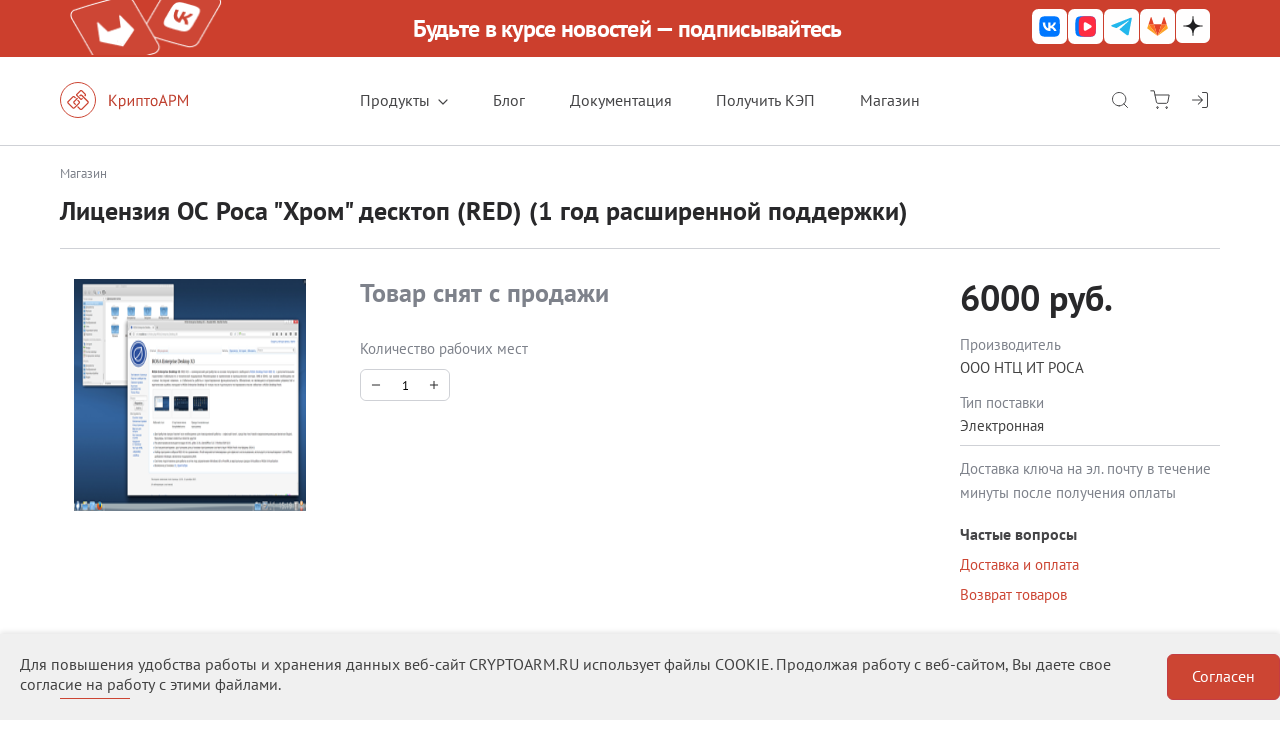

--- FILE ---
content_type: text/html; charset=UTF-8
request_url: https://www.cryptoarm.ru/shop/os-rosa-chrom-desk-red-1-year-extended-sup
body_size: 23677
content:
<!DOCTYPE HTML>
<html>

<head>

	<meta http-equiv="Content-Type" content="text/html; charset=UTF-8" />
<meta name="robots" content="CryptoARM Магазин" />
<meta name="keywords" content="CryptoARM Магазин" />
<meta name="description" content="Лицензия ОС Роса «Хром» десктоп (RED) (1 год расширенной поддержки)" />
<script data-skip-moving="true">(function(w, d, n) {var cl = "bx-core";var ht = d.documentElement;var htc = ht ? ht.className : undefined;if (htc === undefined || htc.indexOf(cl) !== -1){return;}var ua = n.userAgent;if (/(iPad;)|(iPhone;)/i.test(ua)){cl += " bx-ios";}else if (/Windows/i.test(ua)){cl += ' bx-win';}else if (/Macintosh/i.test(ua)){cl += " bx-mac";}else if (/Linux/i.test(ua) && !/Android/i.test(ua)){cl += " bx-linux";}else if (/Android/i.test(ua)){cl += " bx-android";}cl += (/(ipad|iphone|android|mobile|touch)/i.test(ua) ? " bx-touch" : " bx-no-touch");cl += w.devicePixelRatio && w.devicePixelRatio >= 2? " bx-retina": " bx-no-retina";if (/AppleWebKit/.test(ua)){cl += " bx-chrome";}else if (/Opera/.test(ua)){cl += " bx-opera";}else if (/Firefox/.test(ua)){cl += " bx-firefox";}ht.className = htc ? htc + " " + cl : cl;})(window, document, navigator);</script>


<link href="/bitrix/js/ui/design-tokens/dist/ui.design-tokens.min.css?173694101123463" type="text/css"  rel="stylesheet" />
<link href="/bitrix/js/ui/fonts/opensans/ui.font.opensans.min.css?16675885642320" type="text/css"  rel="stylesheet" />
<link href="/bitrix/js/main/popup/dist/main.popup.bundle.min.css?173694109626589" type="text/css"  rel="stylesheet" />
<link href="/bitrix/cache/css/s1/CryptoARM_2021/page_8b258e596fff7cbb84025f400ec7905d/page_8b258e596fff7cbb84025f400ec7905d_v1.css?174964373150458" type="text/css"  rel="stylesheet" />
<link href="/bitrix/cache/css/s1/CryptoARM_2021/template_5302191ff2f8dc10c41415ba81e1bd34/template_5302191ff2f8dc10c41415ba81e1bd34_v1.css?1760692902343409" type="text/css"  data-template-style="true" rel="stylesheet" />
<link href="/bitrix/themes/.default/trusted.cryptoarmdocsfree.css?169463301720399" type="text/css"  data-template-style="true"  rel="stylesheet" />
<link href="/bitrix/themes/.default/trusted.idsocserv.css?1760709649541" type="text/css"  data-template-style="true"  rel="stylesheet" />







<link href='https://fonts.googleapis.com/css?family=Open+Sans:300,400,600&display=swap' rel='stylesheet' type='text/css'>
<link href='https://fonts.googleapis.com/icon?family=Material+Icons' rel='stylesheet' type='text/css'>
<link href="https://fonts.googleapis.com/css?family=Roboto&display=swap" rel="stylesheet" />



	<meta name="viewport" content="width=device-width,initial-scale=1" id="meta_width" />
	<meta http-equiv="X-UA-Compatible" content="IE=edge" />
	<meta name="HandheldFriendly" content="true" />
	<meta name='yandex-verification' content='5cffe109ed8ce422' />
	<meta http-equiv="Content-Type" content="text/html; charset=UTF-8" />
	<link rel="apple-touch-icon" sizes="57x57" href="/favicons/favicon-57x57.png">
	<link rel="apple-touch-icon" sizes="60x60" href="/favicons/favicon-60x60.png">
	<link rel="apple-touch-icon" sizes="72x72" href="/favicons/favicon-72x72.png">
	<link rel="apple-touch-icon" sizes="76x76" href="/favicons/favicon-76x76.png">
	<link rel="apple-touch-icon" sizes="114x114" href="/favicons/favicon-114x114.png">
	<link rel="apple-touch-icon" sizes="120x120" href="/favicons/favicon-120x120.png">
	<link rel="apple-touch-icon" sizes="144x144" href="/favicons/favicon-144x144.png">
	<link rel="apple-touch-icon" sizes="152x152" href="/favicons/favicon-152x152.png">
	<link rel="apple-touch-icon" sizes="180x180" href="/favicons/favicon-180x180.png">
	<link rel="icon" type="image/svg+xml" href="/favicons/favicon.svg">
	<link rel="icon" type="image/png" sizes="16x16" href="/favicons/favicon-16x16.png">
	<link rel="icon" type="image/png" sizes="32x32" href="/favicons/favicon-32x32.png">
	<link rel="icon" type="image/png" sizes="96x96" href="/favicons/favicon-96x96.png">
	<link rel="icon" type="image/png" sizes="192x192" href="/favicons/favicon-192x192.png">
	<link rel="shortcut icon" type="image/x-icon" href="/favicons/favicon.ico">
	<link rel="icon" type="image/x-icon" href="/favicons/favicon.ico">
	<meta name="msapplication-TileColor" content="#ffffff">
	<meta name="msapplication-TileImage" content="/favicons/favicon-144x144.png">
	<meta name="msapplication-config" content="/favicons/browserconfig.xml">
		<!-- link rel="shortcut icon" href="/images/logo.jpg" type="image/jpg"-->
	<title>Лицензия ОС Роса «Хром» десктоп (RED) (1 год расширенной поддержки)</title>
	<style type="text/css">
		.bx-composite-btn {
			display: none;
		}

		.bx-btn-red {
			display: none;
		}

		.bx-btn-border {
			display: none;
		}

		.bx-composite-btn-fixed {
			display: none;
		}
	</style>
	</head>

<body>

	
	<!-- Yandex.Metrika counter -->
<noscript><div><img src="https://mc.yandex.ru/watch/64621207" style="position:absolute; left:-9999px;" alt="" /></div></noscript>
<!-- /Yandex.Metrika counter -->

<!-- Yandex.Metrika counter 07.02.2025 -->
<noscript><div><img src="https://mc.yandex.ru/watch/99820932" style="position:absolute; left:-9999px;" alt="" /></div></noscript>
<!-- /Yandex.Metrika counter -->

<!-- Matomo 07.02.2025 -->
<noscript><p><img referrerpolicy="no-referrer-when-downgrade" src="//matomo.digtlab.ru/matomo.php?idsite=2&rec=1" style="border:0;" alt="" /></p></noscript>
<!-- End Matomo Code -->	<header class="header_fon">
		<div class="social_banner">
			<div class="social_content">
				<div class="social_img">
					<img src="/bitrix/templates/CryptoARM_2021/images/social_img.png" height="57px">
				</div>
				<div class="text_container">
					<div class="text_one">
						Будьте в курсе новостей — подписывайтесь
					</div>
					<div class="text_two" style="display:none">
						Подписывайтесь на наши соцсети!
					</div>
				</div>
				<div class="social_icons">
					<!--VK-->
					<a href="https://vk.com/cryptoarm" target="_blank">
						<svg width="36" height="35" viewBox="0 0 35 34" fill="none" xmlns="http://www.w3.org/2000/svg">
							<rect x="0.117188" width="34" height="34" rx="6" fill="#FFFEFE"></rect>
							<path
								d="M7.11719 16.6C7.11719 12.0745 7.11719 9.81177 8.52307 8.40589C9.92896 7 12.1917 7 16.7172 7H17.5172C22.0427 7 24.3054 7 25.7113 8.40589C27.1172 9.81177 27.1172 12.0745 27.1172 16.6V17.4C27.1172 21.9255 27.1172 24.1882 25.7113 25.5941C24.3054 27 22.0427 27 17.5172 27H16.7172C12.1917 27 9.92896 27 8.52307 25.5941C7.11719 24.1882 7.11719 21.9255 7.11719 17.4V16.6Z"
								fill="#0077FF"></path>
							<path
								d="M17.7589 21.4084C13.2005 21.4084 10.6006 18.2834 10.4922 13.0834H12.7755C12.8505 16.9 14.5338 18.5167 15.8672 18.85V13.0834H18.0172V16.375C19.3339 16.2334 20.7171 14.7334 21.1837 13.0834H23.3338C22.9755 15.1167 21.4755 16.6167 20.4088 17.2334C21.4755 17.7334 23.1839 19.0417 23.8339 21.4084H21.4672C20.9588 19.825 19.6922 18.6 18.0172 18.4334V21.4084H17.7589Z"
								fill="white"></path>
						</svg>
					</a>

					<!--VK Video-->
					<a href="https://vkvideo.ru/@cryptoarm" target="_blank">
						<svg width="36" height="35" viewBox="0 0 35 34" fill="none" xmlns="http://www.w3.org/2000/svg">
							<rect x="0.117188" width="34" height="34" rx="6" fill="#FFFEFE"></rect>
							<path
								d="M7.11719 16.6C7.11719 12.074 7.11719 9.812 8.52319 8.406C9.92919 7 12.1912 7 16.7172 7H17.5172C22.0432 7 24.3052 7 25.7112 8.406C27.1172 9.812 27.1172 12.074 27.1172 16.6V17.4C27.1172 21.926 27.1172 24.188 25.7112 25.594C24.3052 27 22.0432 27 17.5172 27H16.7172C12.1912 27 9.92919 27 8.52319 25.594C7.11719 24.188 7.11719 21.926 7.11719 17.4V16.6Z"
								fill="#0077FF"></path>
							<path
								d="M18.7832 7C15.0892 7.012 13.1232 7.136 11.8552 8.404C10.4492 9.81 10.4492 12.072 10.4492 16.598V17.398C10.4492 21.924 10.4492 24.186 11.8552 25.592C13.1232 26.86 15.0892 26.984 18.7832 26.996C22.4772 26.984 24.4432 26.86 25.7112 25.592C27.1172 24.186 27.1172 21.924 27.1172 17.398V16.598C27.1172 12.072 27.1172 9.81 25.7112 8.404C24.4432 7.138 22.4772 7.014 18.7832 7Z"
								fill="#FF2B42"></path>
							<path
								d="M21.229 15.222C22.241 15.806 22.745 16.098 22.915 16.478C23.063 16.81 23.063 17.19 22.915 17.522C22.745 17.904 22.239 18.194 21.229 18.778L18.459 20.378C17.447 20.962 16.943 21.254 16.527 21.21C16.165 21.172 15.837 20.982 15.623 20.688C15.377 20.35 15.377 19.766 15.377 18.6V15.4C15.377 14.232 15.377 13.648 15.623 13.312C15.837 13.018 16.165 12.828 16.527 12.79C16.941 12.746 17.447 13.038 18.459 13.622L21.229 15.222Z"
								fill="white"></path>
						</svg>
					</a>

					<!--TG-->
					<a href="https://t.me/cryptoarm" target="_blank">
						<svg width="36" height="35" viewBox="0 0 35 34" fill="none" xmlns="http://www.w3.org/2000/svg">
							<rect x="0.117188" width="34" height="34" rx="6" fill="#FFFEFE"></rect>
							<path
								d="M27.1172 8.97229L23.9539 24.9209C23.9539 24.9209 23.5117 26.0267 22.2949 25.4959L14.9624 19.8837C15.948 18.9978 23.5937 12.1239 23.9281 11.8122C24.4449 11.3297 24.1242 11.0426 23.5234 11.4075L12.23 18.5794L7.87288 17.1126C7.87288 17.1126 7.18694 16.8692 7.12092 16.3384C7.05452 15.8075 7.89515 15.52 7.89515 15.52L25.6574 8.55197C25.6574 8.55197 27.1172 7.91056 27.1172 8.97229Z"
								fill="#23B7EC"></path>
						</svg>
					</a>

					<!--GIT-->
					<a href="https://git.digtlab.ru/trusted" target="_blank">
						<svg width="36" height="35" viewBox="0 0 35 34" fill="none" xmlns="http://www.w3.org/2000/svg">
							<rect x="0.117188" width="34" height="34" rx="6" fill="#FFFEFE"></rect>
							<path d="M17.1172 26.1596L20.7998 14.89H13.4346L17.1172 26.1596Z" fill="#E24329"></path>
							<path d="M17.1172 26.1595L13.4345 14.8899H8.27344L17.1172 26.1595Z" fill="#FC6D26"></path>
							<path
								d="M8.27364 14.89L7.15456 18.3147C7.05249 18.6271 7.16428 18.9693 7.43152 19.1623L17.1174 26.1596L8.27364 14.89Z"
								fill="#FCA326"></path>
							<path
								d="M8.27344 14.8899H13.4345L11.2165 8.10235C11.1024 7.75305 10.6055 7.75314 10.4914 8.10235L8.27344 14.8899Z"
								fill="#E24329"></path>
							<path d="M17.1172 26.1595L20.7998 14.8899H25.9609L17.1172 26.1595Z" fill="#FC6D26"></path>
							<path
								d="M25.9609 14.89L27.08 18.3147C27.1821 18.6271 27.0703 18.9693 26.803 19.1623L17.1172 26.1596L25.9609 14.89Z"
								fill="#FCA326"></path>
							<path
								d="M25.9609 14.8899H20.7998L23.0179 8.10235C23.1319 7.75305 23.6289 7.75314 23.743 8.10235L25.9609 14.8899Z"
								fill="#E24329"></path>
						</svg>
					</a>

					<!--Dzen-->
					<a href="https://dzen.ru/cryptoarm" target="_blank">
						<svg xmlns="http://www.w3.org/2000/svg" viewBox="98.891 133.571 34 34" width="34px"
							height="34px">
							<rect x="98.891" width="34" height="34" rx="6" fill="#FFFEFE" y="133.571"
								style="stroke-width: 1;" transform="matrix(1, 0, 0, 1, 5.684341886080802e-14, 0)">
							</rect>
							<path
								d="M 125.524 150.377 C 125.524 150.279 125.446 150.197 125.349 150.192 C 121.893 150.059 119.79 149.61 118.318 148.109 C 116.843 146.606 116.404 144.46 116.273 140.929 C 116.27 140.831 116.19 140.75 116.092 140.75 L 115.689 140.75 C 115.593 140.75 115.513 140.831 115.508 140.929 C 115.377 144.458 114.938 146.606 113.464 148.109 C 111.99 149.611 109.888 150.059 106.432 150.192 C 106.335 150.196 106.257 150.277 106.257 150.377 L 106.257 150.788 C 106.257 150.886 106.335 150.967 106.432 150.972 C 109.888 151.105 111.992 151.555 113.464 153.055 C 114.935 154.555 115.374 156.695 115.507 160.213 C 115.51 160.311 115.589 160.391 115.687 160.391 L 116.092 160.391 C 116.188 160.391 116.268 160.311 116.273 160.213 C 116.405 156.695 116.845 154.555 118.316 153.055 C 119.79 151.553 121.891 151.105 125.348 150.972 C 125.444 150.969 125.523 150.887 125.523 150.788 L 125.523 150.377 L 125.524 150.377 Z"
								fill="#202022" style="stroke-width: 1;"
								transform="matrix(1, 0, 0, 1, 5.684341886080802e-14, 0)"></path>
						</svg>
					</a>

				</div>
			</div>
		</div>
		<div class="body_content">
			<div class="header_menu">
				<div class="header_logo">
					<a class="cryptoarm_logo" href="/"></a>
					<a class="cryptoarm_logo_gost" href="/"></a>
				</div>
				<div class="header_menu_main">
					<div class="dropdown_menu_hover">
						<a class="item_menu_main item_menu_hover" href="">Продукты<img style="margin-left:8px"
								class="down_menu" src="/bitrix/templates/CryptoARM_2021/images2/down.svg"></a>
						<div class="dropdown_menu">
							<div class="dropdown_menu_item"><a class="dropdown_menu_item_a"
									href="/products/cryptoarm-gost"><img class="dropdown_menu_img"
										src="/bitrix/templates/CryptoARM_2021/images2/gost.svg">КриптоАРМ ГОСТ</a></div>
							<div style="margin-top: 10px;" class="dropdown_menu_item"><a class="dropdown_menu_item_a"
									href="/products/cryptoarm"><img class="dropdown_menu_img"
										src="/bitrix/templates/CryptoARM_2021/images2/five.svg">КриптоАРМ</a></div>
							<div style="margin-top: 10px;" class="dropdown_menu_item"><a class="dropdown_menu_item_a"
									href="/products/cryptoarm-server"><img class="dropdown_menu_img"
										src="/bitrix/templates/CryptoARM_2021/images2/gost.svg">КриптоАРМ Server</a></div>
							<div style="margin-top: 10px;" class="dropdown_menu_item"><a class="dropdown_menu_item_a"
									href="/products/cryptoarm-hardmail"><img class="dropdown_menu_img"
										src="/bitrix/templates/CryptoARM_2021/images2/five.svg">Железный почтовый ящик</a>
							</div>
							<div style="margin-top: 10px;" class="dropdown_menu_item"><a class="dropdown_menu_item_a"
									href="/products/cryptoarm-mobile"><img class="dropdown_menu_img"
										src="/bitrix/templates/CryptoARM_2021/images2/gost.svg">КриптоАРМ Mobile</a></div>
						</div>
					</div>
					<a id="menu_blog" class="item_menu_main" style="margin-right:0" href="/blog/">Блог</a>
					<a id="menu_doc" class="item_menu_main" href="/documentation/">Документация</a>
					<a class="item_menu_main" style="display: contents;" href="/certificates">Получить КЭП</a>
					<a id="menu_shop" class="item_menu_main" style="margin-right:0" href="/shop/">Магазин</a>
				</div>
				<div style="width:170px;" class="icons_lk">
					<link rel="stylesheet" href="/bitrix/templates/CryptoARM_2021/js/colorbox/colorbox.css?v=4" />

    <!-- Блок для неавторизованного пользователя -->
    <div class="lk_user">
        <form class="lk_user" action="/shop/os-rosa-chrom-desk-red-1-year-extended-sup">
            <!-- Поиск -->
            <a class="icon_header_search" onclick="openSearch()" target="_blank">
                <img class="down_menu" src="/bitrix/templates/CryptoARM_2021/images2/search.svg">
            </a>

            <!-- Корзина -->
            <a href="/personal/cart" class="icon_header_shop" target="_blank">
                <img class="down_menu" src="/bitrix/templates/CryptoARM_2021/images2/shop.svg">
                
<!--'start_frame_cache_bx_cart_block'-->			<!--'end_frame_cache_bx_cart_block'-->
<div id="bx_cart_block" class="bx_cart_block">
	
</div>
            </a>

            <!-- Авторизация через Trusted.Id -->
            <a onclick="BX.util.popup('https://id.kloud.one/api/oidc/auth?client_id=l4KM5EIlAKxFgu3U1REvfM&redirect_uri=https%3A%2F%2Fwww.cryptoarm.ru%2Fbitrix%2Ftools%2Foauth%2Ftrustedid.php&scope=openid+profile+email&response_type=code&access_type=offline&state=provider%3DTrusted.Id%26site_id%3Ds1%26backurl%3D%252Fshop%252Fos-rosa-chrom-desk-red-1-year-extended-sup%253Fcheck_key%253Df090567a87206f56d9297c5b4c3ed491%26mode%3Dopener&key=', 600, 700)" class="icon_header_shop" target="_blank">
                <img class="down_menu" src="/bitrix/templates/CryptoARM_2021/images2/log-in.svg">
            </a>
        </form>
    </div>


				</div>
				<div class="mobile_menu">
					<span style="" onclick="openNav()">☰</span>
				</div>
				<div id="mySidenav" class="sidenav">
					<div class="sidenav_in" id="sidenav_in">
						<a href="javascript:void(0)" class="closebtn" onclick="closeNav()"><img
								src="/bitrix/templates/CryptoARM_2021/images3/x.svg"></a>
						<div style="border:0;" class="mobile_icon_lk">
							<link rel="stylesheet" href="/bitrix/templates/CryptoARM_2021/js/colorbox/colorbox.css?v=4" />

    <!-- Блок для неавторизованного пользователя -->
    <div class="lk_user">
        <form class="lk_user" action="/shop/os-rosa-chrom-desk-red-1-year-extended-sup">
            <!-- Поиск -->
            <a class="icon_header_search" onclick="openSearch()" target="_blank">
                <img class="down_menu" src="/bitrix/templates/CryptoARM_2021/images2/search.svg">
            </a>

            <!-- Корзина -->
            <a href="/personal/cart" class="icon_header_shop" target="_blank">
                <img class="down_menu" src="/bitrix/templates/CryptoARM_2021/images2/shop.svg">
                
			
<div id="bx_cart_block" class="bx_cart_block">
	
</div>
            </a>

            <!-- Авторизация через Trusted.Id -->
            <a onclick="BX.util.popup('https://id.kloud.one/api/oidc/auth?client_id=l4KM5EIlAKxFgu3U1REvfM&redirect_uri=https%3A%2F%2Fwww.cryptoarm.ru%2Fbitrix%2Ftools%2Foauth%2Ftrustedid.php&scope=openid+profile+email&response_type=code&access_type=offline&state=provider%3DTrusted.Id%26site_id%3Ds1%26backurl%3D%252Fshop%252Fos-rosa-chrom-desk-red-1-year-extended-sup%253Fcheck_key%253Df090567a87206f56d9297c5b4c3ed491%26mode%3Dopener&key=', 600, 700)" class="icon_header_shop" target="_blank">
                <img class="down_menu" src="/bitrix/templates/CryptoARM_2021/images2/log-in.svg">
            </a>
        </form>
    </div>


							<div class="search-form">
<form action="/poisk-v-tovarakh.php">
	<table border="0" cellspacing="0" cellpadding="0" >
		<tr>
			<td align="left" class="search-form-left"><input type="text" name="q" value="" size="15" maxlength="90"  autocomplete="off" placeholder="Поиск" /></td>

			<td align="right"  ><input style="margin-left: 20px;" class="search-ico" name="s" type="submit" value="" /></td>
		</tr>
	</table>
</form>
</div>
						</div>
						<a href="/products/cryptoarm-gost">КриптоАРМ ГОСТ<img class="dropdown_menu_img_mobile"
								src="/bitrix/templates/CryptoARM_2021/images3/chevron-right.svg"></a>
						<a href="/products/cryptoarm">КриптоАРМ <img class="dropdown_menu_img_mobile"
								src="/bitrix/templates/CryptoARM_2021/images3/chevron-right.svg"></a>
						<a href="/products/cryptoarm-server">КриптоАРМ Server<img class="dropdown_menu_img_mobile"
								src="/bitrix/templates/CryptoARM_2021/images3/chevron-right.svg"></a>
						<a href="/products/cryptoarm-hardmail">Железный почтовый ящик <img
								class="dropdown_menu_img_mobile"
								src="/bitrix/templates/CryptoARM_2021/images3/chevron-right.svg"></a>
						<a href="/products/cryptoarm-mobile">КриптоАРМ Mobile <img class="dropdown_menu_img_mobile"
								src="/bitrix/templates/CryptoARM_2021/images3/chevron-right.svg"></a>
						<a href="/reshenia/dsp/">Решения<img class="dropdown_menu_img_mobile"
								src="/bitrix/templates/CryptoARM_2021/images3/chevron-right.svg"></a>
						<a href="/blog/">Блог<img class="dropdown_menu_img_mobile"
								src="/bitrix/templates/CryptoARM_2021/images3/chevron-right.svg"></a>
						<a href="/documentation/">Документация<img class="dropdown_menu_img_mobile"
								src="/bitrix/templates/CryptoARM_2021/images3/chevron-right.svg"></a>
						<a href="/certificates">Получить КЭП<img class="dropdown_menu_img_mobile"
								src="/bitrix/templates/CryptoARM_2021/images3/chevron-right.svg"></a>
						<a href="/shop/">Магазин<img class="dropdown_menu_img_mobile"
								src="/bitrix/templates/CryptoARM_2021/images3/chevron-right.svg"></a>
						<a style="border-top: 1px solid #CFD1D6;width: calc(100% - 40px);"
							href="javascript: document.getElementById('meta_width').setAttribute('content','width=1450, initial-scale=1');closeNav();"
							style="text-decoration: none;">Полная версия сайта</a>
					</div>
				</div>
			</div>
			<div id="block_search" class="block_search">

				<div class="overlay-content">
					<div class="search-form">
<form action="/poisk-v-tovarakh.php">
	<table border="0" cellspacing="0" cellpadding="0" >
		<tr>
			<td align="left" class="search-form-left"><IFRAME
	style="width:0px; height:0px; border: 0px;"
	src="javascript:''"
	name="qplSKIW_div_frame"
	id="qplSKIW_div_frame"
></IFRAME><input
			size="15"
		name="q"
	id="qplSKIW"
	value=""
	class="search-suggest"
	type="text"
	autocomplete="off"
/>
</td>

			<td align="right"  ><input class="search-ico" name="s" type="submit" value="" /></td>
			<td align="right"  ><input class="close-ico" name="s" type="button" onclick="closeSearch()" value="" /></td>
		</tr>
	</table>
</form>
</div>
					<div id="title-search">
											</div>

				</div>

			</div>

		</div>
	</header>
	<div class="content"><div id="reload_basket">
</div>
 
<div class="bx_item_detail bx_blue" id="bx_117848907_2786">
        <div class="section_product">
    <div class="body_content">
        <div class="bread_crumbs">
            <p><a href="/shop">Магазин </a></p>
        </div>
        <div class="product_cart">
            <div class="product_name_full">
                <h2>
                    Лицензия ОС Роса &quot;Хром&quot; десктоп (RED) (1 год расширенной поддержки)                </h2>
                            </div>
            <div class="border_line">
                <hr class="hr_line">
            </div>
            <div class="product_main_info">
                <div class="product_img_block">
                    <div class="product_img_block_left">
                        <img id="bx_117848907_2786_pict"
                             src="/upload/iblock/886/8862df142996eb56dfa37267f11b699e.png"
                             alt="Лицензия ОС Роса &quot;Хром&quot; десктоп (RED) (1 год расширенной поддержки)"
                             title="Лицензия ОС Роса &quot;Хром&quot; десктоп (RED) (1 год расширенной поддержки)" >
                    </div>
                </div>
                <div class="product_select">
                                                            <div class="what_select">
                        <div class="name_what_select">
                            <p  style="font-size: 26px;
font-weight: bold;
line-height: 34px;
text-align: left;">Товар снят с продажи</p>
                    </div>                </div>
            
                                                                                                <div class="what_select">
                    <div class="name_what_select">
                        <p>Количество рабочих мест</p>
                    </div>
                    <div class="select_number">
                        <div class="select_number_item">
                            <input type="button" value="-" id="button_minus">
                            <input type="text" step="1" min="1" max="10" id="num_count" name="quantity" value="1" title="Qty">
                            <input type="button" value="+" id="button_plus">
                        </div>
                    </div>
                </div>

                
                <div class="what_select" id="what_select_1">

                                                                                                                                                                                </div>

                                                                
                <div class="what_select" id="what_select_2">                                                            
                                                        </div>

                                                                <div class="what_select" id="what_select_3">
                                                                                                </div>

                                

                <div class="what_select" id="what_select_4">                                                                            </div>
            </div>

            <div class="product_shop_price">
                <div class="product_shop_price_final">
                                        
                    <p><output type="" id="result_price" value="6000.00">6000 руб.</output></p>
                </div>
                                <div class="product_detail">
                    <div class="product_detail_question">
                        <p>Производитель</p>
                    </div>
                    <div class="product_detail_answer">
                        <p>ООО НТЦ ИТ РОСА</p>
                    </div>
                </div>
                <div class="product_detail">
                    <div class="product_detail_question">
                        <p>Тип поставки</p>
                    </div>
                    <div class="product_detail_answer">
                        <p>Электронная</p>
                    </div>
                </div>
                                                                                        <div class="border_line">
                    <hr class="hr_line_shop">
                </div>
                <div class="product_detail_about">
                    <p>Доставка ключа на эл. почту в течение минуты после получения оплаты</p>
                </div>

                
                <div class="product_chasty_questions">
                    <p>Частые вопросы</p>
                </div>
				
                <div class="product_chasty_questions_item">
                    <a href="/dostavka-i-oplata.php">Доставка и оплата</a>
                </div>
                <div class="product_chasty_questions_item">
                    <a href="/vozvrat.php">Возврат товаров</a>
                </div>
            </div>
        </div>
    </div>
    <div class="product_about_flex">
        <div class="product_about">
            <div class="product_tab_product">
                <button class="tab_links_product" onclick="openAbout_product(event, 'opisan')" id="defaultOpen">Описание</button>
                <button class="tab_links_product" onclick="openAbout_product(event, 'haract')">Характеристики</button>
                <button class="tab_links_product" onclick="openAbout_product(event, 'product_video')">Обучающие видео</button>
                                            </div>

            <div id="ajax_check">
                <div id="opisan" class="tab_content_product">
                    <div class="block_opisan">
                        <p>
	 ОС Роса «Хром» десктоп (RED) или по-другому ROSA Enterprise Desktop — операционная система, рекомендованная к применению в корпоративной среде
</p>
<p style="color: #5b0f00;">
	 Расширенная поддержка отличается от стандартной отсутствием ограничений по количеству запросов в месяц, предоставлением личного кабинета на портале технической поддержки, круглосуточным приемом обращений и более быстрой реакцией на обращения.
</p>
<p>
	 Продукт сочетает в себе простоту и доступность Linux с наличием гарантии от производителя.
</p>
<p>
	 ROSA Enterprise Desktop включает «из коробки» полный набор приложений, позволяющий начать работу сразу после установки: почтовый клиент, браузер, офисный пакет, клиент быстрого обмена сообщениями и многое другое.
</p>
<p>
	 Дистрибутив отвечает требованиям стандарта Linux Standard Base (LSB). Это позволяет запускать в системе совместимые с этим стандартом приложения, в том числе проприетарные и коммерческие решения, важные для корпоративных пользователей.
</p>
<p>
 <img width="720" src="/upload/medialibrary/53d/53daa2ae9a21d4b7e04b4c8aa8bc1c87.png" height="450"><br>
</p>
<p>
 <b>Список основных программных компонентов ROSA Enterprise Desktop:</b> <br>
</p>
<ul>
	<li>ядро Linux с долгосрочной поддержкой</li>
	<li>последняя актуальная версия рабочего стола KDE 4 с собственными доработками и возможностью двухфакторной аутентификации</li>
	<li>браузеры Firefox-ESR и Chromium</li>
	<li>почтовый клиент Thunderbird с интегрированным календарём и планировщиком Lightning</li>
	<li>офисный пакет LibreOffice</li>
	<li>актуальные версии свободных и проприетарных драйверов для видеокарт Intel, Nvidia и AMD, поддержка гибридной графики (настройку видеокарт рекомендуется осуществлять с помощью программы XFdrake)</li>
	<li>менеджер фотографий Digikam и программа просмотра изображений Gwenview</li>
	<li>графические редакторы GIMP и Inkscape (для растровой и векторной графики)</li>
	<li>средство надёжного восстановления системы ROSA Freeze</li>
	<li>аудио- и видеопроигрыватели</li>
	<li>Java Runtime Environment (OpenJDK)</li>
	<li>средства взаимодействия с Windows-машинами (доступ к общим ресурсам, авторизация с использованием учётной записи из домена Active Directory) и с доменами на основе FreeIPA</li>
</ul>
<p>
</p>
<p>
 <img width="720" src="/upload/medialibrary/157/1576e65422e236977e25378810d06939.png" height="450">
</p>
<p>
 <b>Минимальные системные требования:</b> <br>
</p>
<ul>
	<li>процессор, эквивалентный Intel Pentium 4 2,0 ГГц</li>
	<li>1,5 ГБ оперативной памяти для 32-битных версий, 2 ГБ — для 64-битных версий</li>
	<li>VGA-адаптер и монитор с поддержкой разрешения 1024 × 768 пикс. (24 бит)</li>
	<li>DVD-привод или флеш-накопитель объёмом не менее 4 ГБ для установки</li>
	<li>20 ГБ свободного места на жёстком диске</li>
	<li>клавиатура, мышь</li>
</ul>
<p>
</p>                    </div>
                    <a class="button_opisan">Показать полностью</a>
                </div>
                <div class="tab_content_product" id="haract">
                    <div class="haract_flex">
                        <div class="haract_flex_item">
                                                                                </div>
                        <div class="haract_flex_item">
                                                    </div>
                    </div>
                </div>
            </div>
            <div id="product_compare" class="tab_content_product">
                <div class="compare_block-cr3">



                    <div class="compare_table">

                        <table class="compare-cr3">
                            <thead>
                            <tr>
                                <td style="width:260px;"><span class="mobile_compare_right"></span></td>
                                <td style="width:212px;padding-left:64px;padding-right: 64px;">КриптоАРМ 5 <br>Стандарт Плюс</td>
                                <td class="td3" style="width:212px;padding-left:24px;padding-right: 24px;">КриптоАРМ ГОСТ 3 <br>с почтовым клиентом</td>
                                <td style="width:212px;padding-left:64px;padding-right: 26px;">КриптоАРМ ГОСТ</td>
                            </tr>
                            </thead>

                            <tbody>
                            <tr>
                                <td class="name_table_compare">Бессрочная лицензия на одном рабочем месте</td>
                                <td><span>2900 руб.</span></td>
                                <td class="td3"><span>3700 руб.</span></td>
                                <td><span style="">2900 руб.</span></td>
                            </tr>

                            <tr>
                                <td class="name_table_compare">Поддержка криптопровайдера СКЗИ КриптоПро CSP</td>
                                <td><span class="done_compare"></span></td>
                                <td class="td3"><span class="done_compare"></span></td>
                                <td><span class="done_compare"></span></td>
                            </tr>

                            <tr>
                                <td class="name_table_compare">Поддержка российских ОС (Astra Linux, РедОС, Альт, РОСА)</td>
                                <td><span class="none_compare compare_sup compare_sup1"></span></td>
                                <td class="td3"><span class="done_compare"></span></td>
                                <td><span class="done_compare"></span></td>
                            </tr>

                            <tr>
                                <td class="name_table_compare">Мобильное приложение (Android, iOS, Аврора)</td>
                                <td><span class="none_compare"></span></td>
                                <td class="td3"><span class="done_compare compare_sup compare_sup2"></span></td>
                                <td><span class="done_compare compare_sup compare_sup3"></span></td>
                            </tr>

                            <tr>
                                <td class="name_table_compare">Почтовый клиент с поддержкой S/MIME на ГОСТ Р 34.10-2012</td>
                                <td><span class="none_compare"></span></td>
                                <td class="td3"><span class="done_compare"></span></td>
                                <td><span class="none_compare"></span></td>
                            </tr>

                            <tr class="buy_compare">
                                <td>
                                    <div class="about_compare">
                                        <span><sup>1</sup>КриптоАРМ 5 работает только на ОС Windows</span>
                                        <span><sup>2</sup>Разработка продолжается, релизы по всем платформам состоятся в текущем году</span>
                                        <span><sup>3</sup>Есть готовые приложения для Android и iOS</span>

                                    </div>
                                </td>
                                <td><a href="/shop/cryptoarm-standart-plus-5">Купить</a></td>
                                <td class="td3"><a href="/shop/cryptoarm-gost3">Купить</a></td>
                                <td><a href="/shop/cryptoarm-gost">Купить</a></td>
                            </tr>
                            </tbody>
                        </table>

                    </div>

                </div>

            </div>
            <div id="product_video" class="tab_content_product">
                <div class="product_video_flex">                </div>
                <div class="product_video_flex">                </div>
            </div>
        </div>
        <div class="dop_ssylky">
            <div class="hr_line_ssylky">
                <hr class="hr_line_ssylky_about">
            </div>
            <div class="blok_ssylky">
                <p>Дополнительные ссылки:</p>
                <a target="_blank" href="https://www.rosalinux.ru/get-rosa/">Скачать установочный файл</a><br>
                <a target="_blank" href="">Руководство пользователя</a>
            </div>
        </div>
    </div>
</div>

</div>
</div>
</div>

<div id="versions_table"></div>
<div class="it_asist"></div>

<div class="cookies-alert">
    <p>Для повышения удобства работы и хранения данных веб-сайт CRYPTOARM.RU использует файлы COOKIE. Продолжая работу с веб-сайтом, Вы даете свое согласие на работу с этими файлами.</p>
    <div class="certificate-category__button" id="cookie_accepted">
        Согласен
    </div>
</div>

<footer>
    <div class="body_content">

        <div class="footer_links">
            <div class="footer_menu">
                <div class="footer_menu_col">
                    <p class="tab_links_footer">Компания</p>
                    <ul>
                        <li><a href="/about_us.php">О компании</a></li>
                        <li><a href="/contacts.php">Контакты</a></li>
                        <li><a href="/blog/">Блог</a></li>
                        <li><a href="/news/section.php?ID=106">Мы в СМИ</a></li>
                    </ul>
                </div>
                <div class="footer_menu_col">
                    <p class="tab_links_footer">Покупателям</p>
                    <ul>
                        <li><a href="/shop/">Каталог продуктов</a></li>
                        <li><a href="/dostavka-i-oplata.php">Доставка и оплата</a></li>
                        <li><a href="/vozvrat.php">Возврат товаров</a></li>
                        <li><a href="/partners/">Партнерство</a></li>
                    </ul>
                </div>
                <div class="footer_menu_col">
                    <p class="tab_links_footer">Техподдержка</p>
                    <ul>
                        <li><a href="/documentation/">Документация</a></li>
                        <li><a style="cursor:pointer;" onclick="$('.b24-widget-button-social-item.b24-widget-button-openline_livechat')[0].click()">Написать в чат</a></li>
                        <li><a style="cursor:pointer;" onclick="$('.b24-widget-button-social-item.b24-widget-button-callback')[0].click()">Заказать звонок</a></li>
                        <span>(Работает с 9 до 18 ч)</span>
                    </ul>
                </div>
            </div>
            <div class="footer_social_network">
                <div class="footer_brends">
                    <a class="vk_logo" href="https://vk.com/cryptoarm" target="_blank"></a>
                    <a class="t_logo" href="https://t.me/cryptoarm" target="_blank"></a>
                    <a class="yandex_logo" href="https://zen.yandex.ru/id/595ceed78146c14bcd821b8e" target="_blank"></a>
                    <a class="youtube_logo" href="https://www.youtube.com/channel/UC0OiDEwZV3k3jchGSd-NECQ"
                        target="_blank"></a>
                </div>
                <div class="footer_app_store">
                    <a href="https://apps.apple.com/ru/app/%D0%BA%D1%80%D0%B8%D0%BF%D1%82%D0%BE%D0%B0%D1%80%D0%BC-%D0%B3%D0%BE%D1%81%D1%82/id1434537649"
                        target="_blank" class="footer_app_store_item footer_iphone_store">
                        <span>Загрузите в</span>
                        <p>AppStore</p>
                    </a>
                    <a href="https://cryptoarm.ru/upload/distrib/cryptoarm-gost-2-5/cryptoarm-gost-v2.8.1-android.apk"
                        target="_blank" class="footer_app_store_item footer_android_store">
                        <span>Доступно в</span>
                        <p>Google Play</p>
                    </a>
                    <a href="https://appgallery.huawei.com/#/app/C102722015" target="_blank"
                        class="footer_app_store_item footer_huawei_store">
                        <span>Откройте в</span>
                        <p>AppGallery</p>
                    </a>
                </div>
            </div>
        </div>
        <p class="footer_info">Используем cookies, чтобы предоставлять услуги, наиболее отвечающие вашим потребностям, а
            также накапливать статистическую<br />информацию для анализа и улучшения наших услуг и сайтов. <a
                href="/privacy-policy.php">Политика обработки персональных данных</a></p>
        <p class="footer_copyright">© 1999-2025 ООО «Цифровые технологии». Все права защищены.</p>
    </div>
</footer>



<!--Bitrix открытые линии-->

<script>if(!window.BX)window.BX={};if(!window.BX.message)window.BX.message=function(mess){if(typeof mess==='object'){for(let i in mess) {BX.message[i]=mess[i];} return true;}};</script>
<script>(window.BX||top.BX).message({"JS_CORE_LOADING":"Загрузка...","JS_CORE_NO_DATA":"- Нет данных -","JS_CORE_WINDOW_CLOSE":"Закрыть","JS_CORE_WINDOW_EXPAND":"Развернуть","JS_CORE_WINDOW_NARROW":"Свернуть в окно","JS_CORE_WINDOW_SAVE":"Сохранить","JS_CORE_WINDOW_CANCEL":"Отменить","JS_CORE_WINDOW_CONTINUE":"Продолжить","JS_CORE_H":"ч","JS_CORE_M":"м","JS_CORE_S":"с","JSADM_AI_HIDE_EXTRA":"Скрыть лишние","JSADM_AI_ALL_NOTIF":"Показать все","JSADM_AUTH_REQ":"Требуется авторизация!","JS_CORE_WINDOW_AUTH":"Войти","JS_CORE_IMAGE_FULL":"Полный размер"});</script><script src="/bitrix/js/main/core/core.min.js?1749550428225353"></script><script>BX.Runtime.registerExtension({"name":"main.core","namespace":"BX","loaded":true});</script>
<script>BX.setJSList(["\/bitrix\/js\/main\/core\/core_ajax.js","\/bitrix\/js\/main\/core\/core_promise.js","\/bitrix\/js\/main\/polyfill\/promise\/js\/promise.js","\/bitrix\/js\/main\/loadext\/loadext.js","\/bitrix\/js\/main\/loadext\/extension.js","\/bitrix\/js\/main\/polyfill\/promise\/js\/promise.js","\/bitrix\/js\/main\/polyfill\/find\/js\/find.js","\/bitrix\/js\/main\/polyfill\/includes\/js\/includes.js","\/bitrix\/js\/main\/polyfill\/matches\/js\/matches.js","\/bitrix\/js\/ui\/polyfill\/closest\/js\/closest.js","\/bitrix\/js\/main\/polyfill\/fill\/main.polyfill.fill.js","\/bitrix\/js\/main\/polyfill\/find\/js\/find.js","\/bitrix\/js\/main\/polyfill\/matches\/js\/matches.js","\/bitrix\/js\/main\/polyfill\/core\/dist\/polyfill.bundle.js","\/bitrix\/js\/main\/core\/core.js","\/bitrix\/js\/main\/polyfill\/intersectionobserver\/js\/intersectionobserver.js","\/bitrix\/js\/main\/lazyload\/dist\/lazyload.bundle.js","\/bitrix\/js\/main\/polyfill\/core\/dist\/polyfill.bundle.js","\/bitrix\/js\/main\/parambag\/dist\/parambag.bundle.js"]);
</script>
<script>BX.Runtime.registerExtension({"name":"jquery3","namespace":"window","loaded":true});</script>
<script>(window.BX||top.BX).message({"TR_CA_DOCS_AJAX_CONTROLLER":"\/bitrix\/components\/trusted\/docs\/ajax.php","TR_CA_DOCS_ERROR_NO_AUTH":"Для выполнения этой операции необходима авторизация","TR_CA_DOCS_ERROR_NO_IDS":"В запросе не заданы идентификаторы документов","TR_CA_DOCS_ERROR_FILE_NOT_FOUND":"Не найдены файлы, соответствующие следующим документам:","TR_CA_DOCS_ERROR_DOC_NOT_FOUND":"Не найдены документы со следующими идентификаторами: ","TR_CA_DOCS_ERROR_DOC_BLOCKED":"Некоторые документы заблокированы с связи с отправкой на подпись:","TR_CA_DOCS_ERROR_DOC_ROLE_SIGNED":"Некоторые документы уже подписаны:","TR_CA_DOCS_ERROR_DOC_UNSIGNED":"Следущие документы не имеют подписи:","TR_CA_DOCS_ERROR_DOC_NO_ACCESS":"Нет доступа к некоторым документам: ","TR_CA_DOCS_ERROR_DOC_WRONG_SIGN_TYPE":"Неверый тип подписи для: ","TR_CA_DOCS_ALERT_NO_CLIENT":"Для подписи документов установите и запустите КриптоАРМ ГОСТ. Скачать КриптоАРМ ГОСТ можно в нашем интернет-магазине: https:\/\/cryptoarm.ru\/cryptoarm-gost","TR_CA_DOCS_ALERT_HTTP_WARNING":"Подпись документа невозможна на незащищенном соединении (\u0022HTTP\u0022 протокол).","TR_CA_DOCS_ALERT_DOC_NOT_FOUND":"Документы со следующими индентификаторами не были обнаружены в базе данных","TR_CA_DOCS_ALERT_DOC_BLOCKED":"Некоторые документы заблокированы и не могут быть отправлены на подпись","TR_CA_DOCS_ALERT_REMOVE_ACTION_CONFIRM":"Вы действительно хотите удалить документ? Эту операцию невозможно отменить.","TR_CA_DOCS_ALERT_REMOVE_ACTION_CONFIRM_MANY":"Вы действительно хотите удалить документы? Эту операцию невозможно отменить.","TR_CA_DOCS_ALERT_REMOVE_FORM_ACTION_CONFIRM":"Вы действительно хотите удалить форму и прикрепленные документы? Эту операцию невозможно отменить.","TR_CA_DOCS_ALERT_REMOVE_FORM_ACTION_CONFIRM_MANY":"Вы действительно хотите удалить формы и прикрепленные документы? Эту операцию невозможно отменить.","TR_CA_DOCS_ALERT_LOST_DOC_REMOVE_CONFIRM_PRE":"Некоторые файлы не были найдены в хранилище:","TR_CA_DOCS_ALERT_LOST_DOC_REMOVE_CONFIRM_POST":"Удалить эти записи о файлах из базы данных?","TR_CA_DOCS_ALERT_LOST_DOC":"Некоторые файлы не были обнаружены в хранилище:","TR_CA_DOCS_ALERT_IN_WF":"Следующие документы используются в бизнесс-процессах:","TR_CA_DOCS_ACT_SEND_MAIL_TO_PROMPT":"Укажите e-mail, на который вы хотите отправить документы:","TR_CA_DOCS_ACT_SEND_MAIL_SUCCESS":"Письмо отправлено","TR_CA_DOCS_ACT_SEND_MAIL_FAILURE":"Ошибка: письмо не отправлено","TR_CA_DOCS_ACT_SHARE":"Укажите e-mail пользователя 1С-Битрикс:","TR_CA_DOCS_ACT_SHARE_SUCCESS_1":"Пользователь c e-mail ","TR_CA_DOCS_ACT_SHARE_SUCCESS_2":" получил доступ к документу","TR_CA_DOCS_ACT_REQUIRE_SUCCESS_1":"Пользователю c e-mail ","TR_CA_DOCS_ACT_REQUIRE_SUCCESS_2":" отправлен запрос на подпись","TR_CA_DOCS_ACT_SHARE_NO_USER_1":"Пользователь с e-mail ","TR_CA_DOCS_ACT_SHARE_NO_USER_2":" не найден","TR_CA_DOCS_ACT_SHARE_HAVE_ACCESS":"У пользователя уже есть доступ","TR_CA_DOCS_ACT_SHARE_IS_OWNER":"Действие невозможно. Вы являетесь владельцем документа","TR_CA_DOCS_ACT_DOWNLOAD_FILE_1":"Размер загружаемых файлов не должен превышать ","TR_CA_DOCS_ACT_DOWNLOAD_FILE_2":" Mb.","TR_CA_DOCS_ACT_DOWNLOAD_FILE_ZERO_SIZE":"Загружаемый файл не должен быть пустым.","TR_CA_DOCS_ONLOAD_1":"Загружено ","TR_CA_DOCS_ONLOAD_2":" МБ из ","TR_CA_DOCS_UPLOADED_1":"Файл ","TR_CA_DOCS_UPLOADED_2":" загружен","TR_CA_DOCS_ERR":"Ошибка","TR_CA_DOCS_UNSHARE_CONFIRM":" Документ будет удалён из вашего списка, но останется у пользователя, который вам его предоставил. Продолжить?","TR_CA_DOCS_UNSHARE_FROM_MODAL_CONFIRM":" Документ будет удалён из списка пользователя. Продолжить?","TR_CA_DOCS_NAME_SYMBOLS":"\/[^\\dA-Za-zА-Яа-яЁё\\.\\ \\,\\-\\_\\(\\)]\/","TR_CA_DOCS_ACT_ERROR_NAME":"В названии файла используются недопустимые символы","TR_CA_DOCS_DOWNLOAD_ERROR":"Ошибка при загрузке файла","TR_CA_DOCS_MODAL_MESSAGE_1":"Документ передан в КриптоАрм","TR_CA_DOCS_MODAL_MESSAGE_2":"Для завершения процесса подпишите документ, либо нажмите ","TR_CA_DOCS_MODAL_MESSAGE_MANY_1":"Документы переданы в КриптоАрм.","TR_CA_DOCS_MODAL_MESSAGE_MANY_2":"Для завершения процесса подпишите документы, либо нажмите ","TR_CA_DOCS_MODAL_CANCEL":"Отменить подпись","TR_CA_DOCS_COMP_FORM_INPUT_FILE":"Добавить файл","TR_CA_DOCS_NO_ACCESS_FILE":"Не удалось загрузить файл ","BPAA_ACT_ADD_FILE":"Прикрепить файл","TR_CA_DOCS_CLOSE_INFO_WINDOW":"Закрыть","TR_CA_DOCS_COMP_DOCS_BY_USER_MODAL_SHARE":"Поделиться","TR_CA_DOCS_COMP_DOCS_BY_USER_MODAL_DOWNLOAD":"Скачать","TR_CA_DOCS_COMP_DOCS_BY_USER_MODAL_SIGN":"Подписать","TR_CA_DOCS_COMP_DOCS_BY_USER_MODAL_VERIFY":"Проверить","TR_CA_DOCS_COMP_DOCS_BY_USER_MODAL_PROTOCOL":"Протокол","TR_CA_DOCS_COMP_DOCS_BY_USER_MODAL_UNSHARE":"Закрыть доступ к документу","TR_CA_DOCS_COMP_DOCS_BY_USER_MODAL_NOT_SHARED":"Документ доступен только вам","TR_CA_DOCS_COMP_DOCS_BY_USER_MODAL_STATUS_READ":"Только чтение","TR_CA_DOCS_COMP_DOCS_BY_USER_MODAL_STATUS_MUST_TO_SIGN":"Отправлен запрос на подпись","TR_CA_DOCS_COMP_DOCS_BY_USER_MODAL_STATUS_SIGNED":"Подписан","TR_CA_DOCS_COMP_DOCS_BY_USER_MODAL_STATUS_UNSIGNED":" Не подписан"});</script>
<script>BX.Runtime.registerExtension({"name":"trusted_cryptoarm_docs","namespace":"window","loaded":true});</script>
<script>BX.Runtime.registerExtension({"name":"pull.protobuf","namespace":"BX","loaded":true});</script>
<script>BX.Runtime.registerExtension({"name":"rest.client","namespace":"window","loaded":true});</script>
<script>(window.BX||top.BX).message({"pull_server_enabled":"Y","pull_config_timestamp":1591775714,"shared_worker_allowed":"Y","pull_guest_mode":"N","pull_guest_user_id":0,"pull_worker_mtime":1749548604});(window.BX||top.BX).message({"PULL_OLD_REVISION":"Для продолжения корректной работы с сайтом необходимо перезагрузить страницу."});</script>
<script>BX.Runtime.registerExtension({"name":"pull.client","namespace":"BX","loaded":true});</script>
<script>BX.Runtime.registerExtension({"name":"pull","namespace":"window","loaded":true});</script>
<script>BX.Runtime.registerExtension({"name":"jquery","namespace":"window","loaded":true});</script>
<script>BX.Runtime.registerExtension({"name":"ui.design-tokens","namespace":"window","loaded":true});</script>
<script>BX.Runtime.registerExtension({"name":"ui.fonts.opensans","namespace":"window","loaded":true});</script>
<script>BX.Runtime.registerExtension({"name":"main.popup","namespace":"BX.Main","loaded":true});</script>
<script>BX.Runtime.registerExtension({"name":"popup","namespace":"window","loaded":true});</script>
<script>BX.Runtime.registerExtension({"name":"fx","namespace":"window","loaded":true});</script>
<script>(window.BX||top.BX).message({"LANGUAGE_ID":"ru","FORMAT_DATE":"DD.MM.YYYY","FORMAT_DATETIME":"DD.MM.YYYY HH:MI:SS","COOKIE_PREFIX":"BITRIX_SM","SERVER_TZ_OFFSET":"10800","UTF_MODE":"Y","SITE_ID":"s1","SITE_DIR":"\/","USER_ID":"","SERVER_TIME":1764117996,"USER_TZ_OFFSET":0,"USER_TZ_AUTO":"Y","bitrix_sessid":"888e050174124759262e106b5c8754be"});</script><script  src="/bitrix/cache/js/s1/CryptoARM_2021/kernel_main/kernel_main_v1.js?1756740019202257"></script>
<script src="/bitrix/js/main/jquery/jquery-3.6.0.min.js?166758860789501"></script>
<script src="/bitrix/js/trusted.cryptoarmdocsfree/docs.js?169463301733856"></script>
<script src="/bitrix/js/pull/protobuf/protobuf.min.js?165964880376433"></script>
<script src="/bitrix/js/pull/protobuf/model.min.js?165964880314190"></script>
<script src="/bitrix/js/rest/client/rest.client.min.js?16596488109240"></script>
<script src="/bitrix/js/pull/client/pull.client.min.js?174954860549849"></script>
<script src="https://cdnjs.cloudflare.com/ajax/libs/jquery.mask/1.14.16/jquery.mask.min.js"></script>
<script src="/bitrix/js/main/jquery/jquery-1.12.4.min.js?166758860797163"></script>
<script src="/bitrix/js/main/popup/dist/main.popup.bundle.min.js?173694109665924"></script>
<script>BX.setJSList(["\/bitrix\/js\/main\/core\/core_fx.js","\/bitrix\/js\/main\/session.js","\/bitrix\/js\/main\/pageobject\/pageobject.js","\/bitrix\/js\/main\/core\/core_window.js","\/bitrix\/js\/main\/date\/main.date.js","\/bitrix\/js\/main\/core\/core_date.js","\/bitrix\/js\/main\/utils.js","\/bitrix\/js\/main\/core\/core_uf.js","\/bitrix\/js\/main\/dd.js","\/bitrix\/js\/main\/core\/core_dd.js","\/bitrix\/js\/main\/core\/core_tooltip.js","\/bitrix\/js\/main\/core\/core_timer.js","\/bitrix\/templates\/CryptoARM_2021\/components\/bitrix\/catalog\/catalog_old\/bitrix\/catalog.element\/.default\/script.js","\/bitrix\/templates\/CryptoARM_2021\/components\/bitrix\/sale.basket.basket.line\/basket.basket.line\/script.js","\/bitrix\/components\/bitrix\/search.suggest.input\/templates\/.default\/script.js","\/bitrix\/components\/bitrix\/search.title\/script.js"]);</script>
<script>BX.setCSSList(["\/bitrix\/templates\/CryptoARM_2021\/components\/bitrix\/catalog\/catalog_old\/style.css","\/bitrix\/templates\/CryptoARM_2021\/components\/bitrix\/catalog\/catalog_old\/bitrix\/catalog.element\/.default\/style.css","\/bitrix\/templates\/CryptoARM_2021\/components\/bitrix\/catalog\/catalog_old\/bitrix\/catalog.element\/.default\/themes\/blue\/style.css","\/bitrix\/templates\/CryptoARM_2021\/components\/bitrix\/system.auth.form\/system.auth.form.header\/style.css","\/bitrix\/templates\/CryptoARM_2021\/components\/bitrix\/sale.basket.basket.line\/basket.basket.line\/style.css","\/bitrix\/components\/bitrix\/search.suggest.input\/templates\/.default\/style.css","\/bitrix\/templates\/CryptoARM_2021\/components\/bitrix\/search.title\/.default\/style.css","\/bitrix\/templates\/CryptoARM_2021\/template_styles.css"]);</script>
<script  src="/bitrix/cache/js/s1/CryptoARM_2021/template_72e4da415c2fd4700380369262fddb0e/template_72e4da415c2fd4700380369262fddb0e_v1.js?174964370018976"></script>
<script  src="/bitrix/cache/js/s1/CryptoARM_2021/page_cc0bb99dc4c0d903d0f3fb73e14a67c8/page_cc0bb99dc4c0d903d0f3fb73e14a67c8_v1.js?174964372062096"></script>


<script src="https://smartcaptcha.yandexcloud.net/captcha.js" defer></script>
<script type="text/javascript" >
   (function(m,e,t,r,i,k,a){m[i]=m[i]||function(){(m[i].a=m[i].a||[]).push(arguments)};
   m[i].l=1*new Date();k=e.createElement(t),a=e.getElementsByTagName(t)[0],k.async=1,k.src=r,a.parentNode.insertBefore(k,a)})
   (window, document, "script", "https://mc.yandex.ru/metrika/tag.js", "ym");

   ym(64621207, "init", {
        clickmap:true,
        trackLinks:true,
        accurateTrackBounce:true,
        webvisor:true,
        ecommerce:"dataLayer"
   });
</script>
<script type="text/javascript" >
(function(m,e,t,r,i,k,a){m[i]=m[i]||function(){(m[i].a=m[i].a||[]).push(arguments)};
m[i].l=1*new Date();
for (var j = 0; j < document.scripts.length; j++) {if (document.scripts[j].src === r) { return; }}
k=e.createElement(t),a=e.getElementsByTagName(t)[0],k.async=1,k.src=r,a.parentNode.insertBefore(k,a)})
(window, document, "script", "https://mc.yandex.ru/metrika/tag.js", "ym");

ym(99820932, "init", {
        clickmap:true,
        trackLinks:true,
        accurateTrackBounce:true
});
</script>
<script>
var _paq = window._paq = window._paq || [];
/* tracker methods like "setCustomDimension" should be called before "trackPageView" */
_paq.push(["setDocumentTitle", document.domain + "/" + document.title]);
_paq.push(["setCookieDomain", "*.digtlab.ru"]);
_paq.push(["setDomains", ["*.digtlab.ru","*.cryptoarm.ru","*.cryptostore.ru","*.digt.com","*.digt.ru","*.evision.tech","*.kloud.one","*.trusted.plus","*.trusted.ru","*.wisebot.studio"]]);
_paq.push(["enableCrossDomainLinking"]);
_paq.push(['trackPageView']);
_paq.push(['enableLinkTracking']);
(function() {
    var u="//matomo.digtlab.ru/";
    _paq.push(['setTrackerUrl', u+'matomo.php']);
    _paq.push(['setSiteId', '2']);
    var d=document, g=d.createElement('script'), s=d.getElementsByTagName('script')[0];
    g.async=true; g.src=u+'matomo.js'; s.parentNode.insertBefore(g,s);
})();
</script>
<script src="/bitrix/templates/CryptoARM_2021/js/jquery.colorbox.js"></script>
<script>
    $(document).ready(function () {
        //Examples of how to assign the Colorbox event to elements

        $("#login").colorbox({iframe: true, width: "930px", height: "430px"});
        $("#click").click(function () {
            $('#click').css({"background-color": "#f00", "color": "#fff", "cursor": "inherit"}).text("Open this window again and this message will still be here.");
            return false;
        });
    });
</script>


<script>
	sbbl.elemBlock = BX('bx_cart_block');
	sbbl.ajaxPath = '/bitrix/components/bitrix/sale.basket.basket.line/ajax.php';
	sbbl.siteId = 's1';
	sbbl.templateName = 'basket.basket.line';
	sbbl.arParams = {'COMPOSITE_FRAME_MODE':'A','COMPOSITE_FRAME_TYPE':'AUTO','HIDE_ON_BASKET_PAGES':'Y','PATH_TO_AUTHORIZE':'/login/','PATH_TO_BASKET':'/personal/cart/','PATH_TO_ORDER':'/personal/order/make/','PATH_TO_PERSONAL':'/personal/','PATH_TO_PROFILE':'/personal/','PATH_TO_REGISTER':'/login/','POSITION_FIXED':'N','SHOW_AUTHOR':'N','SHOW_EMPTY_VALUES':'N','SHOW_NUM_PRODUCTS':'Y','SHOW_PERSONAL_LINK':'N','SHOW_PRODUCTS':'N','SHOW_REGISTRATION':'N','SHOW_TOTAL_PRICE':'Y','CACHE_TYPE':'A','SHOW_DELAY':'Y','SHOW_NOTAVAIL':'Y','SHOW_IMAGE':'Y','SHOW_PRICE':'Y','SHOW_SUMMARY':'Y','POSITION_VERTICAL':'top','POSITION_HORIZONTAL':'right','MAX_IMAGE_SIZE':'70','AJAX':'N','~COMPOSITE_FRAME_MODE':'A','~COMPOSITE_FRAME_TYPE':'AUTO','~HIDE_ON_BASKET_PAGES':'Y','~PATH_TO_AUTHORIZE':'/login/','~PATH_TO_BASKET':'/personal/cart/','~PATH_TO_ORDER':'/personal/order/make/','~PATH_TO_PERSONAL':'/personal/','~PATH_TO_PROFILE':'/personal/','~PATH_TO_REGISTER':'/login/','~POSITION_FIXED':'N','~SHOW_AUTHOR':'N','~SHOW_EMPTY_VALUES':'N','~SHOW_NUM_PRODUCTS':'Y','~SHOW_PERSONAL_LINK':'N','~SHOW_PRODUCTS':'N','~SHOW_REGISTRATION':'N','~SHOW_TOTAL_PRICE':'Y','~CACHE_TYPE':'A','~SHOW_DELAY':'Y','~SHOW_NOTAVAIL':'Y','~SHOW_IMAGE':'Y','~SHOW_PRICE':'Y','~SHOW_SUMMARY':'Y','~POSITION_VERTICAL':'top','~POSITION_HORIZONTAL':'right','~MAX_IMAGE_SIZE':'70','~AJAX':'N'};

	BX.addCustomEvent(window, 'OnBasketChange', sbbl.refreshCart);

	
</script><script src="/bitrix/templates/CryptoARM_2021/js/jquery.colorbox.js"></script>
<script>
    $(document).ready(function () {
        //Examples of how to assign the Colorbox event to elements

        $("#login").colorbox({iframe: true, width: "930px", height: "430px"});
        $("#click").click(function () {
            $('#click').css({"background-color": "#f00", "color": "#fff", "cursor": "inherit"}).text("Open this window again and this message will still be here.");
            return false;
        });
    });
</script>


<script>
	sbbl.elemBlock = BX('bx_cart_block');
	sbbl.ajaxPath = '/bitrix/components/bitrix/sale.basket.basket.line/ajax.php';
	sbbl.siteId = 's1';
	sbbl.templateName = 'basket.basket.line';
	sbbl.arParams = {'COMPOSITE_FRAME_MODE':'A','COMPOSITE_FRAME_TYPE':'AUTO','HIDE_ON_BASKET_PAGES':'Y','PATH_TO_AUTHORIZE':'/login/','PATH_TO_BASKET':'/personal/cart/','PATH_TO_ORDER':'/personal/order/make/','PATH_TO_PERSONAL':'/personal/','PATH_TO_PROFILE':'/personal/','PATH_TO_REGISTER':'/login/','POSITION_FIXED':'N','SHOW_AUTHOR':'N','SHOW_EMPTY_VALUES':'N','SHOW_NUM_PRODUCTS':'Y','SHOW_PERSONAL_LINK':'N','SHOW_PRODUCTS':'N','SHOW_REGISTRATION':'N','SHOW_TOTAL_PRICE':'Y','CACHE_TYPE':'A','SHOW_DELAY':'Y','SHOW_NOTAVAIL':'Y','SHOW_IMAGE':'Y','SHOW_PRICE':'Y','SHOW_SUMMARY':'Y','POSITION_VERTICAL':'top','POSITION_HORIZONTAL':'right','MAX_IMAGE_SIZE':'70','AJAX':'N','~COMPOSITE_FRAME_MODE':'A','~COMPOSITE_FRAME_TYPE':'AUTO','~HIDE_ON_BASKET_PAGES':'Y','~PATH_TO_AUTHORIZE':'/login/','~PATH_TO_BASKET':'/personal/cart/','~PATH_TO_ORDER':'/personal/order/make/','~PATH_TO_PERSONAL':'/personal/','~PATH_TO_PROFILE':'/personal/','~PATH_TO_REGISTER':'/login/','~POSITION_FIXED':'N','~SHOW_AUTHOR':'N','~SHOW_EMPTY_VALUES':'N','~SHOW_NUM_PRODUCTS':'Y','~SHOW_PERSONAL_LINK':'N','~SHOW_PRODUCTS':'N','~SHOW_REGISTRATION':'N','~SHOW_TOTAL_PRICE':'Y','~CACHE_TYPE':'A','~SHOW_DELAY':'Y','~SHOW_NOTAVAIL':'Y','~SHOW_IMAGE':'Y','~SHOW_PRICE':'Y','~SHOW_SUMMARY':'Y','~POSITION_VERTICAL':'top','~POSITION_HORIZONTAL':'right','~MAX_IMAGE_SIZE':'70','~AJAX':'N'};

	BX.addCustomEvent(window, 'OnBasketChange', sbbl.refreshCart);

	
</script><script>
	BX.ready(function(){
		var input = BX("qplSKIW");
		if (input)
			new JsSuggest(input, 'pe:10,md5:,site:s1');
	});
</script>
<script>
	BX.ready(function(){
		new JCTitleSearch({
			'AJAX_PAGE' : '/shop/os-rosa-chrom-desk-red-1-year-extended-sup',
			'CONTAINER_ID': 'title-search',
			'INPUT_ID': 'qplSKIW',
			'MIN_QUERY_LEN': 2
		});
	});
</script>
<script>
    $( "#num_count" ).change(function() {
        var numCount = document.getElementById('num_count').value;
        if(numCount < 1){
            document.getElementById('num_count').value = 1;
        }
        calc();
    });
</script>
<script type="text/javascript">
    var obbx_117848907_2786 = new JCCatalogElement('');
    BX.message({
        MESS_BTN_BUY: 'Купить',
        MESS_BTN_ADD_TO_BASKET: 'В корзину',
        MESS_NOT_AVAILABLE: 'Нет в наличии',
        TITLE_ERROR: 'Ошибка',
        TITLE_BASKET_PROPS: 'Свойства товара, добавляемые в корзину',
        BASKET_UNKNOWN_ERROR: 'Неизвестная ошибка при добавлении товара в корзину',
        BTN_SEND_PROPS: 'Выбрать',
        BTN_MESSAGE_CLOSE: 'Закрыть',
        SITE_ID: 's1'
    });
</script>
<script type="text/javascript">

    window.onload = function() {
        calc();
        document.getElementById("what_select_1").style.display = "block";
    }
    $('#radio-1').on('click', function () {
        var str4 = "2786";
        $.ajax({
            url: "/local/description_product.php",
            type: "POST",
            data: {"str4": str4},
            cache: false,
            success: function(html){
                $("#ajax_check").html(html);
            }
        });
        if ( $(this).is(':checked') ) {
            if ( $('#radio-3').is(':checked') ) {
                if ( $('#radio-5').is(':checked') ) {
                    document.getElementById("what_select_1").style.display = "block";
                    document.getElementById("what_select_4").style.display = "none";
                    document.getElementById("what_select_3").style.display = "none";
                    document.getElementById("what_select_2").style.display = "none";
                    var uncheck=document.getElementsByTagName('input');
                    for(var i=0;i<uncheck.length;i++)
                    {
                        if(uncheck[i].type=='checkbox')
                        {
                            uncheck[i].checked=false;
                        }
                    }
                }
            }
        }
    })
    $('#radio-3').on('click', function () {
        var str4 = "2786";
        $.ajax({
            url: "/local/description_product.php",
            type: "POST",
            data: {"str4": str4},
            cache: false,
            success: function(html){
                $("#ajax_check").html(html);
            }
        });
        if ( $('#radio-1').is(':checked') ) {
            if ( $('#radio-3').is(':checked') ) {
                if ( $('#radio-5').is(':checked') ) {
                    document.getElementById("what_select_1").style.display = "block";
                    document.getElementById("what_select_4").style.display = "none";
                    document.getElementById("what_select_3").style.display = "none";
                    document.getElementById("what_select_2").style.display = "none";
                    var uncheck=document.getElementsByTagName('input');
                    for(var i=0;i<uncheck.length;i++)
                    {
                        if(uncheck[i].type=='checkbox')
                        {
                            uncheck[i].checked=false;
                        }
                    }
                }
            }
        }
    })
    $('#radio-5').on('click', function () {
        var str4 = "2786";
        $.ajax({
            url: "/local/description_product.php",
            type: "POST",
            data: {"str4": str4},
            cache: false,
            success: function(html){
                $("#ajax_check").html(html);
            }
        });
        if ( $('#radio-5').is(':checked') ) {
            if ( $('#radio-3').is(':checked') ) {
                if ( $('#radio-1').is(':checked') ) {
                    document.getElementById("what_select_1").style.display = "block";
                    document.getElementById("what_select_4").style.display = "none";
                    document.getElementById("what_select_3").style.display = "none";
                    document.getElementById("what_select_2").style.display = "none";
                    var uncheck=document.getElementsByTagName('input');
                    for(var i=0;i<uncheck.length;i++)
                    {
                        if(uncheck[i].type=='checkbox')
                        {
                            uncheck[i].checked=false;
                        }
                    }
                }
            }
        }
    })

    $('#radio-2').on('click', function () {
        var str4 = "";
        $.ajax({
            url: "/local/description_product.php",
            type: "POST",
            data: {"str4": str4},
            cache: false,
            success: function(html){
                $("#ajax_check").html(html);
            }
        });
        if ( $(this).is(':checked') ) {
            document.getElementById("what_select_1").style.display = "none";
            document.getElementById("what_select_4").style.display = "none";
            document.getElementById("what_select_3").style.display = "none";
            document.getElementById("what_select_2").style.display = "block";
            document.getElementById('radio-3').checked = !0;
            document.getElementById('radio-5').checked = !0;
            var uncheck=document.getElementsByTagName('input');
            for(var i=0;i<uncheck.length;i++)
            {
                if(uncheck[i].type=='checkbox')
                {
                    uncheck[i].checked=false;
                }
            }

        }
    })

    $('#radio-4').on('click', function () {
        var str4 = "";
        $.ajax({
            url: "/local/description_product.php",
            type: "POST",
            data: {"str4": str4},
            cache: false,
            success: function(html){
                $("#ajax_check").html(html);
            }
        });
        if ( $(this).is(':checked') ) {
            document.getElementById("what_select_1").style.display = "none";
            document.getElementById("what_select_4").style.display = "none";
            document.getElementById("what_select_3").style.display = "block";
            document.getElementById("what_select_2").style.display = "none";
			$("#radio-1").prop('checked', true);
			$("#radio-5").prop('checked', true);
            var uncheck=document.getElementsByTagName('input');
            for(var i=0;i<uncheck.length;i++)
            {
                if(uncheck[i].type=='checkbox')
                {
                    uncheck[i].checked=false;
                }
            }
        }
    })


    $('#radio-6').on('click', function () {
        var str4 = "";
        $.ajax({
            url: "/local/description_product.php",
            type: "POST",
            data: {"str4": str4},
            cache: false,
            success: function(html){
                $("#ajax_check").html(html);
            }
        });
        if ( $(this).is(':checked') ) {
            document.getElementById("what_select_1").style.display = "none";
            document.getElementById("what_select_4").style.display = "block";
            document.getElementById("what_select_3").style.display = "none";
            document.getElementById("what_select_2").style.display = "none";
			$("#radio-1").prop('checked', true);
			$("#radio-3").prop('checked', true);
            var uncheck=document.getElementsByTagName('input');
            for(var i=0;i<uncheck.length;i++)
            {
                if(uncheck[i].type=='checkbox')
                {
                    uncheck[i].removeAttr("checked");
                }
            }
            var numCount = document.getElementById('num_count');
            numCount.value = 1;
        }

    })

    $('#tech_pod-4_1').on('click', function () {
        if ( $(this).is(':checked') ) {
            document.getElementById('tech_pod-4_2').checked = !0;
        }
        else{
            document.getElementById('tech_pod-4_2').checked = 0;
        }
    })

    $('#tech_pod-4_2').on('click', function () {
        if ( $(this).is(':checked') ) {
            document.getElementById('tech_pod-4_1').checked = !0;
        }
        else{
            document.getElementById('tech_pod-4_1').checked = 0;
        }
    })

    var numCount = document.getElementById('num_count');
    var plusBtn = document.getElementById('button_plus');
    var minusBtn = document.getElementById('button_minus');
    var qty = parseInt(numCount.value);
    plusBtn.onclick = function() {
        qty = qty + 1;
        numCount.value = qty;
        calc();
    }

    minusBtn.onclick = function() {
        if(parseInt(numCount.value) > 1){
            qty = qty - 1;
            numCount.value = qty;
            calc();
        }
    }
    function calc(){
        var type_ver1 = document.getElementById("radio-1");
        var type_ver2 = document.getElementById("radio-2");
        var type_ver3 = document.getElementById("radio-3");
        var type_ver4 = document.getElementById("radio-4");
        var type_ver5 = document.getElementById("radio-5");
        var type_ver6 = document.getElementById("radio-6");
        var techhelp1 = document.getElementById("tech_pod-1");
        var techhelp2 = document.getElementById("tech_pod-2");
        var techhelp3 = document.getElementById("tech_pod-3");
        var techhelp4 = document.getElementById("tech_pod-4");
        var techhelp41 = document.getElementById("tech_pod-4_1");
        var techhelp42 = document.getElementById("tech_pod-4_2");
        var techhelp5 = document.getElementById("tech_pod-5");
        var techhelp6 = document.getElementById("tech_pod-6");
        var techhelp7 = document.getElementById("tech_pod-7");
        var techhelp8 = document.getElementById("tech_pod-8");
        var techhelp9 = document.getElementById("tech_pod-9");
        var techhelp10 = document.getElementById("tech_pod-10");
        var techhelp11 = document.getElementById("tech_pod-11");
        var techhelp12 = document.getElementById("tech_pod-12");
        var techhelp13 = document.getElementById("tech_pod-13");
        var techhelp14 = document.getElementById("tech_pod-14");
        var techhelp15 = document.getElementById("tech_pod-15");
        var techhelp16 = document.getElementById("tech_pod-16");
        var result = document.getElementById("result_price");
        var count = document.getElementById("num_count");
        var price = 0;

        if ($('#input-1').length > 0) {
            if ($('#input-3').length > 0) {
                if ($('#input-5').length > 0) {
                    price += (type_ver1.checked == true) && (type_ver3.checked == true) && (type_ver5.checked == true) ? parseInt(type_ver1.value) : 0;
                }
                else{
                    price += parseInt(6000.00);
                }
            }
            else{
                price += parseInt(6000.00);
            }
        }
        else{
            if ($('#input-3').length > 0) {
                if ($('#input-5').length > 0) {
                    price += (type_ver3.checked == true) && (type_ver5.checked == true) ? parseInt(type_ver3.value) : 0;
                }
                else{
                    price += parseInt(6000.00);
                }
            }
            else{
                price += parseInt(6000.00);
            }
        }
        if ($('#input-4').length > 0){
			if(type_ver4.checked == true){
				price = 0;
			}
            price += (type_ver4.checked == true) ? parseInt(type_ver4.value) : 0;
        }
        if ($('#input-6').length > 0){
			if(type_ver6.checked == true){
				price = 0;
			}
            price += (type_ver6.checked == true) ? parseInt(type_ver6.value) : 0;
        }
        if ($('#input-2').length > 0){
			if(type_ver2.checked == true){
				price = 0;
			}
            price += (type_ver2.checked == true) ? parseInt(type_ver2.value) : 0;
        }
        if ($('#dop_product_1').length > 0){
            price += (techhelp1.checked == true) ? parseInt(techhelp1.value) : 0;
        }
        if ($('#dop_product_2').length > 0){
            price += (techhelp2.checked == true) ? parseInt(techhelp2.value) : 0;
        }
        if ($('#dop_product_3').length > 0){
            price += (techhelp3.checked == true) ? parseInt(techhelp3.value) : 0;
        }
        if ($('#dop_product_4').length > 0){
            price += (techhelp4.checked == true) ? parseInt(techhelp4.value) : 0;
        }
        if ($('#dop_product_41').length > 0){
            price += (techhelp41.checked == true) ? parseInt(techhelp41.value) : 0;
        }
        if ($('#dop_product_42').length > 0){
            price += (techhelp42.checked == true) ? parseInt(techhelp42.value) : 0;
        }
        if ($('#dop_product_1-2').length > 0){
            price += (techhelp5.checked == true) ? parseInt(techhelp5.value) : 0;
        }
        if ($('#dop_product_2-2').length > 0){
            price += (techhelp6.checked == true) ? parseInt(techhelp6.value) : 0;
        }
        if ($('#dop_product_3-2').length > 0){
            price += (techhelp7.checked == true) ? parseInt(techhelp7.value) : 0;
        }
        if ($('#dop_product_4-2').length > 0){
            price += (techhelp8.checked == true) ? parseInt(techhelp8.value) : 0;
        }
        if ($('#dop_product_1-3').length > 0){
            price += (techhelp9.checked == true) ? parseInt(techhelp9.value) : 0;
        }
        if ($('#dop_product_2-3').length > 0){
            price += (techhelp10.checked == true) ? parseInt(techhelp10.value) : 0;
        }
        if ($('#dop_product_3-3').length > 0){
            price += (techhelp11.checked == true) ? parseInt(techhelp11.value) : 0;
        }
        if ($('#dop_product_4-3').length > 0){
            price += (techhelp12.checked == true) ? parseInt(techhelp12.value) : 0;
        }
        if ($('#dop_product_1-4').length > 0){
            price += (techhelp13.checked == true) ? parseInt(techhelp13.value) : 0;
        }
        if ($('#dop_product_2-4').length > 0){
            price += (techhelp14.checked == true) ? parseInt(techhelp14.value) : 0;
        }
        if ($('#dop_product_3-4').length > 0){
            price += (techhelp15.checked == true) ? parseInt(techhelp15.value) : 0;
        }
        if ($('#dop_product_4-4').length > 0){
            price += (techhelp16.checked == true) ? parseInt(techhelp16.value) : 0;
        }

        price = parseInt(count.value) * price;
        result.value = price + " руб.";
    }

    function url() {
        var id1 = "2786";

        if ($('#radio-2').is(':checked'))
        {
            var id2 = "";
            var id1 = "";
        }
        else{
            var id2 = "";
        }
        if ($('#radio-4').is(':checked'))
        {
            var id3 = "";
            var id1 = "";
        }
        else{
            var id3 = "";
        }
        if ($('#radio-6').is(':checked'))
        {
            var id4 = "";
            var id1 = "";
        }
        else{
            var id4 = "";
        }
        if ($('#tech_pod-1').is(':checked'))
        {
            var id5 = "";
        }
        else{
            var id5 = "";
        }
        if ($('#tech_pod-2').is(':checked'))
        {
            var id6 = "";
        }
        else{
            var id6 = "";
        }
        if ($('#tech_pod-3').is(':checked'))
        {
            var id7 = "";
        }
        else{
            var id7 = "";
        }
        if ($('#tech_pod-4').is(':checked'))
        {
            var id8 = "";
        }
        else{
            var id8 = "";
        }
        if ($('#tech_pod-4_1').is(':checked'))
        {
            var id81 = "";
        }
        else{
            var id81 = "";
        }
        if ($('#tech_pod-4_2').is(':checked'))
        {
            var id82 = "";
        }
        else{
            var id82 = "";
        }
        if ($('#tech_pod-5').is(':checked'))
        {
            var id9 = "0";
        }
        else{
            var id9 = "";
        }
        if ($('#tech_pod-6').is(':checked'))
        {
            var id10 = "0";
        }
        else{
            var id10 = "";
        }
        if ($('#tech_pod-7').is(':checked'))
        {
            var id11 = "0";
        }
        else{
            var id11 = "";
        }
        if ($('#tech_pod-8').is(':checked'))
        {
            var id12 = "0";
        }
        else{
            var id12 = "";
        }
        if ($('#tech_pod-9').is(':checked'))
        {
            var id13 = "0";
        }
        else{
            var id13 = "";
        }
        if ($('#tech_pod-10').is(':checked'))
        {
            var id14 = "0";
        }
        else{
            var id14 = "";
        }
        if ($('#tech_pod-11').is(':checked'))
        {
            var id15 = "0";
        }
        else{
            var id15 = "";
        }
        if ($('#tech_pod-12').is(':checked'))
        {
            var id16 = "0";
        }
        else{
            var id16 = "";
        }
        if ($('#tech_pod-13').is(':checked'))
        {
            var id17 = "0";
        }
        else{
            var id17 = "";
        }
        if ($('#tech_pod-14').is(':checked'))
        {
            var id18 = "0";
        }
        else{
            var id18 = "";
        }
        if ($('#tech_pod-15').is(':checked'))
        {
            var id19 = "0";
        }
        else{
            var id19 = "";
        }
        if ($('#tech_pod-16').is(':checked'))
        {
            var id20 = "0";
        }
        else{
            var id20 = "";
        }






        var count = document.getElementById("num_count");



        $.ajax({

            type: "POST",

            url: "/bitrix/templates/CryptoARM_2021/components/bitrix/catalog/catalog_old/bitrix/catalog.element/.default/basket.php",

            data: {

                "PRODUCT_ID1": id1,
                "PRODUCT_ID2": id2,
                "PRODUCT_ID3": id3,
                "PRODUCT_ID4": id4,
                "PRODUCT_ID5": id5,
                "PRODUCT_ID6": id6,
                "PRODUCT_ID7": id7,
                "PRODUCT_ID8": id8,
                "PRODUCT_ID81": id81,
                "PRODUCT_ID82": id82,
                "PRODUCT_ID9": id9,
                "PRODUCT_ID10": id10,
                "PRODUCT_ID11": id11,
                "PRODUCT_ID12": id12,
                "PRODUCT_ID13": id13,
                "PRODUCT_ID14": id14,
                "PRODUCT_ID15": id15,
                "PRODUCT_ID16": id16,
                "PRODUCT_ID17": id17,
                "PRODUCT_ID18": id18,
                "PRODUCT_ID19": id19,
                "PRODUCT_ID20": id20,

                "QUANTITY": count.value,

            },

            success: function(msg){

                document.location.href = "/personal/cart";

            }

        });
    }


</script>
<script>
    function ask_price(){
        $('.section_product').css("display", "none");
        $('.section_price').css("display", "block");
    }



    function ask_price_send(){
        if($('input[name="opd"]').is(':checked') && $('input[name="terms"]').is(':checked')) {
            var checkInput = true;
        }
        $(".form-input").each(function () {
            if (!$(this).val() && $(this).prop('required')) {
                $(this).focus();
                $(this).css('border-bottom','1px solid #CC4533');
                $(this).parent().addClass(' error');
                checkInput = false;
                return checkInput;
            }else{
                $(this).css('border-bottom','1px solid #565B61');
                $(this).parent().removeClass(' error');
            }

        });

        if (checkInput) {
            let jsonStr =  new Object();
            jsonStr["name"] = $("#name_price").val();
            jsonStr["phone"] = $("#phone_price").val();
            jsonStr["email"] = $("#mail_price").val();
            jsonStr["comment"] = $("#comment_price").val();
            jsonStr["name_product"] = $(".ask-price__text-name").text();

            $.ajax({
                url: '/bitrix/templates/CryptoARM_2021/components/bitrix/catalog/catalog_old/bitrix/catalog.element/.default/send_request_email.php',
                type: 'post',
                dataType: 'json',
                data: jsonStr,
                success: function (d) {
                    $('.section_price').css('display','none');
                    $('.section_done').css('display','block');
                },
                error: function(xhr, status, error) {
                }
            });
        }
    }

    $("#mail_price").change(function () {
        const mailformat = /^\w+([\.-]?\w+)*@\w+([\.-]?\w+)*(\.\w{2,3})+$/;

        if (this.value.match(mailformat)) {
            return true;
        } else {
            this.value = null;
            $(this).focus();
            $(this).css('border-bottom','1px solid #CC4533');
            $(this).parent().removeClass(' error');
            $(this).parent().addClass(' error-text');
            $(this).parent().append('<span class="error-text">Неверный email: mail@mail.ru</span>');
        }
    });
    $("#phone_price").change(function () {
        const phoneformat = /^\d{11}/;

        if (this.value.match(phoneformat)) {
            return true;
        } else {
            this.value = null;
            $(this).focus();
            $(this).css('border-bottom','1px solid #CC4533');
            $(this).parent().removeClass(' error');
            $(this).parent().addClass(' error-text');
            $(this).parent().append('<span class="error-text">Неверный формат номера телефона: 8**********</span>');
        }
    });
</script><script type="text/javascript">
BX.ready(
	BX.defer(function(){
		if (!!window.obbx_117848907_2786)
		{
			window.obbx_117848907_2786.allowViewedCount(true);
		}
	})
);
</script>
<script>
    var accf = document.getElementsByClassName("tab_links_footer");
    var i;

    for (i = 0; i < accf.length; i++) {
        accf[i].addEventListener("click", function () {
            this.classList.toggle("active");
            var panel = this.nextElementSibling;
            if (panel.style.maxHeight) {
                panel.style.maxHeight = null;
            } else {
                panel.style.maxHeight = "100%";
            }
        });
    }
</script>
<script>
    document.addEventListener('DOMContentLoaded', function () {
        setTimeout(() => {
            var defaultOpenElement = document.getElementById("defaultOpen");
            if (document.getElementById("defaultOpen") !== null) {
                defaultOpenElement.click();
            }
        }, 1000);
    });
</script>
<script>

    function openAbout_product(evt, nameAbout) {
        var i, tabcontent, tablinks;

        var i, tabcontent, tablinks;
        tabcontent = document.getElementsByClassName("tab_content_product");
        for (i = 0; i < tabcontent.length; i++) {
            tabcontent[i].style.display = "none";
        }
        tablinks = document.getElementsByClassName("tab_links_product");
        for (i = 0; i < tablinks.length; i++) {
            tablinks[i].className = tablinks[i].className.replace(" active", "");
        }

        document.getElementById(nameAbout).style.display = "block";
        evt.currentTarget.className += " active";
    }

</script>
<script>

    function openAbout(evt, nameAbout) {
        var i, tabcontent, tablinks;

        var i, tabcontent, tablinks;
        tabcontent = document.getElementsByClassName("tab_content");
        for (i = 0; i < tabcontent.length; i++) {
            tabcontent[i].style.display = "none";
        }
        tablinks = document.getElementsByClassName("tab_links");
        for (i = 0; i < tablinks.length; i++) {
            tablinks[i].className = tablinks[i].className.replace(" active", "");
        }

        document.getElementById(nameAbout).style.display = "block";
        evt.currentTarget.className += " active";
    }

</script>

<script>
    function openSearch() {
        document.getElementById("block_search").style.display = "block";
        $('#qplSKIW').focus();
    }

    function closeSearch() {
        document.getElementById("block_search").style.display = "none";
        document.getElementById("qT1YQ8m").value = "";
    }

    const modal_s = document.querySelector('#block_search');
    window.addEventListener('click', outsideClick2);
    function outsideClick2(e) {
        if (e.target == modal_s) {
            modal_s.style.display = 'none';
        }
    }
</script>
<script>
    /*	 if( window.innerWidth >= 451 ){
            document.getElementById('meta_width').setAttribute('content','width=1450, initial-scale=1');
} */
</script>
<script>
    function openNav() {
        document.getElementById("mySidenav").style.width = "100%";
    }

    $(document).mouseup(function (e) { // событие клика по веб-документу
        var div = $("#sidenav_in"); // тут указываем ID элемента
        if (!div.is(e.target) // если клик был не по нашему блоку
            && div.has(e.target).length === 0) { // и не по его дочерним элементам
            document.getElementById("mySidenav").style.width = "0";
        }
    });

    function closeNav() {
        document.getElementById("mySidenav").style.width = "0";
    }
</script>


<script type="text/javascript" src="/bitrix/templates/CryptoARM_2021/js/scripts.js"></script>

<script>
    if (
		window.location.pathname === '/cryptoarm-server/'
	){
        (function (w, d, u) {
            var s = d.createElement('script'); s.async = true; s.src = u + '?' + (Date.now() / 60000 | 0);
            var h = d.getElementsByTagName('script')[0]; h.parentNode.insertBefore(s, h);
        })(window, document, 'https://crm.digtlab.ru/upload/crm/site_button/loader_18_dsyefi.js');
} else {
        (function (w, d, u) {
            var s = d.createElement('script'); s.async = true; s.src = u + '?' + (Date.now() / 60000 | 0);
            var h = d.getElementsByTagName('script')[0]; h.parentNode.insertBefore(s, h);
        })(window, document, 'https://crm.digtlab.ru/upload/crm/site_button/loader_2_csrdf4.js');

}
</script>


<script>
    /*COOKIE ALERT*/
    $('#cookie_accepted').click(function(){
        
        $('.cookies-alert').remove();

        var date = new Date();
		date.setFullYear(date.getFullYear() + 10);

		document.cookie = "COOKIE_ALERT_ST=true; expires=" + date.toUTCString() + "; path=/";
    });
</script>
</body>

</html>

--- FILE ---
content_type: text/css
request_url: https://www.cryptoarm.ru/bitrix/cache/css/s1/CryptoARM_2021/page_8b258e596fff7cbb84025f400ec7905d/page_8b258e596fff7cbb84025f400ec7905d_v1.css?174964373150458
body_size: 50473
content:


/* Start:/bitrix/templates/CryptoARM_2021/components/bitrix/catalog/catalog_old/style.css?1694602639697*/
.grid{}
.grid .bx_content_section{
	margin-bottom: 15px;
}
.grid .bx_sidebar{
	margin-bottom: 15px;
}

/* grid2x1 */
.grid2x1{}
.grid2x1 .bx_content_section{
	float: left;
	width: 66%;
	margin-bottom: 15px;
}
.grid2x1 .bx_sidebar{
	float: right;
	width: 33%;
	margin-bottom: 15px;
	padding-left: 5%;
	-webkit-box-sizing:border-box;
	-moz-box-sizing:border-box;
	box-sizing:border-box;
}
@media (max-width:960px){
	.grid2x1 .bx_sidebar{
		padding-left: 4%;
	}
}
@media (max-width:640px) {
	.grid2x1 .bx_content_section,
	.grid2x1 .bx_sidebar{
		width: 100%;
		float: none;
	}
	.grid2x1 .bx_sidebar{
		padding-left: 3%;
	}
}
@media (max-width:479px){
	.grid2x1 .bx_sidebar{
		padding-left: 1%;
	}

}
/* End */


/* Start:/bitrix/templates/CryptoARM_2021/components/bitrix/catalog/catalog_old/bitrix/catalog.element/.default/style.css?170919966643568*/
/* item_detail_v2 */
.bx_item_detail .bx_item_title{
	padding-bottom:14px;
	border-bottom:1px solid #e5e5e5;
	margin-bottom: 16px;
	min-height: 24px
}

.bx_item_detail .bx_item_title h1{
	font-size:24px;
	border-bottom:0 none transparent;
	margin-bottom: 0;
	padding-bottom: 0;
}
.bx_item_detail h1 span{color:#000}
.bx_item_detail .bx_item_container{}
.bx_item_detail .bx_item_container .bx_lt{
	float:left;
	-webkit-box-sizing:border-box;
	-moz-box-sizing:border-box;
	box-sizing:border-box;
	margin-right:2%;
	width:38%;
}
.bx_item_detail .bx_item_container .bx_rt{
	float:left;
	-webkit-box-sizing:border-box;
	-moz-box-sizing:border-box;
	box-sizing:border-box;
	margin-left:2%;
	width:58%;
}
.bx_item_detail .bx_item_container .bx_md{clear:both}
.bx_item_detail .bx_item_container .bx_lb{
	float:left;
	margin-right:2%;
	width:48%;
}
.bx_item_detail .bx_item_container .bx_rb{
	float:right;
	margin-left:2%;
	width:48%;
}
.bx_item_detail .bx_optionblock{
	float:right;
	margin-left:10px;
	width:120px;
}

/* Item info */
.bx_item_detail .item_price{margin-bottom:20px}
.bx_item_detail .item_name{
	margin:0;
	padding:0;
}
.bx_item_detail .item_name a{
	color:#000;
	text-decoration:none;
	font-size:23px;
}
.bx_item_detail .item_old_price{
	padding:0 10px;
	color:#b8b8b8;
	text-decoration:line-through;
	font-weight:bold;
	font-size:15px;
}
.bx_item_detail .item_current_price{
	display:inline-block;
	margin-top:2px;
	padding:0 10px;
	border-bottom:1px solid #e6e6e6;
	background: #f8f5ab;
	background: url([data-uri]);
	background:-webkit-gradient(linear, left top, left bottom, color-stop(0%,#f8f5ab), color-stop(100%,#fbf9cb));
	background:-webkit-linear-gradient(top, #f8f5ab 0%,#fbf9cb 100%);
	background:   -moz-linear-gradient(top, #f8f5ab 0%,#fbf9cb 100%);
	background:    -ms-linear-gradient(top, #f8f5ab 0%,#fbf9cb 100%);
	background:     -o-linear-gradient(top, #f8f5ab 0%,#fbf9cb 100%);
	background:        linear-gradient(to bottom, #f8f5ab 0%,#fbf9cb 100%);
	filter: progid:DXImageTransform.Microsoft.gradient( startColorstr='#f8f5ab', endColorstr='#fbf9cb',GradientType=0 );
	color:#cf1515;
	font-weight:bold;
	font-size:21px;
	line-height:33px;
}
.bx_item_detail .item_economy_price{
	display:inline-block;
	padding:0 0 0 10px;
	color:#b8b8b8;
	font-weight:bold;
	font-size:14px;
	line-height:33px;
}

.bx_item_detail .item_info_section{
	margin:0 0 20px 0;
	padding:0 0 0 10px;
	font-size:13px;
	line-height:19px;
}
.bx_item_detail .item_section_name_gray{
	color:#9e9e9e;
	font-size:13px;
}
.bx_item_detail .item_info_section dl{
	margin-bottom: 20px;
	overflow: hidden;
	padding:0;
}
.bx_item_detail .item_info_section dl dt{
	clear: both;
	float: left;
	font-weight: bold;
}
.bx_item_detail .item_info_section dl dd{
	float: left;
	margin: 0 5px;
}

.bx_item_detail .item_buttons_counter_block{
	display:inline-block;
	margin-right:10px;
	vertical-align: baseline;
	color: #3f3f3f;
	font-size: 13px;
	text-align: left;
}
.bx_item_detail .item_buttons_counter_block a{
	vertical-align: baseline;
}
.bx_item_detail .bx_cnt_desc{vertical-align: baseline;}
/* Item SET */

.bx_item_detail .transparent_input{
	border:none;
	background:none;
	color:#000;
	font-weight:bold;
	font-size:14px;
	display: inline-block;
	width: 60px;
	text-align: center;
}






/*tab-section-container*/
.bx_item_detail .tab-section-container{position:relative;}
.bx_item_detail .tab-list{
	padding:0;
	border-bottom:1px solid #d9e1e3;
	vertical-align:bottom;
	text-align:left;
}
.bx_item_detail .tab-list li{
	display:inline-block;
	border:1px solid #d9e1e3;
	border-bottom:none;
	border-radius:3px 3px 0 0;
	background:#f7f7f7;
	box-shadow:inset 0 -10px  5px -10px rgba(0,0,0,.12);
	vertical-align:bottom;

}
.bx_item_detail .tab-list li a{
	display:block;
	padding:0 10px;
	height:30px;
	box-shadow:none;
	color:#999;
	text-decoration:none;
	font-size:13px;
	line-height:30px;
}

.bx_item_detail .tab-list li:hover,
.bx_item_detail .tab-list li.active{
	background:#fff;
}

/*.tab-list li:hover a,*/
.bx_item_detail .tab-list li.active a{
	position:relative;
	bottom:-2px;
	height:35px;
	background:#fff;
	color:#3f3f3f;
	line-height:35px;
}
.bx_item_detail .tab-boby-container .container>div.tab-off{display:none;}
.bx_item_detail .tab-boby-container .container>div{

}
.bx_item_detail .item_comments{
	display:block;
	padding-left:10px;
}
.bx_item_detail .item_comments li{
	display:block;
	padding-bottom:10px;
}
.bx_item_detail .item_comments_username{
	display:inline-block;
	color:#5d90bd;
	font-size:14px;
}
.bx_item_detail .item_comments_date{
	display:inline-block;
	margin-left:10px;
	color:#b8b8b8;
	font-size:14px;
}
.bx_item_detail .item_comments_container p{
	margin-top:5px;
	color:#3f3f3f;
	font-size:14px;
}




.bx_item_detail .bx_bt_button,
.bx_item_detail .bx_bt_button_type_2{
	display:inline-block;
	border-radius:3px;
	text-align:center;
	text-decoration:none;
	font-size:14px;
	cursor:pointer;
}
.bx_item_detail .bx_shadow.bx_bt_button,
.bx_item_detail .bx_shadow.bx_bt_button_type_2{box-shadow:0 1px 1px 0 rgba(0,0,0,.2)}
.bx_item_detail .bx_shadow.bx_bt_button:active,
.bx_item_detail .bx_shadow.bx_bt_button_type_2:active{box-shadow:none}

.bx_item_detail .bx_bt_button  				{
	background:#00a2df;
	background:url([data-uri]);
	background:-webkit-gradient(linear, left top, left bottom, color-stop(0%,#00a2df), color-stop(100%,#006fcb));
	background:-webkit-linear-gradient(top, #00a2df 0%,#006fcb 100%);
	background:   -moz-linear-gradient(top, #00a2df 0%,#006fcb 100%);
	background:    -ms-linear-gradient(top, #00a2df 0%,#006fcb 100%);
	background:     -o-linear-gradient(top, #00a2df 0%,#006fcb 100%);
	background:        linear-gradient(to bottom, #00a2df 0%,#006fcb 100%);
	filter:progid:DXImageTransform.Microsoft.gradient( startColorstr='#00a2df', endColorstr='#006fcb',GradientType=0 );
	color:#fff;
	text-shadow:0 1px 0 #006cae;
}
.bx_item_detail .bx_bt_button:hover  		{
	background:#21afe4;
	background:url([data-uri]);
	background:-webkit-gradient(linear, left top, left bottom, color-stop(0%,#21afe4), color-stop(100%,#006fcb));
	background:-webkit-linear-gradient(top, #21afe4 0%,#006fcb 100%);
	background:   -moz-linear-gradient(top, #21afe4 0%,#006fcb 100%);
	background:    -ms-linear-gradient(top, #21afe4 0%,#006fcb 100%);
	background:     -o-linear-gradient(top, #21afe4 0%,#006fcb 100%);
	background:        linear-gradient(to bottom, #21afe4 0%,#006fcb 100%);
	filter:progid:DXImageTransform.Microsoft.gradient( startColorstr='#21afe4', endColorstr='#006fcb',GradientType=0 );
}
.bx_item_detail .bx_bt_button:active  		{
	background:#006fcb;
	background:url([data-uri]);
	background:-webkit-gradient(linear, left top, left bottom, color-stop(0%,#006fcb), color-stop(100%,#00a2df));
	background:-webkit-linear-gradient(top, #006fcb 0%,#00a2df 100%);
	background:   -moz-linear-gradient(top, #006fcb 0%,#00a2df 100%);
	background:    -ms-linear-gradient(top, #006fcb 0%,#00a2df 100%);
	background:     -o-linear-gradient(top, #006fcb 0%,#00a2df 100%);
	background:        linear-gradient(to bottom, #006fcb 0%,#00a2df 100%);
	filter:progid:DXImageTransform.Microsoft.gradient( startColorstr='#006fcb', endColorstr='#00a2df',GradientType=0 );
	box-shadow:inset 0 3px 5px 0 rgba(0,0,0,.21);
}

.bx_item_detail .bx_bt_button_type_2 		{
	border:1px solid #e9e9e9;
	background:#fcfcfc;
	background:url([data-uri]);
	background:-webkit-gradient(linear, left top, left bottom, color-stop(0%,#fcfcfc), color-stop(100%,#f1f1f1));
	background:-webkit-linear-gradient(top, #fcfcfc 0%,#f1f1f1 100%);
	background:   -moz-linear-gradient(top, #fcfcfc 0%,#f1f1f1 100%);
	background:    -ms-linear-gradient(top, #fcfcfc 0%,#f1f1f1 100%);
	background:     -o-linear-gradient(top, #fcfcfc 0%,#f1f1f1 100%);
	background:        linear-gradient(to bottom, #fcfcfc 0%,#f1f1f1 100%);
	filter:progid:DXImageTransform.Microsoft.gradient( startColorstr='#fcfcfc', endColorstr='#f1f1f1',GradientType=0 );
	color:#656565;
	text-shadow:0 1px 0 #fff;
}
.bx_item_detail .bx_bt_button_type_2:hover 	{
	background:#fff;
}
.bx_item_detail .bx_bt_button_type_2:active {
	background:#f1f1f1;
	background:url([data-uri]);
	background:-webkit-gradient(linear, left top, left bottom, color-stop(0%,#f1f1f1), color-stop(100%,#fcfcfc));
	background:-webkit-linear-gradient(top, #f1f1f1 0%,#fcfcfc 100%);
	background:   -moz-linear-gradient(top, #f1f1f1 0%,#fcfcfc 100%);
	background:    -ms-linear-gradient(top, #f1f1f1 0%,#fcfcfc 100%);
	background:     -o-linear-gradient(top, #f1f1f1 0%,#fcfcfc 100%);
	background:        linear-gradient(to bottom, #f1f1f1 0%,#fcfcfc 100%);
	filter:progid:DXImageTransform.Microsoft.gradient( startColorstr='#f1f1f1', endColorstr='#fcfcfc',GradientType=0 );
	box-shadow:inset 0 2px 2px 0 rgba(0,0,0,.05);
}


.bx_item_detail .bx_small.bx_bt_button,
.bx_item_detail .bx_small.bx_bt_button_type_2{
	display:inline-block;
	min-width:20px;
	line-height:20px;
}
.bx_item_detail .bx_small.bx_bt_button  		{}
.bx_item_detail .bx_small.bx_bt_button:hover  {}
.bx_item_detail .bx_small.bx_bt_button:active {}
.bx_item_detail .bx_small.bx_bt_button_type_2 		{}
.bx_item_detail .bx_small.bx_bt_button_type_2:hover {}
.bx_item_detail .bx_small.bx_bt_button_type_2:active{}

.bx_item_detail .bx_medium.bx_bt_button,
.bx_item_detail .bx_medium.bx_bt_button_type_2	{
	padding:0 13px;
	height:25px;
	font-weight:bold;
	line-height:25px;
}
.bx_item_detail .bx_medium.bx_bt_button  	{
	height:27px;
	line-height:27px;
}
.bx_item_detail .bx_medium.bx_bt_button:hover  {}
.bx_item_detail .bx_medium.bx_bt_button:active {}
.bx_item_detail .bx_medium.bx_bt_button_type_2 		 {font-weight:bold}
.bx_item_detail .bx_medium.bx_bt_button_type_2:hover {}
.bx_item_detail .bx_medium.bx_bt_button_type_2:active{}

.bx_item_detail .bx_big.bx_bt_button,
.bx_item_detail .bx_big.bx_bt_button_type_2	{
	padding:0 13px;
	height:34px;
	font-weight:bold;
	line-height:34px;
}
.bx_item_detail .bx_big.bx_bt_button  	{
	height:36px;
	line-height:36px;
}
.bx_item_detail .bx_big.bx_bt_button:hover  {}
.bx_item_detail .bx_big.bx_bt_button:active {}
.bx_item_detail .bx_big.bx_bt_button_type_2 	  {}
.bx_item_detail .bx_big.bx_bt_button_type_2:hover {}
.bx_item_detail .bx_big.bx_bt_button_type_2:active{}

.bx_item_detail .bx_big.bx_bt_button.bx_cart span{
	position:relative;
	bottom:-7px;
	display:inline-block;
	margin:0 10px 0 0;
	width:26px;
	height:23px;
	background:url(/bitrix/templates/CryptoARM_2021/components/bitrix/catalog/catalog_old/bitrix/catalog.element/.default/images/bt_cart.png) no-repeat center;
}

.bx_item_detail .bx_fwb{font-weight:bold}
.section_done{
	display:none;
	-webkit-animation: fade-in 0.2s cubic-bezier(0.390, 0.575, 0.565, 1.000) both;
	animation: fade-in 0.2s cubic-bezier(0.390, 0.575, 0.565, 1.000) both;
	padding-top: 64px;
	padding-bottom: 80px;
}
.section_price{
	display:none;
	padding-top: 64px;
	padding-bottom: 80px;
	-webkit-animation: fade-in 0.2s cubic-bezier(0.390, 0.575, 0.565, 1.000) both;
	animation: fade-in 0.2s cubic-bezier(0.390, 0.575, 0.565, 1.000) both;
}
.ask-price{
	display:flex;
	flex-direction: column;
	align-items: center;
	max-width: 520px;
	width: 100%;
	margin: 0 auto;
}

.ask-price--done{
	align-items: start;
}

.ask-price__title{
	font-weight: bold;
	font-size: 26px;
	line-height: 1.3;
	margin:0;
	color: #28282A;
	text-align: center;
}
.ask-price__text{
	margin-bottom:32px;
	margin-top:8px;
	font-weight: normal;
	font-size: 16px;
	line-height: 1.3;
	color: #424242;
	text-align: center;
}
.ask-price__text--done{
	font-weight: normal;
}
.ask-price__link{
	color: #CC4533;
	text-decoration: none;
	cursor: pointer;
}
.ask-price__link:hover{
	color: #A33729;
	transition: color 0.1s ease;
}
.ask-price__input-block .form-input{
	border: 0;
	border-bottom: 1px solid #CFD1D6;
	display: block;
	font-style: normal;
	font-weight: 400;
	font-size: 16px;
	line-height: 22px;
	box-sizing: border-box;
	color: #28282A;
	width: 100%;
	padding: 9px 0;
	height: 40px;
	transition:1s ease;
}

.ask-price__input-block{
	display:block;
	margin-bottom: 32px;
	vertical-align: top;
	position: relative;
}

.ask-price__input-block.error-text .error-text{
	font-weight: 500;
	font-size: 12px;
	line-height: 12px;
	color: #DB1F29;
	margin-top:4px;
	position:absolute;
	display:block;
}

.ask-price__input-block.error::after{
	content: "Поле не может быть пустым";
	font-weight: 500;
	font-size: 12px;
	line-height: 12px;
	color: #DB1F29;
	margin-top:4px;
	position:absolute;
	display:block;
}

.ask-price__input-block .form-label{
	font-weight: 400;
	font-size: 16px;
	line-height: 22px;
	color: #7E828B;
	width: 100%;
	/*max-width: 468px;*/
	padding: 9px 0;
}

.ask-price__input-block .form-input:focus-visible{
	outline:0;
}

.ask-price__button{
	width: inherit;
	font-style: normal;
	font-weight: 500;
	display: block;
	text-align: center;
	margin-top: 48px;
	text-decoration: none;
	padding: 13px 31px 15px 31px;
	font-size: 18px;
	background: #CC4533;
	color: #fff;
	border-radius: 6px;
	border: 1px solid #CC4533;
	cursor: pointer;
	transition: background 0.2s ease;
}

.ask-price__button:hover{
	color: #CC4533;
	background: #fff;
}

.ask-price__privacy{
	margin-top:24px;
	max-width:520px;
	font-style: normal;
	font-weight: 400;
	font-size: 12px;
	line-height: 16px;
	color: #28282A;
	text-align: center;
}

.form-input:focus-visible ~ label, .form-input:valid ~ label{
	top: -17px;
	font-size: 14px;
	line-height: 14px;
}

input[type="text"], input[type="password"] {
	padding: 0 !important;
}

.form-input:focus-visible, .form-input:valid{
	border-bottom: 1px solid #424242;
	color: #424242;
}

.form-label {
	position: absolute;
	pointer-events: none;
	top: 0;
	white-space: nowrap;
	overflow: hidden;
	line-height: 40px;
	transition: .3s;
}
.checkbox {
	position: relative;
	display: flex;
	flex-direction: column;
	margin-top: 10px;
	margin-bottom: 10px;
}
.checkbox input[type="checkbox"] + span::before, .checkbox input[type="checkbox"] + span::after {
	box-sizing: border-box;
}



@media (min-width:981px){}
@media (max-width:740px){
	.bx_item_detail .bx_optionblock{display:none}
	.bx_item_detail .item_buttons_counter_block{margin-bottom:10px}
	.bx_item_detail .bx_item_container .bx_lb,
	.bx_item_detail .bx_item_container .bx_rb{width:48%}
}
@media (min-width:640px) and (max-width:980px){}
@media (min-width:480px) and (max-width:639px){}
@media (max-width:480px) {
	.bx-touch .bx_item_detail .bx_item_container .bx_lt,
	.bx-touch .bx_item_detail .bx_item_container .bx_rt,
	.bx-touch .bx_item_detail .bx_item_container .bx_md,
	.bx-touch .bx_item_detail .bx_item_container .bx_lb,
	.bx-touch .bx_item_detail .bx_item_container .bx_rb{
		float:none;
		margin:0;
		padding:0;
		width:100%;
	}
	.bx-touch .bx_item_detail .item_info_section{padding-left:0}

}
@media (max-width:319px){}

/* item_detail_slider */
.bx_item_detail .bx_item_slider{
	position: relative;
	margin-bottom: 10px;
}
.bx_item_detail .bx_item_slider .bx_bigimages {
	position: relative;
	overflow: hidden;
	-webkit-box-sizing: border-box;
	-moz-box-sizing: border-box;
	box-sizing: border-box;
	margin: 0 auto;
	padding: 0;
	max-width: 440px;
	border: 1px solid #cfcfcf;
	border-radius: 2px;
	background: #fff;
	text-align: center;
	height: 0;
	width: 100%;
	padding-top: 130%;
}
.bx_item_detail .bx_item_slider .bx_bigimages .bx_bigimages_imgcontainer{
	position: absolute;
	top: 0;
	right: 0;
	bottom: 0;
	left: 0;
}
.bx_item_detail .bx_item_slider .bx_bigimages .bx_bigimages_imgcontainer .bx_bigimages_aligner {
	display: block;
	position: absolute;
	top: 0;
	left: 0;
	width: 100%;
	height: 100%;
	text-align: center;
}

.bx_item_detail .bx_item_slider .bx_bigimages .bx_bigimages_imgcontainer img {
	display: inline-block;
	max-width: 100%;
	max-height: 100%;
	vertical-align: middle;
	text-align: center;
}
/*----*/

.bx_item_detail .bx_item_slider .bx_slider_conteiner{
	position: relative;
	padding-top: 20px;
	margin-bottom: 10px;
	max-width: 100%;
	width: 100%;
}
.bx-no-touch .bx_item_detail .bx_item_slider .bx_slider_conteiner.full {
	position: relative;
	margin-left: -5%;
	padding: 20px 5% 0
}

/*----*/

.bx_item_detail .bx_item_slider .bx_slider_scroller_container{position: relative}

.bx_item_detail .bx_item_slider .bx_slide{
	position: relative;
	overflow: hidden;
	margin: 0;
	width: 100%;
}
.bx-touch .bx_item_detail .bx_item_slider .bx_slide{overflow-x: auto}

.bx_item_detail .bx_item_slider .bx_slide ul{
	position: relative;
	display: block;
	margin: 0;
	padding: 0;
	width: 100%;
	white-space: nowrap
}
.bx-touch .bx_item_detail .bx_item_slider .bx_slide ul{margin-left: 0 !important}
.bx_item_detail .bx_item_slider .bx_slide ul li{
	position: relative;
	display: block;
	float: left;
	height: 0;
	-webkit-box-sizing: border-box;
	-moz-box-sizing: border-box;
	box-sizing: border-box;
	cursor: pointer;
}

.bx_item_detail .bx_item_slider .bx_slide ul li .cnt{
	position: absolute;
	top: 0;
	right: 2px;
	bottom: 4px;
	left:2px;
	display: block;
	overflow: hidden;
	border: 1px solid #c0cfda;
	background: #fff;
}
.bx-retina .bx_item_detail .bx_item_slider .bx_slide ul li .cnt{
	border: none;
	border-style: solid;
	border-width: 1px;
	-webkit-border-image: url(/bitrix/templates/CryptoARM_2021/components/bitrix/catalog/catalog_old/bitrix/catalog.element/.default/images/x2border.png) 2 stretch;
	-moz-border-image: url(/bitrix/templates/CryptoARM_2021/components/bitrix/catalog/catalog_old/bitrix/catalog.element/.default/images/x2border.png) 2 stretch;
	-o-border-image: url(/bitrix/templates/CryptoARM_2021/components/bitrix/catalog/catalog_old/bitrix/catalog.element/.default/images/x2border.png) 2 stretch;
	border-image: url(/bitrix/templates/CryptoARM_2021/components/bitrix/catalog/catalog_old/bitrix/catalog.element/.default/images/x2border.png) 2 fill stretch;
}
.bx_item_detail .bx_item_slider .bx_slide ul li:hover .cnt{border: 1px solid #006cc0}
.bx_item_detail .bx_item_slider .bx_slide ul li:active .cnt,
.bx_item_detail .bx_item_slider .bx_slide ul li.bx_active .cnt{
	padding: 3px;
	border: 2px solid #006cc0;
}
.bx-retina .bx_item_detail .bx_item_slider .bx_slide ul li.bx_active .cnt{
	border: none;
	border-style: solid;
	border-width: 1px;
	-webkit-border-image: url(/bitrix/templates/CryptoARM_2021/components/bitrix/catalog/catalog_old/bitrix/catalog.element/.default/images/x2border_active.png) 2 stretch;
	-moz-border-image: url(/bitrix/templates/CryptoARM_2021/components/bitrix/catalog/catalog_old/bitrix/catalog.element/.default/images/x2border_active.png) 2 stretch;
	-o-border-image: url(/bitrix/templates/CryptoARM_2021/components/bitrix/catalog/catalog_old/bitrix/catalog.element/.default/images/x2border_active.png) 2 stretch;
	border-image: url(/bitrix/templates/CryptoARM_2021/components/bitrix/catalog/catalog_old/bitrix/catalog.element/.default/images/x2border_active.png) 2 fill stretch;
}
.bx_item_detail .bx_item_slider .bx_slide ul li .cnt .cnt_item{
	position: absolute;
	top:   6%;
	right: 6%;
	bottom:6%;
	left:  6%;
	background-size: 100% auto;
	background-repeat: no-repeat;
}
.bx_item_detail .bx_item_slider .bx_slide ul li .cnt .cnt_item img{
	width: auto;
	height: 25px;
}

/*----*/

.bx-no-touch .bx_item_detail .bx_item_slider .bx_slide_left,
.bx-no-touch .bx_item_detail .bx_item_slider .bx_slide_right  	  {opacity:0.8}
.bx-no-touch .bx_item_detail .bx_item_slider .bx_slide_left:hover,
.bx-no-touch .bx_item_detail .bx_item_slider .bx_slide_right:hover{opacity:1.0}
.bx_item_detail .bx_item_slider .bx_slider_conteiner.full .bx_slide_left,
.bx_item_detail .bx_item_slider .bx_slider_conteiner.full .bx_slide_right{
	position: absolute;
	top: 0;
	bottom:4px;
	width :5%;
	max-width:11px;
	cursor: pointer;
}
.bx-no-touch .bx_item_detail .bx_item_slider .bx_slide_left {left: -5%;background:url(/bitrix/templates/CryptoARM_2021/components/bitrix/catalog/catalog_old/bitrix/catalog.element/.default/images/arr_left.png)  no-repeat   left  center;background-size: 100% auto}
.bx-no-touch .bx_item_detail .bx_item_slider .bx_slide_right{right:-5%;background:url(/bitrix/templates/CryptoARM_2021/components/bitrix/catalog/catalog_old/bitrix/catalog.element/.default/images/arr_right.png) no-repeat   right center;background-size: 100% auto}
.bx-touch 	 .bx_item_detail .bx_item_slider .bx_slide_left {left:   0;background:url(/bitrix/templates/CryptoARM_2021/components/bitrix/catalog/catalog_old/bitrix/catalog.element/.default/images/fade_left.png)  repeat-y   left  center;background-size: 100% auto}
.bx-touch 	 .bx_item_detail .bx_item_slider .bx_slide_right{right:  0;background:url(/bitrix/templates/CryptoARM_2021/components/bitrix/catalog/catalog_old/bitrix/catalog.element/.default/images/fade_right.png) repeat-y   right center;background-size: 100% auto}

.bx_item_detail .bx_item_slider_lupe_small{
	position: absolute;
	background: rgba(0, 0, 0, 0.18);
	-webkit-box-sizing: border-box;
	-moz-box-sizing: border-box;
	box-sizing: border-box;
	border: 1px solid rgba(255,255,255,.5);
	cursor: pointer;
}

.bx_item_detail .bx_item_slider_lupe{
	position: absolute;
	border: 1px solid #b2b2b2;
	left:105%;
	top: 0;
	bottom:4px;
	margin: 0;
	background: #fff url(/bitrix/templates/CryptoARM_2021/components/bitrix/catalog/catalog_old/bitrix/catalog.element/.default/images/wait.gif) no-repeat scroll center center;
	z-index: 120;
/*	background-repeat: no-repeat; */
	-webkit-box-sizing: border-box;
	-moz-box-sizing: border-box;
	box-sizing: border-box;
	overflow: hidden;
}

/*----*/
.bx_item_detail .bx_item_slider .bx_stick{
	position: absolute;
	top: 20px;
	left: -2px;
	width: 123px;
	height: 35px;
	background: url(/bitrix/templates/CryptoARM_2021/components/bitrix/catalog/catalog_old/bitrix/catalog.element/.default/images/stick.png) left center no-repeat;
	color: #fff;
	text-align: center;
	text-shadow:0 1px 0 #ba3434;
	font-weight: bold;
	font-size: 	18px;
	line-height: 35px;
}
.bx_item_detail .bx_item_slider .bx_stick_disc{
	position: absolute;
	right: 5px;
	bottom: 5px;
	width: 72px;
	height: 74px;
	background: url(/bitrix/templates/CryptoARM_2021/components/bitrix/catalog/catalog_old/bitrix/catalog.element/.default/images/stick_disc.png) no-repeat center;
	color: #fff;
	text-align: center;
	text-shadow:0 1px 0 #ba3434;
	font-weight: bold;
	font-size: 26px;
	line-height: 74px;
}

/* scu_detail_size */
.bx_item_detail .bx_item_detail_size{
	position: relative;
	margin-bottom: 10px;
	padding: 0;
	max-width: 100%;
	width: 100%;
}
.bx-no-touch .bx_item_detail .bx_item_detail_size.full {
	position: relative;
	margin-left: -5%;
	padding: 0 5%;
}

/*----*/

.bx_item_detail .bx_item_detail_size .bx_item_section_name_gray{
	color: #9e9e9e;
	vertical-align: middle;
	font-size: 11px;
	line-height: 11px;
}

/*----*/

.bx_item_detail .bx_item_detail_size .bx_size_scroller_container{position: relative}

.bx_item_detail .bx_item_detail_size .bx_size{
	position: relative;
	overflow: hidden;
	margin: 0;
	width: 100%;
}
.bx_item_detail .bx_item_detail_size ul{
	position: relative;
	display: block;
	margin: 0;
	padding: 0;
	width: 100%;
	white-space: nowrap;
}
.bx-touch 	 .bx_item_detail .bx_item_detail_size .bx_size{overflow-x: auto;}
.bx_item_detail .bx_item_detail_size ul{
	position: relative;
	display: block;
	margin: 0;
	padding: 0;
	width: 100%;
	white-space: nowrap;
}
.bx-touch 	.bx_item_detail .bx_item_detail_size .bx_size ul{margin-left: 0 !important;}
.bx_item_detail .bx_item_detail_size ul li{
	position: relative;
	display: block;
	float: left;
	-webkit-box-sizing: border-box;
	-moz-box-sizing: border-box;
	box-sizing: border-box;
	height: 25px;
}
.bx_item_detail .bx_item_detail_size ul li .cnt{
	cursor: pointer;
	position: absolute;
	top: 0;
	right: 2px;
	bottom: 2px;
	left:2px;
	display: block;
	overflow: hidden;
	border: 1px solid #c0cfda;
	background: #fff;

	color: #3f3f3f;
	text-align: center;
	text-decoration: none;
	font-weight: normal;
	font-size: 10px;
	line-height: 22px;
}
.bx-retina .bx_item_detail .bx_item_detail_size ul li .cnt{
	border: none;
	border-style: solid;
	border-width: 1px;
	-webkit-border-image: url(/bitrix/templates/CryptoARM_2021/components/bitrix/catalog/catalog_old/bitrix/catalog.element/.default/images/x2border.png) 2 stretch;
	-moz-border-image: url(/bitrix/templates/CryptoARM_2021/components/bitrix/catalog/catalog_old/bitrix/catalog.element/.default/images/x2border.png) 2 stretch;
	-o-border-image: url(/bitrix/templates/CryptoARM_2021/components/bitrix/catalog/catalog_old/bitrix/catalog.element/.default/images/x2border.png) 2 stretch;
	border-image: url(/bitrix/templates/CryptoARM_2021/components/bitrix/catalog/catalog_old/bitrix/catalog.element/.default/images/x2border.png) 2 fill stretch;
}
.bx_item_detail .bx_item_detail_size ul li:hover .cnt{border: 1px solid #006cc0}
.bx_item_detail .bx_item_detail_size ul li:active .cnt,
.bx_item_detail .bx_item_detail_size ul li.bx_active .cnt{
	border: 2px solid #006cc0;
}
.bx-retina .bx_item_detail .bx_item_detail_size ul li.bx_active .cnt{
	border: none;
	border-style: solid;
	border-width: 1px;
	-webkit-border-image: url(/bitrix/templates/CryptoARM_2021/components/bitrix/catalog/catalog_old/bitrix/catalog.element/.default/images/x2border_active.png) 2 stretch;
	-moz-border-image: url(/bitrix/templates/CryptoARM_2021/components/bitrix/catalog/catalog_old/bitrix/catalog.element/.default/images/x2border_active.png) 2 stretch;
	-o-border-image: url(/bitrix/templates/CryptoARM_2021/components/bitrix/catalog/catalog_old/bitrix/catalog.element/.default/images/x2border_active.png) 2 stretch;
	border-image: url(/bitrix/templates/CryptoARM_2021/components/bitrix/catalog/catalog_old/bitrix/catalog.element/.default/images/x2border_active.png) 2 fill stretch;
}

.bx_item_detail .bx_item_detail_size .bx_size ul li.bx_missing .cnt{border: 1px solid #c0cfda !important}
.bx_item_detail .bx_item_detail_size .bx_size ul li.bx_missing>i{
	cursor: not-allowed;
	position: absolute;
	display: block;
	top: 0;
	right: 2px;
	bottom: 2px;
	left:2px;
	z-index:11;
	background: rgba(255,255,255,.79) url(/bitrix/templates/CryptoARM_2021/components/bitrix/catalog/catalog_old/bitrix/catalog.element/.default/images/missing.png) no-repeat center;
}
/*----*/

.bx-no-touch .bx_item_detail .bx_item_detail_size .bx_slide_left,
.bx-no-touch .bx_item_detail .bx_item_detail_size .bx_slide_right  		{opacity:0.8}
.bx-no-touch .bx_item_detail .bx_item_detail_size .bx_slide_left:hover,
.bx-no-touch .bx_item_detail .bx_item_detail_size .bx_slide_right:hover {opacity:1.0}

.bx_item_detail .bx_item_detail_size.full .bx_slide_left,
.bx_item_detail .bx_item_detail_size.full .bx_slide_right{
	position: absolute;
	top: 0;
	bottom:4px;
	width :5%;
	max-width:11px;
	cursor: pointer;
}
.bx-no-touch .bx_item_detail .bx_item_detail_size .bx_slide_left {left: -5%;background:url(/bitrix/templates/CryptoARM_2021/components/bitrix/catalog/catalog_old/bitrix/catalog.element/.default/images/arr_left.png)  no-repeat left  center;background-size: 100% auto}
.bx-no-touch .bx_item_detail .bx_item_detail_size .bx_slide_right{right:-5%;background:url(/bitrix/templates/CryptoARM_2021/components/bitrix/catalog/catalog_old/bitrix/catalog.element/.default/images/arr_right.png) no-repeat right center;background-size: 100% auto}
.bx-touch 	 .bx_item_detail .bx_item_detail_size .bx_slide_left {left:   0;background:url(/bitrix/templates/CryptoARM_2021/components/bitrix/catalog/catalog_old/bitrix/catalog.element/.default/images/fade_left.png)  repeat-y left  center;background-size: 100% auto}
.bx-touch 	 .bx_item_detail .bx_item_detail_size .bx_slide_right{right:  0;background:url(/bitrix/templates/CryptoARM_2021/components/bitrix/catalog/catalog_old/bitrix/catalog.element/.default/images/fade_right.png) repeat-y right center;background-size: 100% auto}

/* scu_detail_scu */
.bx_item_detail .bx_item_detail_scu{
	position: relative;
	margin-bottom: 10px;
	padding: 0;
	max-width: 100%;
	width: 100%;
}
.bx-no-touch .bx_item_detail .bx_item_detail_scu.full {
	position: relative;
	margin-left: -5%;
	padding: 0 5%
}

/*----*/

.bx_item_detail .bx_item_detail_scu .bx_item_section_name_gray{
	color: #9e9e9e;
	vertical-align: middle;
	font-size: 11px;
	line-height: 11px;
}

/*----*/

.bx_item_detail .bx_item_detail_scu .bx_scu_scroller_container{position: relative}

.bx_item_detail .bx_item_detail_scu .bx_scu{
	position: relative;
	overflow: hidden;
	margin: 0;
	width: 100%;
}
.bx-touch 	 .bx_item_detail .bx_item_detail_scu .bx_scu{overflow-x: auto}

.bx_item_detail .bx_item_detail_scu .bx_scu ul{
	position: relative;
	display: block;
	margin: 0;
	padding: 0;
	width: 100%;
	white-space: nowrap
}
.bx-touch 	.bx_item_detail .bx_item_detail_scu .bx_scu ul{margin-left: 0 !important}
.bx_item_detail .bx_item_detail_scu .bx_scu ul li{
	position: relative;
	display: block;
	float: left;
	height: 0;
	-webkit-box-sizing: border-box;
	-moz-box-sizing: border-box;
	box-sizing: border-box;
}

.bx_item_detail .bx_item_detail_scu .bx_scu ul li .cnt{
	cursor: pointer;
	position: absolute;
	top: 0;
	right: 2px;
	bottom: 4px;
	left:2px;
	display: block;
	overflow: hidden;
	border: 1px solid #c0cfda;
	background: #fff;
	z-index:10;
}
.bx-retina .bx_item_detail .bx_item_detail_scu .bx_scu ul li .cnt{
	border: none;
	border-style: solid;
	border-width: 1px;
	-webkit-border-image: url(/bitrix/templates/CryptoARM_2021/components/bitrix/catalog/catalog_old/bitrix/catalog.element/.default/images/x2border.png) 2 stretch;
	-moz-border-image: url(/bitrix/templates/CryptoARM_2021/components/bitrix/catalog/catalog_old/bitrix/catalog.element/.default/images/x2border.png) 2 stretch;
	-o-border-image: url(/bitrix/templates/CryptoARM_2021/components/bitrix/catalog/catalog_old/bitrix/catalog.element/.default/images/x2border.png) 2 stretch;
	border-image: url(/bitrix/templates/CryptoARM_2021/components/bitrix/catalog/catalog_old/bitrix/catalog.element/.default/images/x2border.png) 2 fill stretch;
}
.bx_item_detail .bx_item_detail_scu .bx_scu ul li:hover .cnt{border: 1px solid #006cc0}
.bx_item_detail .bx_item_detail_scu .bx_scu ul li:active .cnt,
.bx_item_detail .bx_item_detail_scu .bx_scu ul li.bx_active .cnt{
	padding: 3px;
	border: 2px solid #006cc0;
}
.bx_item_detail .bx_item_detail_scu .bx_scu ul li.bx_missing .cnt{border: 1px solid #c0cfda !important}
.bx_item_detail .bx_item_detail_scu .bx_scu ul li.bx_missing>i{
	cursor: not-allowed;
	position: absolute;
	display: block;
	top: 0;
	right: 2px;
	bottom: 4px;
	left: 2px;
	z-index:11;
	background: rgba(255,255,255,.79) url(/bitrix/templates/CryptoARM_2021/components/bitrix/catalog/catalog_old/bitrix/catalog.element/.default/images/missing.png) no-repeat center;
}

.bx-retina .bx_item_detail .bx_item_detail_scu .bx_scu ul li.bx_active .cnt{
	border: none;
	border-style: solid;
	border-width: 1px;
	-webkit-border-image: url(/bitrix/templates/CryptoARM_2021/components/bitrix/catalog/catalog_old/bitrix/catalog.element/.default/images/x2border_active.png) 2 stretch;
	-moz-border-image: url(/bitrix/templates/CryptoARM_2021/components/bitrix/catalog/catalog_old/bitrix/catalog.element/.default/images/x2border_active.png) 2 stretch;
	-o-border-image: url(/bitrix/templates/CryptoARM_2021/components/bitrix/catalog/catalog_old/bitrix/catalog.element/.default/images/x2border_active.png) 2 stretch;
	border-image: url(/bitrix/templates/CryptoARM_2021/components/bitrix/catalog/catalog_old/bitrix/catalog.element/.default/images/x2border_active.png) 2 fill stretch;
}
.bx_item_detail .bx_item_detail_scu .bx_scu ul li .cnt .cnt_item{
	position: absolute;
	top:   6%;
	right: 6%;
	bottom:6%;
	left:  6%;
	background-size:contain;
	background-repeat: no-repeat;
}
.bx_item_detail .bx_item_detail_scu .bx_scu ul li .cnt .cnt_item img{
	width: auto;
	height: 25px;
}

/*----*/

.bx-no-touch .bx_item_detail .bx_item_detail_scu .bx_slide_left,
.bx-no-touch .bx_item_detail .bx_item_detail_scu .bx_slide_right  	  {opacity:0.8}
.bx-no-touch .bx_item_detail .bx_item_detail_scu .bx_slide_left:hover,
.bx-no-touch .bx_item_detail .bx_item_detail_scu .bx_slide_right:hover{opacity:1.0}

.bx_item_detail .bx_item_detail_scu.full .bx_slide_left,
.bx_item_detail .bx_item_detail_scu.full .bx_slide_right{
	position: absolute;
	top: 0;
	bottom:4px;
	width :5%;
	max-width:11px;
	cursor: pointer;
}
.bx-no-touch .bx_item_detail .bx_item_detail_scu .bx_slide_left {left: -5%;background:url(/bitrix/templates/CryptoARM_2021/components/bitrix/catalog/catalog_old/bitrix/catalog.element/.default/images/arr_left.png)  no-repeat   left  center;background-size: 100% auto}
.bx-no-touch .bx_item_detail .bx_item_detail_scu .bx_slide_right{right:-5%;background:url(/bitrix/templates/CryptoARM_2021/components/bitrix/catalog/catalog_old/bitrix/catalog.element/.default/images/arr_right.png) no-repeat   right center;background-size: 100% auto}
.bx-touch 	 .bx_item_detail .bx_item_detail_scu .bx_slide_left {left:   0;background:url(/bitrix/templates/CryptoARM_2021/components/bitrix/catalog/catalog_old/bitrix/catalog.element/.default/images/fade_left.png)  repeat-y   left  center;background-size: 100% auto}
.bx-touch 	 .bx_item_detail .bx_item_detail_scu .bx_slide_right{right:  0;background:url(/bitrix/templates/CryptoARM_2021/components/bitrix/catalog/catalog_old/bitrix/catalog.element/.default/images/fade_right.png) repeat-y   right center;background-size: 100% auto}

/* item_detail_description */
.bx_item_detail .bx_item_description p{font-size: 13px;}
.bx_item_detail .bx_item_description .bx_item_section_name_gray{
	color: #9e9e9e;
	font-size: 13px;
}
.bx_item_detail .bx_item_description .bx_specifications_table{
	margin-top: 10px;
	width: 100%;
	border-collapse: collapse;
}
.bx_item_detail .bx_item_description .bx_specifications_table tr:nth-child(odd){background: #f2f2f2;}
.bx_item_detail .bx_item_description .bx_specifications_table tr:nth-child(even){ }
.bx_item_detail .bx_item_description .bx_specifications_table tr td{
	padding: 3px 10px;
	font-size: 12px;
}
.bx_item_detail .bx_item_description .bx_specifications_table tr td:first-child{font-weight: bold;}


/* new cart of product 2021*/

.bread_crumbs{
    color: #7E828B;
    font-size: 13px;
    line-height: 24px;
    line-height: 143%;
    text-align: left;
    margin-top: 16px;
}

.product_name_full{
    margin-top: 8px;
}

.product_name_full h2{
    color: #28282A;
    font-size: 26px;
    font-weight: bold;
    line-height: 34px;
    line-height: 101%;
    text-align: left;
}

.border_line{

}

.hr_line{
    margin: 22px 0;
    padding: 0;
    height: 0;
    border: none;
    border-top: 1px solid #CFD1D6;
}

.product_main_info{
    display: flex;
}

.product_img_block_left{
    max-width: 288px;
}

.product_img_block_left img{
    width: 232px;
    height: 232px;
    margin: 4px auto;
}

.product_select{
    margin-left: 12px;
}

.what_select{
    margin-bottom: 22px;
}

.name_what_select p{
    color: #7E828B;
    font-size: 15px;
    line-height: 24px;
    text-align: left;
}

.what_select_flex{
    display: flex;
    margin-top:10px ;
}

.what_select_item a:hover{
    border: 1px solid #454547;
}


.what_select_item a:active{
    border: 1px solid #CC4533;
}

.what_select_item{
    margin-right: 12px;
}

.what_select_item a{
    padding: 3px 8px 5px 8px;
    cursor: pointer;
    color: #454547;
    font-size: 15px;
    line-height: 22px;
    text-align: left;
    border-radius: 6px;
    border: 1px solid #CFD1D6;
    text-decoration: none;
}

.select_number_item{
    display: flex;
    max-width: 90px;
    height: 30px;
    border-radius:6px ;
    border: 1px solid #CFD1D6;
    text-decoration: none;
    margin-top: 10px;
}

.select_number_item a{
    text-decoration: none;
    line-height: 30px;
    cursor: pointer;
}

.select_number_minus{
    margin: 0 12.5px;
}

.select_number_plus{
    margin: 0 12.5px;
}

.select_number_one{
    margin: 0 9px;
}

.add_product_item{
    display: flex;
    margin: 8px 0;
}

.add_product_item_check input{
    width: 20px;
    height: 20px;
    border-radius: 3px;
}

.add_product_item_check input:focus{
    border-color:#CFD1D6 ;
}
.add_product_item_text p{
    color: #28282A;
    font-size: 15px;
    line-height: 24px;
    text-align: left;
    margin-left: 10px;
    margin-right: 8px;
    cursor: pointer;
}

.add_product_item_price{
    color: #7E828B;
    font-size: 15px;
    line-height: 24px;
    text-align: left;
}

.add_product_item_question{
    height: 24px;
}

.add_product_item_question img{
    width: 18px;
    height: 18.5px;
    margin:2.75px 8px;
}



.product_shop_price {
    width: 25%;
    margin-left: auto;
}

.product_shop_price_final p{
    color: #28282A;
    font-weight: bold;
    font-size: 36px;
    line-height: 46px;
}

.product_detail{
    margin-top: 10px;
    margin-bottom: 2px;
}

.product_detail_question p{
    color: #7E828B;
    font-size: 15px;
    line-height: 24px;
}

.product_detail_answer a{
    color: #28282A;
    font-size: 15px;
    line-height: 22px;
}

.product_add_basket{
    margin: 40px 0;
}

.product_add_basket a{
    text-decoration: none;
    padding: 13px 32px 15px 32px;
    background: #CC4533;
    color: #fff;
    border-radius: 6px;
    border: 1px solid #CC4533;
    cursor: pointer;
}

.product_add_basket a:hover{
    color: #CC4533;
    background: #fff;
}

.hr_line_shop{
    margin-top: 20px
    padding: 0;
    height: 0;
    border: none;
    border-top: 1px solid #CFD1D6;
}

.product_detail_about p{
    color: #7E828B;
    font-size: 15px;
    line-height: 24px;
}

.product_chasty_questions{
    margin-top: 16px;
}

.product_chasty_questions p{
    color: #454547;
    font-size: 16px;
    line-height: 26px;
    font-weight: bold;
}

.product_chasty_questions_item a{
    color: #CC4533;
    font-size: 15px;
    line-height: 24px;
    text-decoration: none;
    cursor: pointer;
}

/* tab */


.product_tab {
    overflow: hidden;
       
 }

 .hr_line_about{
    padding: 0;
    height: 0;
    border: none;
 }

/* Style the buttons that are used to open the tab content */
.product_tab button {
    background-color: inherit;
    float: left;
    border: none;
    outline: none;
    cursor: pointer;
    margin-right:59px;
    transition: 0.3s;
    color: #7E828B;
    font-size: 16px;
    line-height: 48px;

}

/* Change background color of buttons on hover */
.product_tab button:hover {
    color: #CC4533;
}

/* Create an active/current tablink class */
.product_tab button.active {
    color: #CC4533;
    border-bottom: 1px solid #CC4533;

}

/* Style the tab content */
.tab_content {
    display: none;  
    border-top: none;
    margin-top: 24px;
}

#opisan p{
    margin-bottom: 24px;
      font-size: 16px;
    line-height: 26px;
}

.opisan_warning{
    padding-left: 16px;
    border-left: 1px solid #CC4533;
}

#opisan a{
    text-decoration: none;
    font-size: 16px;
    font-weight: bold;
    line-height: 26px;
}

.haract_flex{
    display: flex;
}

.haract_flex_item{
    max-width: 360px;
    margin-right: 40px;
}

.haract_about_head{
    font-size: 16px;
    line-height: 24px;
    color:#7E828B;
}

.haract_about_answer{
    font-size: 16px;
    line-height: 26px;
    color:#454547;
    margin-top: 8px;
    margin-bottom: 32px;    
}

.product_video_flex{
    display: flex;
    margin-top: 24px;
    margin-bottom: 32px;
}

.product_video_flex_frame{
    background-color: #E5E5E5;
    width: 260px;
    height: 146px;
    border-radius: 6px;
}

.product_video_flex_text{
    font-size: 16px;
    line-height: 22px;
    color: #28282A;
    margin-top: 12px;
}

.product_video_flex_item_one{
    margin-right: 40px;
}

.product_video_flex_item_two{
    margin-right: 40px;
}

.product_about_flex{
    display: flex;
}

.dop_ssylky{
    width: 25%;
    margin-left: 40px;
}

.hr_line_ssylky_about{
    margin: 22px 0;
    padding: 0;
    height: 0;
    border: none;
    border-top: 1px solid #CFD1D6;
    margin-top: 49px;
}

.blok_ssylky a{
    text-decoration: none;
    color: #454547;
    font-size: 16px;
    line-height: 26px;
    font-weight: bold;
}

.blok_ssylky p{
    color: #CC4533;
    cursor: pointer;
    font-size: 15px;
    line-height: 24px;
    font-weight: 400;
}

.product_about{
    width: 75%;
}

.blok_ssylky{

}

.block_opisan.opener {
  height: auto;
}
.block_opisan:after {
  content: "";
  width: 100%;
  left: 0;
  position: absolute;
  height: 100px;
  bottom: 0;
  background: -moz-linear-gradient(top,  rgba(255,255,255,0) 0%, rgba(255,255,255,1) 100%);
  background: -webkit-linear-gradient(top,  rgba(255,255,255,0) 0%,rgba(255,255,255,1) 100%);
  background: linear-gradient(to bottom,  rgba(255,255,255,0) 0%,rgba(255,255,255,1) 100%);
  filter: progid:DXImageTransform.Microsoft.gradient( startColorstr='#00ffffff', endColorstr='#ffffff',GradientType=0 );
}
.block_opisan.opener:after {
  opacity: 0;
}

.button_opisan{
    color: #CC4533;
    font-size: 15px;
    line-height: 24px;
    font-weight: 400;
    cursor: pointer;
}

/* cart product end*/

.recomend_letter{
    margin-top: 96px;
}

.recomend_letter_header h2{
    font-weight: 700;
    font-size: 30px;
    line-height: 40px;
    text-align: center;
    color: #28282A;
}

.recomend_letter_flex{
    display: flex;
    margin-top: 40px;
}

.recomend_letter_flex_item{
    max-width: 260px;
    max-height: 250px;
    height: 100%;
}

.recomend_letter_img{
    background: #E5E5E5;
    border-radius: 6px;
    width: 260px;
    height: 192px;
}

.recomend_letter_flex_item_left{
    margin-right: auto;
}

.recomend_letter_flex_item_center{
    margin: 0 auto;
}

.recomend_letter_flex_item_right{
    margin-left: auto;
}

.recomend_letter_text{
    margin-top: 14px;
}

.recomend_letter_text p{
    color: #28282A;
    font-size: 16px;
    line-height: 22px;
    font-weight: 400;
    cursor: pointer;
}

.open_in_blog{
    margin: 42px auto;
    max-width: 165px; 
    text-align: center;
}

.open_in_blog a{
    text-decoration: none;
    padding: 9px 24px 11px 24px;
    color: #454547;
    font-size:16px ;
    line-height: 24px;
    border: 1px solid #454547;
    border-radius: 6px;
    background: #fff;
    cursor: pointer;
}

.open_in_blog a:hover{
    background: #454547;
    color: #fff;
}

.recomend_letter_flex_item a{
    text-decoration: none;
}


.dropdown_dopoln {
    display: none;
    position: absolute;
    background-color: #F4F5FA;
    width: 448px;
    max-height: 156px;
    border-radius: 6px;
    z-index: 1;
    text-align:left ;
    margin-left: -224px;
    box-shadow: 0 0 8px rgba(15, 26, 77, 0.08);
}

.dropdown_dopoln p{
    padding: 16px 24px 20px 24px;
    font-size: 15px;
    line-height: 24px;
}

.add_product_item_question:hover .dropdown_dopoln {
    display: block;
}

.what_select_item input[type=radio] {
    position: absolute;
    clip: rect(0, 0, 0, 0);
}

.what_select_item label{
    padding: 3px 8px 5px 8px;
    cursor: pointer;
    color: #454547;
    font-size: 15px;
    line-height: 22px;
    text-align: left;
    border-radius: 6px;
    border: 1px solid #CFD1D6;
}


.what_select_item input[type=radio]:checked + label {
  border: 1px solid #CC4533;
}

.what_select_item input:focus + label {
  border: 1px solid #CC4533;
}


.select_number_item{

    max-width: 90px;
    height: 30px;
    border-radius:6px ;
    border: 1px solid #CFD1D6;
    text-decoration: none;
    margin-top: 10px;
}

.select_number_item input{
    padding: 0 12.5px;
	border:0;
	background:#fff;
	cursor:pointer;
	border-radius:6px;
}

#num_count{
    width: 25px;
	padding: 0 !important;
	text-align: center;
	cursor:text;
}

.add_product_item_text label{
    color: #28282A;
    font-size: 15px;
    line-height: 24px;
    text-align: left;
    margin-left: 10px;
    margin-right: 8px;
    cursor: pointer;
}

.product_video_flex_frame iframe{
	width:100% !important;
	height:100% !important;
}

#product_compare table.compare-cr3 {
	width:100%;

}

#product_compare table.compare-cr3 tr td{
	width:200px;
	max-width:200px;
}

table.compare-cr3 tbody tr td .about_compare span {
	width: 200px;max-width: 200px;
}

.utmblock img {
	width:100%;
}
/* End */


/* Start:/bitrix/templates/CryptoARM_2021/components/bitrix/catalog/catalog_old/bitrix/catalog.element/.default/themes/blue/style.css?1694602639591*/
/* item_detail_v2 */

/* item_detail_slider */
/* scu_detail_size */
/* scu_detail_scu */
.bx-retina .bx_item_detail.bx_blue .bx_item_slider .bx_slide ul li.bx_active .cnt,
.bx-retina .bx_item_detail.bx_blue .bx_item_detail_size ul li.bx_active .cnt,
.bx-retina .bx_item_detail.bx_blue .bx_item_detail_scu .bx_scu ul li.bx_active .cnt
{
	-webkit-border-image: url(/bitrix/templates/CryptoARM_2021/components/bitrix/catalog/catalog_old/bitrix/catalog.element/.default/themes/blue/images/x2border_active.png) 2 stretch;
	-moz-border-image: url(/bitrix/templates/CryptoARM_2021/components/bitrix/catalog/catalog_old/bitrix/catalog.element/.default/themes/blue/images/x2border_active.png) 2 stretch;
	-o-border-image: url(/bitrix/templates/CryptoARM_2021/components/bitrix/catalog/catalog_old/bitrix/catalog.element/.default/themes/blue/images/x2border_active.png) 2 stretch;
	border-image: url(/bitrix/templates/CryptoARM_2021/components/bitrix/catalog/catalog_old/bitrix/catalog.element/.default/themes/blue/images/x2border_active.png) 2 fill stretch;
}
/* End */
/* /bitrix/templates/CryptoARM_2021/components/bitrix/catalog/catalog_old/style.css?1694602639697 */
/* /bitrix/templates/CryptoARM_2021/components/bitrix/catalog/catalog_old/bitrix/catalog.element/.default/style.css?170919966643568 */
/* /bitrix/templates/CryptoARM_2021/components/bitrix/catalog/catalog_old/bitrix/catalog.element/.default/themes/blue/style.css?1694602639591 */


--- FILE ---
content_type: text/css
request_url: https://www.cryptoarm.ru/bitrix/cache/css/s1/CryptoARM_2021/template_5302191ff2f8dc10c41415ba81e1bd34/template_5302191ff2f8dc10c41415ba81e1bd34_v1.css?1760692902343409
body_size: 343424
content:


/* Start:/bitrix/templates/CryptoARM_2021/components/bitrix/system.auth.form/system.auth.form.header/style.css?1694602639442*/
div.bx-system-auth-form span.bx-auth-secure {background-color:#FFFAE3; border:1px solid #DEDBC8; padding:2px; display:inline-block; vertical-align:bottom; margin-top:-1px;}
div.bx-system-auth-form div.bx-auth-secure-icon {background-image:url(/bitrix/templates/CryptoARM_2021/components/bitrix/system.auth.form/system.auth.form.header/images/sec.png); background-repeat:no-repeat; background-position:center; width:19px; height:18px;}
div.bx-system-auth-form div.bx-auth-secure-unlock {background-image:url(/bitrix/templates/CryptoARM_2021/components/bitrix/system.auth.form/system.auth.form.header/images/sec-unlocked.png);}

/* End */


/* Start:/bitrix/templates/CryptoARM_2021/components/bitrix/sale.basket.basket.line/basket.basket.line/style.css?16946026398165*/
.bx_cart_block{
	/*color:#404040;*/
	font-size:12px;
	-webkit-box-sizing:border-box;
	   -moz-box-sizing:border-box;
			box-sizing:border-box;
	white-space: normal;
	line-height: normal !important;
}
.bx_cart_block.bx_cart_fixed{
	border:1px solid #b7b7b7;
	background:#fff;
	max-height: 100%;
	width:100%;
	overflow: hidden;
	border-radius:3px;
	position:fixed;
	z-index:1000;
	width:210px;
	box-shadow:0 2px 5px 0 rgba(0,0,0,.18);
	/*max-height:100%;*/
	
}
.bx_cart_block.bx_cart_fixed.top 	{top:5px}
.bx_cart_block.bx_cart_fixed.right 	{right:5px}
.bx_cart_block.bx_cart_fixed.bottom {bottom:5px}
.bx_cart_block.bx_cart_fixed.left 	{left:5px}
.bx_cart_block.bx_cart_fixed.max_height{top:5px;bottom:5px}
/**/
.bx_cart_block.bx_cart_sidebar 			.bx_small_cart{padding:10px 8px;}
.bx_cart_block.bx_cart_fixed 			.bx_small_cart{padding:10px 8px;line-height: 18px;}
.bx_cart_block.bx_cart_fixed.min 						{min-height:88px}
.bx_cart_block.bx_cart_fixed.min		.bx_small_cart{padding:10px 8px}
/*.bx_cart_block.bx_cart_fixed.max_height .bx_small_cart{padding:10px 8px }*/
.bx_cart_block .bx_small_cart .icon_cart,
.bx_cart_block .bx_small_cart .icon_spacer,
.bx_cart_block .bx_small_cart .icon_profile{
	display:inline-block;
	width:20px;
	height:14px;
	margin-right:3px;	
	position: relative;
	margin-bottom: -3px;
}
/*
.bx_cart_sidebar .bx_small_cart .icon_cart{background:url(/bitrix/templates/CryptoARM_2021/components/bitrix/sale.basket.basket.line/basket.basket.line/images/cart.png)    no-repeat top center}
.bx_cart_sidebar .bx_small_cart .icon_cart{background:url(/bitrix/templates/CryptoARM_2021/components/bitrix/sale.basket.basket.line/basket.basket.line/images/cart.png)    no-repeat top center}
.bx_cart_sidebar .bx_small_cart .icon_profile{background:url(/bitrix/templates/CryptoARM_2021/components/bitrix/sale.basket.basket.line/basket.basket.line/images/profile.png) no-repeat top center}
*/

.bx_cart_block .bx_small_cart .icon_cart{background:url(/bitrix/templates/CryptoARM_2021/components/bitrix/sale.basket.basket.line/basket.basket.line/images/cart.png)    no-repeat top center}
.bx_cart_block .bx_small_cart .icon_profile{background:url(/bitrix/templates/CryptoARM_2021/components/bitrix/sale.basket.basket.line/basket.basket.line/images/profile.png) no-repeat top center}

.bx_cart_block .bx_small_cart a{font-weight:bold;/*color:#404040*/}
.bx_cart_block .bx_small_cart a:hover{text-decoration:none}
.bx_cart_block .bx_small_cart .link_profile{font-weight:normal}

.bx_cart_block 							.bx_item_listincart{position:relative;width:100%}
.bx_cart_block.bx_cart_fixed 			.bx_item_listincart{padding-bottom:21px}
.bx_cart_block.bx_cart_fixed.max_height .bx_item_listincart{
	position: absolute;
	bottom: 0;
	/*height: 100%;*/
	top: 70px;
}
.bx_cart_block.bx_cart_fixed.max_height .bx_item_listincart.top2{top: 55px;}
.bx_cart_block.bx_cart_fixed.max_height .bx_item_listincart.top1{top: 40px;}
.bx_cart_block.bx_cart_fixed.close .bx_item_listincart{	top:auto !important}

.bx_cart_block 				 		 	.bx_item_listincart .bx_itemlist_container{/*padding-bottom:21px;*/padding-top:10px;width:100%}
.bx_cart_block.bx_cart_fixed 		 	.bx_item_listincart .bx_itemlist_container{position:relative}
/*.bx_cart_block.bx_cart_sidebar .bx_title_component{*/
	/*margin:10px;*/
	/*padding:10px 0 17px;*/
	/*font-size:18px;*/
	/*line-height:20px;*/
	/*color:#000;*/
	/*vertical-align:middle;*/
	/*border-bottom:1px solid #E5E5E5;*/
/*}*/
/*.bx_cart_block.bx_cart_sidebar .bx_title_component .cart_icon_big{*/
	/*line-height:20px;*/
	/*height:20px;*/
	/*width:25px;*/
	/*background:url(/bitrix/templates/CryptoARM_2021/components/bitrix/sale.basket.basket.line/basket.basket.line/images/cart_big.png) no-repeat center;*/
/*}*/
/*.bx_cart_block.bx_cart_sidebar.close 	.bx_item_listincart{height:0;overflow:hidden}*/
.bx_cart_block.bx_cart_fixed .bx_item_listincart .bx_itemlist_container{
	border-top: 1px solid #e5e5e5;
	border-bottom: 1px solid #e5e5e5;
	overflow:auto;
}
.bx_cart_block.bx_cart_fixed.max_height .bx_item_listincart .bx_itemlist_container{
	position: absolute;
	bottom: 80px;
	top: 0;
}
.bx_cart_block.bx_cart_fixed.close.top{bottom:auto}
.bx_cart_block.bx_cart_fixed.close.bottom{top:auto}
.bx_cart_block.bx_cart_fixed.close .bx_item_listincart{height:0;overflow:hidden}

.bx_cart_block.bx_cart_fixed .bx_item_listincart .status{
	width:100%;
	background:#f7f7f7;
	position:absolute;
	bottom:0;
	z-index:120;
	text-align:center;
	font-size:12px;
	color:#4f4f4f;
	-webkit-box-sizing:border-box;
	   -moz-box-sizing:border-box;
			box-sizing:border-box;
	padding:3px;
	border-radius:0 0 2px 2px ;
}

.bx_cart_block 					.bx_item_listincart .status:hover{background:#ececec;cursor:pointer}
.bx_cart_block 					.bx_item_listincart .bx_itemincart{
	position:relative;
	padding:0 10px;
	margin-bottom:15px;
}
.bx_cart_block 					.bx_item_listincart .bx_item_status{
	font-weight:bold;
	padding:3px;
	background:#ebebeb;
	margin:0 10px 20px;
	line-height:16px;
	font-size:13px;
	/*height:16px;*/
	border-radius:3px;
	text-align:center;
}
/*.bx_cart_block.bx_cart_fixed    .bx_item_listincart .bx_itemincart{position:relative}*/
.bx_cart_block .bx_item_listincart .bx_item_delete{
	background:url(/bitrix/templates/CryptoARM_2021/components/bitrix/sale.basket.basket.line/basket.basket.line/images/delete_item.png) no-repeat center;
	width:16px;
	height:16px;
	position:absolute;
	right:10px;
	top:-3px;
	cursor:pointer;
	opacity: .2;
}
.bx_cart_block .bx_item_listincart .bx_item_delete:hover{opacity: 1;}
.bx_cart_block .bx_item_listincart .bx_item_img_container{
	text-align:center;
	padding-bottom:16px;
	color:#3f3f3f;
	font-size:12px;
}
.bx_cart_block .bx_item_listincart .bx_item_img_container a{}
.bx_cart_block .bx_item_listincart .bx_item_img_container a img{
	max-width:90px;
	height:auto;
	border:1px solid #e6e6e6;
}
.bx_cart_block .bx_item_listincart .bx_item_title{padding-bottom:5px}
.bx_cart_block .bx_item_listincart .bx_item_title a{
	font-size:13px;
	color:#3f3f3f;
	text-decoration:none;
}
.bx_cart_block .bx_item_listincart .bx_item_title a:hover{text-decoration:underline}
.bx_cart_block .bx_item_listincart .bx_item_price{padding-bottom:5px}
.bx_cart_block .bx_item_listincart .bx_item_price .bx_item_oldprice{
	text-decoration:line-through;
	color:#b0b0b0;
	vertical-align:bottom;
	font-size:12px;
	font-weight:bold;
}
.bx_cart_block .bx_item_listincart .bx_item_col_summ{
	font-size:12px;
	border-bottom:1px solid #E5E5E5;
	padding-bottom:10px;
}
.bx_cart_block .bx_item_listincart .bx_itemincart:last-child .bx_item_col_summ{border-bottom:none}
.bx_cart_block .bx_item_hr{
	border:none;
	border-top:1px solid #e5e5e5;
	width:100%;
	margin:11px 0;
}
.bx_cart_block .bx_item_listincart .bx_button_container{
	/*height:62px;*/
	width:100%;
	-webkit-box-sizing:border-box;
	   -moz-box-sizing:border-box;
			box-sizing:border-box;
	padding:15px 10px;
	text-align:center;
}
.bx_cart_block.bx_cart_fixed .bx_item_listincart .bx_button_container{position:relative}
.bx_cart_block.bx_cart_fixed.max_height .bx_item_listincart .bx_button_container{
	position:absolute;
	bottom:21px;
}


/* buttons */
.bx_cart_block .bx_bt_button_type_2{
	display:inline-block;
	border-radius:3px;
	text-align:center;
	text-decoration:none;
	font-size:13px;
	cursor:pointer;
}

.bx_cart_block .bx_bt_button_type_2 				{
	border:1px solid #e9e9e9;
	background-image:-webkit-gradient(linear, 0 0, 0 100%, from(#fcfcfc), to(#f1f1f1));
	background-image:-webkit-linear-gradient(#fcfcfc 0%, #f1f1f1 100%);
	background-image:-moz-linear-gradient(#fcfcfc 0%, #f1f1f1 100%);
	background-image:-o-linear-gradient(#fcfcfc 0%, #f1f1f1 100%);
	background-image:linear-gradient(#fcfcfc 0%, #f1f1f1 100%);
	color:#656565;
	text-shadow:0 1px 0 #fff;
}
.bx_cart_block .bx_bt_button_type_2:hover 		{background:#fff}
.bx_cart_block .bx_bt_button_type_2:active 	{
	background-image:-webkit-gradient(linear, 0 0, 0 100%, from(#f1f1f1), to(#fcfcfc));
	background-image:-webkit-linear-gradient(#f1f1f1 0%, #fcfcfc 100%);
	background-image:-moz-linear-gradient(#f1f1f1 0%, #fcfcfc 100%);
	background-image:-o-linear-gradient(#f1f1f1 0%, #fcfcfc 100%);
	background-image:linear-gradient(#f1f1f1 0%, #fcfcfc 100%);
	box-shadow:inset 0 2px 2px 0 rgba(0,0,0,.05);
}

.bx_cart_block .bx_small.bx_bt_button_type_2{
	display:inline-block;
	min-width:20px;
	line-height:20px;
}

.bx_cart_block .bx_small.bx_bt_button_type_2 		{ }
.bx_cart_block .bx_small.bx_bt_button_type_2:hover 	{ }
.bx_cart_block .bx_small.bx_bt_button_type_2:active 	{ }


.bx_cart_block .bx_medium.bx_bt_button_type_2		{
	padding:0 13px;
	height:25px;
	font-weight:bold;
	line-height:25px;
}

.bx_cart_block .bx_medium.bx_bt_button_type_2 		{font-weight:bold}
.bx_cart_block .bx_medium.bx_bt_button_type_2:hover{ }
.bx_cart_block .bx_medium.bx_bt_button_type_2:active{ }



/* End */


/* Start:/bitrix/components/bitrix/search.suggest.input/templates/.default/style.css?1659648794515*/
input.search-suggest {}
div.search-popup{display: none;border: 1px solid #333333;background: #FFFFFF;padding: 2px;margin: 0px;}
div.search-popup-row, div.search-popup-row-active{position: relative; padding: 2px 4px;margin: 0px;cursor: hand;cursor: pointer;}
div.search-popup-row{background:#FFFFFF;}
div.search-popup-row-active{background:#EEEEEE;}
div.search-popup-el-name, div.search-popup-el-cnt{position: relative; margin:0px;padding:0px;text-align:left;}
div.search-popup-el-cnt{text-align:right; float:right;}
/* End */


/* Start:/bitrix/templates/CryptoARM_2021/components/bitrix/search.title/.default/style.css?16946026392279*/
div.title-search-result {
	border:1px solid #CFD1D6;
	border-top:0;
	display:none;
	overflow:hidden;
	z-index:205;
	margin:0 auto !important;
	border-radius: 0 0 6px 6px;
}

table.title-search-result {
	border-collapse: collapse;
	border:none;
	width:100%;
}


table.title-search-result td {
	background-color:white;
	color:black;
	font-weight:normal;
	padding-top:2px;
	padding-bottom:2px;
	text-align:left;
	white-space:nowrap;
}


table.title-search-result td.title-search-item a {
	padding-left:24px;
	text-decoration: none;
	vertical-align:top;
	display:block;
	font-weight: normal;
	font-size: 14px;
	line-height: 24px;
	
	/* identical to box height, or 171% */
	
	/* 28282A */
	color: #28282A;
	transition: color 0.1s ease;
}

table.title-search-result td.title-search-item a:hover{
	color: #CC4533;
}

table.title-search-result td.title-search-item a:hover table.title-search-result td.title-search-item b{
	color: #CC4533;
}

table.title-search-result td.title-search-item img {
	vertical-align:top;
}

table.title-search-result td.title-search-item b {

}




table.title-search-result td.title-search-all {
	padding-left:24px;
	padding-right:15px;
}

table.title-search-result td.title-search-all a
{
	text-decoration:none;

}

table.title-search-result td.title-search-separator
, table.title-search-result th.title-search-separator {
	padding-top:0px;
	padding-bottom:0px;
	font-size:4px;
}



.title-search-separator_21 h5{
	font-weight: bold;
	font-size: 16px;
	line-height: 28px;
	margin-left:24px;
	
	/* identical to box height, or 175% */
	
	/* 28282A */
	color: #28282A;
	padding-bottom:4px;
	padding-top:12px;
}

.border_between_product{
	margin: 0 auto;
	height: 1px;
	background: #CFD1D6;
	border: 0;
	margin-top: 8px;
	margin-bottom:4px;
	width: 730px;
}

.images_chevron_search{
	margin-bottom:-6px;
}

.title-search-all a{
	font-size: 14px;
	line-height: 24px;
	
	/* identical to box height, or 171% */
	
	/* 28282A */ 
	color: #28282A;
	transition: color 0.1s ease;
}

.title-search-all a:hover{
	color: #CC4533;
}


.title-search-all a:hover img{
	-webkit-filter: invert(32%) sepia(84%) saturate(1458%) hue-rotate(341deg) brightness(85%) contrast(86%);
	filter: invert(32%) sepia(84%) saturate(1458%) hue-rotate(341deg) brightness(85%) contrast(86%);
}
/* End */


/* Start:/bitrix/templates/CryptoARM_2021/template_styles.css?1760692895324915*/
@font-face {
    font-family: 'PT Sans';
    font-weight: 400;
    src: url(/bitrix/templates/CryptoARM_2021/fonts/jizaRExUiTo99u79D0-ExdGM.woff2) format('woff2');
    unicode-range: U+0460-052F, U+1C80-1C88, U+20B4, U+2DE0-2DFF, U+A640-A69F, U+FE2E-FE2F;
    font-display: swap;
}

/* cyrillic */
@font-face {
    font-family: 'PT Sans';
    font-weight: 400;
    src: url(/bitrix/templates/CryptoARM_2021/fonts/jizaRExUiTo99u79D0aExdGM.woff2) format('woff2');
    unicode-range: U+0301, U+0400-045F, U+0490-0491, U+04B0-04B1, U+2116;
    font-display: swap;
}

/* latin-ext */
@font-face {
    font-family: 'PT Sans';
    font-weight: 400;
    src: url(/bitrix/templates/CryptoARM_2021/fonts/jizaRExUiTo99u79D0yExdGM.woff2) format('woff2');
    unicode-range: U+0100-024F, U+0259, U+1E00-1EFF, U+2020, U+20A0-20AB, U+20AD-20CF, U+2113, U+2C60-2C7F, U+A720-A7FF;
    font-display: swap;
}

/* latin */
@font-face {
    font-family: 'PT Sans';
    font-weight: 400;
    src: url(/bitrix/templates/CryptoARM_2021/fonts/jizaRExUiTo99u79D0KExQ.woff2) format('woff2');
    unicode-range: U+0000-00FF, U+0131, U+0152-0153, U+02BB-02BC, U+02C6, U+02DA, U+02DC, U+2000-206F, U+2074, U+20AC, U+2122, U+2191, U+2193, U+2212, U+2215, U+FEFF, U+FFFD;
    font-display: swap;
}

/* cyrillic-ext */
@font-face {
    font-family: 'PT Sans';
    font-weight: 700;
    src: url(/bitrix/templates/CryptoARM_2021/fonts/jizfRExUiTo99u79B_mh0OOtLQ0Z.woff2) format('woff2');
    unicode-range: U+0460-052F, U+1C80-1C88, U+20B4, U+2DE0-2DFF, U+A640-A69F, U+FE2E-FE2F;
    font-display: swap;
}

/* cyrillic */
@font-face {
    font-family: 'PT Sans';
    font-weight: 700;
    src: url(/bitrix/templates/CryptoARM_2021/fonts/jizfRExUiTo99u79B_mh0OqtLQ0Z.woff2) format('woff2');
    unicode-range: U+0301, U+0400-045F, U+0490-0491, U+04B0-04B1, U+2116;
    font-display: swap;
}

/* latin-ext */
@font-face {
    font-family: 'PT Sans';
    font-weight: 700;
    src: urlfonts/jizfRExUiTo99u79B_mh0OCtLQ0Z.woff2) format('woff2');
    unicode-range: U+0100-024F, U+0259, U+1E00-1EFF, U+2020, U+20A0-20AB, U+20AD-20CF, U+2113, U+2C60-2C7F, U+A720-A7FF;
    font-display: swap;
}

/* latin */
@font-face {
    font-family: 'PT Sans';
    font-weight: 700;
    src: url(/bitrix/templates/CryptoARM_2021/fonts/jizfRExUiTo99u79B_mh0O6tLQ.woff2) format('woff2');
    unicode-range: U+0000-00FF, U+0131, U+0152-0153, U+02BB-02BC, U+02C6, U+02DA, U+02DC, U+2000-206F, U+2074, U+20AC, U+2122, U+2191, U+2193, U+2212, U+2215, U+FEFF, U+FFFD;
    font-display: swap;
}

@media (max-width: 999px) {
    .owl-buttons {
        display: none;
    }

}


@charset "UTF-8";
/* CSS Document */

body {
    margin: 0;
    padding: 0;
    color: #424242;
    font-family: 'PT Sans', sans-serif;
}

input,
button,
textarea {
    font-family: PT Sans;
}

.w_100 {
    width: 100%;
}

.d_flex {
    display: flex;
}

.d_none {
    display: none;
}

.f_w_w {
    flex-wrap: wrap;
}

.pos_a {
    position: absolute;
}

.a_i_center {
    align-items: center;
}

.j_c_space_b {
    justify-content: space-between;
}

.j_c_center {
    justify-content: center;
}

ul,
ol,
dl {
    padding: 0;
    margin: 0;
}

h1,
h2,
h3,
h4,
h5,
h6,
p {
    margin: 0px;
    padding: 0px;
}

a img {
    border: none;
}

a {
    color: #42413C;
    text-decoration: underline;
}

a:hover,
a:active,
a:focus {
    text-decoration: none;
    outline: none;

}

.news-list a:visited {
    color: black;
}

.news-list font.text b {
    color: #cc4533;
}

a.baner {
    text-decoration: none;
}

header,
section,
footer,
aside,
nav,
article,
figure {
    display: block;
}

header a.top_menu {
    text-decoration: none;
}

header a:visited.top_menu {
    text-decoration: none;
}

.hide-block {
    display: none;
}

input:focus {
    outline: none !important;
}

.it_asist {
    clear: both;
    height: 0px;
}

.clearfix:before,
.clearfix:after {
    content: " ";
    /* 1 */
    display: table;
    /* 2 */
}

.clearfix:after {
    clear: both;
}

header,
section,
footer {
    width: 100%
}

header {
    background-color: white;
    /*padding: 10px 0 45px 0px;*/
    /*height: 105px;*/
    position: fixed;
    top: 0;
    z-index: 90;
    border-bottom: solid 2px #9E9E9E;
}

section {
    background-color: #eaeaea;
    text-align: center;
    margin-top: 130px;
}

footer {
    /* height: 220px; */
    background-color: #333333;
    color: white;
    border-top: solid white 3px;
}

.content {
    padding-top: 57px;
}

.body_content {
    width: 970px;
    margin: 0 auto;
    display: block;
}

.main_baner {
    background-color: #cc4533;
    color: white;
    margin-top: 38px;
    padding: 50px 0 50px 0;
    border-bottom: solid white 3px;
}

.application {
    border-bottom: solid white 3px;
}

.second_menu {
    background-color: #9e9e9e;
}

.capabilities {
    background-color: white;
    padding-bottom: 90px;
}

.compare {
    background-color: #f28c7d;
    padding: 30px 0px;
    border-bottom: solid 1px #f28c7d;
}

.our_clients {
    height: 500px;
}

.compare ul.tabs {
    padding-top: 0px;
}

.compare .compare-tabs {
    height: 90px;
}

.compare ul.tabs li.tab-current a {
    border: none;
}

/*шапка*/

.menu_link {
    float: left;
    padding-top: 10px;
    width: 120px;
    height: 130px;
    position: relative;
    font-size: 15px;
}

.menu_link:hover {
    box-shadow: 0px 0px 7px #000000;
    background: white;
}

header .no-link:hover {
    box-shadow: none;
}

a .menu_link:hover {}

.separator {
    float: left;
    display: block;
    width: 1px;
    margin-top: 18px;
    height: 100px;
    background-color: #eeeeee;
}

a .menu_link {
    text-decoration: none;
    color: #222222;
}

.menu_contact {
    float: left;
}

.link,
.menu_ico {
    text-align: center;
    font-size: 18px;
}

.col_red {
    color: #cc4533;
}

.menu_ico {
    position: absolute;
    bottom: 15px;
    left: 30px;
}

.menu_ico.shop {}

.menu_link.new:after {
    content: "";
    position: absolute;
    bottom: 0;
    right: 0;
    width: 86px;
    height: 82px;
    background: url("/bitrix/templates/CryptoARM_2021/images/new-tape.png");
    -webkit-animation-name: blink;
    -moz-animation-name: blink;
    -o-animation-name: blink;
    animation-name: blink;
    animation-duration: 1s;
    animation-timing-function: cubic-bezier(0.7, 0, 0.7, 0);
    animation-delay: 1s;
    animation-iteration-count: infinite;
    animation-direction: alternate;
}

@keyframes blink {
    from {
        opacity: 1;
    }

    to {
        opacity: 0;
    }
}

.menu_contact {
    display: flex;
    align-items: center;
    height: 140px;
}

.menu_contact table {
    width: 240px;
    text-align: right;
    border-spacing: 0px;
}

.menu_contact table td {
    padding-right: 20px;
}

.menu_contact table td a {
    color: #222222;
    font-size: 18px;
}

td.telephone {
    font-size: 22px;
    font-weight: bold;
    height: 25px;
}

td.call {
    font-size: 18px;
    padding-bottom: 13px;
}

.call a img {
    margin-right: 10px;
}

td.pay,
td.about {
    font-size: 16px;
}


.personal {
    float: right;
    /*width: 190px;*/
    text-align: center;
    /*margin-top: 24px;*/
}

.personal .link {
    /* color: #cc4533; */
    color: black;
}

.header_login,
.header_register {
    float: left;
    margin-left: 0px;
    margin-bottom: 5px;
    padding: 0px 5px;
}

.header_login:focus,
.header_register:focus {
    outline: none;
}

.header_register {}

.header_login a,
.header_register a {
    text-decoration: none;
    color: #cc4533;
    font-size: 18px;
}

.header_login:hover,
.header_register:hover {
    background-color: #cc4533;
}

.header_login:hover a,
.header_register:hover a {
    color: white;
}

#login {
    outline: none;
}

#uLogin1 {
    margin-left: 3px;
}

#uLogin1 img {
    margin-top: 10px !important;
}

/*login*/

.login-social,
.login-bitrix {
    float: left;
    width: 45%;
    padding: 20px;
}

.login-logo {
    display: block;
    height: 120px;
    background: url(/bitrix/templates/CryptoARM_2021/images/Login-logo.png) center no-repeat;
    background-color: #cc4533;
}

.login-bitrix .bx-system-auth-form .input input {
    height: 33px;
    color: #424242;
    font-size: 18px;
    padding-left: 10px;
}

.login-social tr td input {
    margin-left: 0px;
}

.login-bitrix td {
    font-size: 18px;
}

.login-bottom,
#registratsiya,
#forgot-pass,
a.trusted,
.logout-butt {
    text-decoration: none;
    font-size: 18px;
    color: #cc4533;
    background-color: white;
    border: none;
    font-weight: normal;
    font-family: 'PT Sans', sans-serif;
    padding: 0px 6px;
}

.login-bottom:hover,
#registratsiya:hover,
#forgot-pass:hover,
a.trusted:hover,
.logout-butt:hover {
    cursor: pointer;
    background-color: #cc4533;
    color: white;
    outline: none;
}

.login-social span {
    color: #424242;
    font-size: 20px;
    margin-bottom: 20px;
}

.login-mlogin {
    margin: 20px 0px;
}

.login-bitrix form {
    margin-bottom: 0px;
}

.errortext {
    color: red;
    font-size: 20px;
    margin: 20px;
}

/*forgot_password*/

.forgot-password-form {
    width: 930px;
    margin: 0 auto;
    padding: 50px 0;
    text-align: center;
}

.forgot-password-form table {
    width: 100%;
}

.forgot-password-buttom {
    text-decoration: none;
    font-size: 20px;
    color: #cc4533;
    background-color: #eaeaea;
    border: none;
    font-weight: normal;
    font-family: 'PT Sans', sans-serif;
    padding: 1px 6px;
    margin-top: 20px;
}

.forgot-password-buttom:hover {
    cursor: pointer;
    background-color: #cc4533;
    color: white;
}

.forgot-password-buttom:focus {
    cursor: pointer;
    background-color: #cc4533;
    color: white;
    outline: none;
}

.forgot-password-input {
    width: 300px;
}

.forgot-password-input input {
    width: 100%;
    height: 33px;
    color: #424242;
    font-size: 18px;
    padding-left: 10px;
}

.forgot-password-form table td,
.forgot-password-form p {
    font-size: 18px;
}

.forgot-password-form table tr {
    height: 40px;
}

.notetext {
    font-size: 18px;
    padding-top: 20px;
    display: block;
    margin: 0 auto;
    width: 930px;
}

/*footer*/

footer table {
    margin-top: 30px;
    float: left;
}

footer ul li {
    display: inline;
    float: left;
    margin: 7px 5px;
}

footer ul li a:link,
footer ul li a,
footer ul li {
    color: black;
    font-size: 16px;
}

footer ul li a:hover {
    text-decoration: none;
}

footer .call-me img {
    margin-right: 10px;
}

footer .call-me a {
    color: black;
}

footer .call-me {
    text-align: right;
}

footer ul li:first-child,
footer .copyright {
    margin-left: 45px;
}

footer ul li:last-child {
    margin-right: 0px;
}

footer .copyright {
    font-size: 15px;
    margin-top: 16px;
}

footer .social {
    background: url(/bitrix/templates/CryptoARM_2021/images/social.png) no-repeat;
    display: block;
    float: left;
    width: 200px;
    height: 120px;
    margin-top: 40px;
    margin-left: 180px;
}

footer .social a {
    display: block;
    width: 38px;
    height: 38px;
    float: left;
    margin-right: 6px;
}

/*main_baner*/

.main_baner h1 {
    font-size: 24px;
    font-weight: normal;
    text-align: center;
}

.main_baner img {
    display: block;
    margin: 0 auto;
}

.main_baner .target_action a:hover {
    background: white;
    color: #cc4533;
}

/* version_2 */
.main_baner .main_baner_text {
    height: 30px;
    font-size: 18px;
    opacity: 0.6;
}

.main_baner .main_baner_applications {
    margin: 0 auto;
    display: flex;
    justify-content: center;
    width: 800px;
    font-size: 18px;
}

.main_baner .main_baner_applications .element {
    width: 20%;
    border: 1px solid #cc4533;
}

.main_baner .main_baner_applications .hover:hover {
    border: 1px solid white;
}

.main_baner .main_baner_applications .element a {
    display: block;
    padding: 20px 0;
    color: white;
    text-decoration: none;
}

.main_baner .main_baner_applications .element img {
    margin-bottom: 10px;
    height: 60px;
    width: 60px;
}

/* # */
/*application*/
.application h2 {
    font-size: 34px;
    color: #424242;
    font-weight: normal;
    margin-top: 25px;
}

.application_logos table {
    border-bottom: solid #c8c8c8 1px;
    border-top: solid #c8c8c8 1px;
    height: 170px;
    margin: 15px auto 23px auto;
    padding: 15px 50px;
}

.application_logos table tr.application_logo {
    height: 85px;
}

.application_logos table tr.application_coment {
    vertical-align: top;
}

.application_logos table td {
    width: 180px;
    text-align: center;
}

.application b {
    font-size: 17px;
    line-height: 1;
}

/*second_menu*/
.second_menu {}

.second_menu ul,
footer ul {
    margin: 0 auto;
    text-align: center;
    display: inline-block;
}

.second_menu ul li {
    display: inline;
    float: left;
    margin: 16px 20px;
}

.second_menu ul li a,
.second_menu ul li {
    color: white;
    font-size: 23px;
}

.second_menu ul li a:visited {
    text-decoration: underline;
}

.second_menu ul li a:hover {
    color: black;
    text-decoration: underline;
}

.second_menu ul li a:active {
    text-decoration: underline;
}

.consulting-menu .second_menu ul li {
    display: inline;
    float: left;
    margin: 16px 10px;
}

.consulting-menu .second_menu ul li a,
.consulting-menu .second_menu ul li {
    color: white;
    font-size: 17px;
}

.consulting-menu .consult.slash {
    font-size: 30px;
    margin-top: 3px;
}

/*capabilities*/

.capabilities .body_content {
    width: 900px;
    border-bottom: solid 1px #eeeeee;
    margin-bottom: 20px;
}

.capabilities h2 {
    font-size: 34px;
    color: #424242;
    font-weight: normal;
    display: table-cell;
    width: 900px;
    height: 60px;
    vertical-align: middle;
}



/*compare*/
.compare h2 {
    font-size: 34px;
    color: #424242;
    font-weight: normal;
    margin-bottom: 20px;
}

.target_action {
    margin: 0px auto;
}

.target_action table {
    margin: 0px auto;
    width: 800px;
}

.target_action table tr td {
    width: 50%;
    height: 100px;
    background: #cc4533;
}

.target_action table tr td:first-child {
    width: 50%;
    text-align: center;
}

.target_action a {
    width: 370px;
    height: 122px;
    display: table;
    color: white;
    font-size: 34px;
    text-decoration: none;
}

.cryptoarm-gost .target_action a {
    /*font-size: 28px;*/
}

.target_action a p {
    text-align: center;
}

.target_action a p.buy {
    text-align: center;
    display: table-cell;
    vertical-align: middle;
}

.target_action a:hover {
    /* box-shadow: 0px 0px 7px #000000; */
}

.cryptoarm-gost .target_action .logo_os_bar {
    display: flex;
    align-content: center;
    justify-content: center;
    width: 100%;
}

.cryptoarm-gost .logo-os {
    display: flex;
    flex-direction: row;
    width: 28px;
    height: 28px;
    margin: 0 5px;
    opacity: 0.6;
}

.cryptoarm-gost .target_action .logo-os:hover,
.cryptoarm-gost .target_action .logo-mos:hover {
    background: none;
    opacity: 1;
    box-shadow: none;
}

.cryptoarm-gost .flex-row {
    /*display: flex;*/
    /*flex-direction: row;*/
}

/* version_2 */
.cryptoarm-gost a.logo-mos {
    display: flex;
    flex-direction: row;
    /* height: 38px; */
    /* width: 120px; */
}

.cryptoarm-gost a.logo-mos img {
    height: 62px;
}

/* # */
.cryptoarm-gost a.logo-mos .cryptoarm-gost-android {
    width: 100px;
}

.cryptoarm-gost .target_action tr .caption {
    font-size: 16px;
    height: 40px;
    vertical-align: top;
}

.cryptoarm-gost .target_action tr .caption .text {
    opacity: 0.6;
}

.cryptoarm-gost .info-box {
    display: flex;
    flex-direction: column;
    padding-bottom: 70px;
}

.cryptoarm-gost .content {
    display: flex;
    flex-direction: row;
    justify-content: space-between;
}

.cryptoarm-gost .left {
    display: flex;
    flex-direction: column;
}

/* vversion_2*/
.cryptoarm-gost .left .text {
    padding-bottom: 20px;
}

.cryptoarm-gost .left .text a {
    color: #d6523d;
    text-decoration: none;
}

.cryptoarm-gost .left .text.img {
    display: flex;
    flex-direction: row;
}

.cryptoarm-gost .left .text.img img {
    margin-right: 15px;
    height: 100%;
}

.cryptoarm-gost h2 {
    font-size: 34px;
    font-weight: normal;
    padding: 40px 0 16px;

}

.cryptoarm-gost .separate {
    height: 1px;
    background: #222222;
    margin-bottom: 25px;
}

.cryptoarm-gost .content {
    text-align: left;
}

.cryptoarm-gost .content .left {
    font-size: 18px;
    font-weight: normal;
    width: 370px;
}

.cryptoarm-gost .content .left .comment {
    color: #d6523d;
    margin-top: 30px;
    padding-left: 60px;
    min-height: 50px;
    background: url(/bitrix/templates/CryptoARM_2021/images/cryptoarm_gost/ico-comment.png) no-repeat left center;
}

.cryptoarm-gost .video1 {
    background: white;
}


.cryptoarm-gost .certs .left {
    width: 380px;
}

/* version_2 */
/* .cryptoarm-gost #player {
    padding-top: 16px;
    padding-bottom: 60px;
} */

.cryptoarm-gost .prioritet {
    background: #f28c7d;
    color: white;
    font-size: 16px;
    text-align: center;
}

.cryptoarm-gost .prioritet .content {
    background: url(/bitrix/templates/CryptoARM_2021/images/cryptoarm_gost/logo-prioritet.png) no-repeat left center;
    text-align: left;
    width: 520px;
    padding: 40px 0 40px 130px;
    margin: 0 auto;
}

.cryptoarm-gost .download {
    background: #f28c7d;
    padding-bottom: 60px;
}

/* new_version  */
.cryptoarm-gost .download.new_version {
    background: #F4F5FA;
    padding-bottom: 32px;
    height: 740px;
    position: relative;
}

.cryptoarm-gost .download.new_version h2 {
    padding: 72px 0 36px;
    font-size: 32px;
    line-height: 44px;
    font-weight: bold;
}

.cryptoarm-gost .download .product_versions {
    width: 673px;
    margin: auto;
    margin-bottom: 44px;
    display: flex;
    justify-content: space-between;
    border-bottom: 1px solid #C5C7CC;
}

.cryptoarm-gost .download .product_versions .product_versions_item {
    font-size: 18px;
    font-weight: 400;
    line-height: 48px;
    color: #7E828B;
    cursor: pointer;
}

.cryptoarm-gost .download .product_versions .product_versions_item.active {
    color: #CC4533;
    border-bottom: 1px solid #CC4533;
    margin-bottom: -1px;
}

.cryptoarm-gost .download .divider {
    width: 804px;
    margin: 8px auto 34px;
    border-bottom: 1px solid #C5C7CC;
}

.cryptoarm-gost .download .version_table .info_text {
    width: 804px;
    padding-top: 30px;
    margin: auto;
}

.cryptoarm-gost .download .version_table .info_text p {
    font-weight: 400;
    font-size: 16px;
    line-height: 24px;
    text-align: left;
    color: #454547
}

.cryptoarm-gost .download .version_table .info_text li {
    margin-left: 26px;
    font-weight: 400;
    font-size: 16px;
    line-height: 24px;
    text-align: left;
    color: #454547
}

.cryptoarm-gost .download .version_table .info_text a {
    color: #CC4533;
    text-decoration: none;
    cursor: pointer;
}

.cryptoarm-gost .download .product_number_version {
    position: absolute;
    bottom: 32px;
    left: calc(50% - 200px);
    width: 400px;
    display: flex;
    justify-content: center;
    font-size: 15px;
    line-height: 24px;
    color: #7E828B;
}

.cryptoarm-gost .download .download_table {
    display: flex;
    justify-content: space-between;
    flex-wrap: wrap;
    width: 804px;
    margin: auto;
}

.cryptoarm-gost .download .download_item {
    width: 220px;
    height: 64px;
    display: flex;
    background: white;
    margin-bottom: 26px;
}

.cryptoarm-gost .download .download_item sup {
    font-size: 12px;
    font-weight: normal;
    margin-left: 4px;
}

.cryptoarm-gost .download .download_item a {
    background: url(/bitrix/templates/CryptoARM_2021/images/cryptoarm_gost/ico-download.png) no-repeat left center;
    display: flex;
    align-items: center;
    text-decoration: none;
    padding: 18px 20px 18px 72px;
    text-decoration: none;
    white-space: nowrap;
    width: 100%;
    text-align: left;
    font-size: 16px;
    font-weight: 400;
    background-position: 24px !important;
    border: 1px solid #CFD1D6;
    border-radius: 6px
}

.cryptoarm-gost .download .download_item.mobile a {
    flex-direction: column;
    align-items: flex-start;
}

.cryptoarm-gost .download .download_item.mobile p {
    font-size: 12px;
    font-weight: normal;
    margin-bottom: -3px;
}

.cryptoarm-gost .download .download_item.ubuntu a {
    background: url(/bitrix/templates/CryptoARM_2021/images/cryptoarm_gost/logo_ubuntu.svg) no-repeat left center;
}

.cryptoarm-gost .download .download_item.centos a {
    background: url(/bitrix/templates/CryptoARM_2021/images/cryptoarm_gost/logo_centos.svg) no-repeat left center;
}

.cryptoarm-gost .download .download_item.macos a {
    background: url(/bitrix/templates/CryptoARM_2021/images/cryptoarm_gost/logo_mac.svg) no-repeat left center;
}

.cryptoarm-gost .download .download_item.goslinux a {
    background: url(/bitrix/templates/CryptoARM_2021/images/cryptoarm_gost/logo-goslinux-dark.png) no-repeat left center;
}

.cryptoarm-gost .download .download_item.astralinux a {
    background: url(/bitrix/templates/CryptoARM_2021/images/cryptoarm_gost/logo_astra.svg) no-repeat left center;
}

.cryptoarm-gost .download .download_item.rosa a {
    background: url(/bitrix/templates/CryptoARM_2021/images/cryptoarm_gost/logo_rosa.svg) no-repeat left center;
}

.cryptoarm-gost .download .download_item.win a {
    background: url(/bitrix/templates/CryptoARM_2021/images/cryptoarm_gost/logo_window.svg) no-repeat left center;
}


.cryptoarm-gost .download .download_item.ios a {
    background: url(/bitrix/templates/CryptoARM_2021/images/cryptoarm_gost/logo_mac.svg) no-repeat left center;
}

.cryptoarm-gost .download .download_item.basealt a {
    background: url(/bitrix/templates/CryptoARM_2021/images/cryptoarm_gost/logo_alt.svg) no-repeat left center;
}

.cryptoarm-gost .download .download_item.red a {
    background: url(/bitrix/templates/CryptoARM_2021/images/cryptoarm_gost/logo_red.svg) no-repeat left center;
}

.cryptoarm-gost .download .download_item.google_play a {
    background: url(/bitrix/templates/CryptoARM_2021/images/cryptoarm_gost/logo_google.svg) no-repeat left center;
}

.cryptoarm-gost .download .download_item.huawei a {
    background: url(/bitrix/templates/CryptoARM_2021/images/cryptoarm_gost/logo_huawei.svg) no-repeat left center;
}

.cryptoarm-gost .download .download_item:hover {
    /* box-shadow: 0px 0px 7px #000000; */
}

/* new_version */

.cryptoarm-gost .download .download_box {
    display: flex;
    justify-content: center;
    flex-wrap: wrap;
}

.cryptoarm-gost .download .download_link {
    width: 234px;
    height: 72px;
    margin: 4px;
    display: flex;
    background: white;
    align-items: center;
    opacity: 0.8;
    /* padding-left: 24px; */
    font-size: 18px;
    font-weight: bold;
    line-height: 30px;

}

.cryptoarm-gost .download .download_link a {
    background: url(/bitrix/templates/CryptoARM_2021/images/cryptoarm_gost/ico-download.png) no-repeat left center;
    /* padding-left: 48px; */
    text-decoration: none;
    padding: 20px 20px 20px 72px;
    text-decoration: none;
    white-space: nowrap;
    width: 100%;
    text-align: left;
    background-position: 24px !important;
}

.cryptoarm-gost .download .download_link.ubuntu a {
    background: url(/bitrix/templates/CryptoARM_2021/images/cryptoarm_gost/logo-ubuntu-dark.png) no-repeat left center;
}

.cryptoarm-gost .download .download_link.centos a {
    background: url(/bitrix/templates/CryptoARM_2021/images/cryptoarm_gost/logo-centos-dark.png) no-repeat left center;
}

.cryptoarm-gost .download .download_link.macos a {
    background: url(/bitrix/templates/CryptoARM_2021/images/cryptoarm_gost/logo-macOS-dark.png) no-repeat left center;
}

.cryptoarm-gost .download .download_link.goslinux a {
    background: url(/bitrix/templates/CryptoARM_2021/images/cryptoarm_gost/logo-goslinux-dark.png) no-repeat left center;
}

.cryptoarm-gost .download .download_link.astralinux a {
    background: url(/bitrix/templates/CryptoARM_2021/images/cryptoarm_gost/logo-astralinux-dark.png) no-repeat left center;
}

.cryptoarm-gost .download .download_link.rosa a {
    background: url(/bitrix/templates/CryptoARM_2021/images/cryptoarm_gost/logo-rosa-dark.png) no-repeat left center;
}

.cryptoarm-gost .download .download_link.win a {
    background: url(/bitrix/templates/CryptoARM_2021/images/cryptoarm_gost/logo-win-dark.png) no-repeat left center;
}

.cryptoarm-gost .download .download_link.win a {
    background: url(/bitrix/templates/CryptoARM_2021/images/cryptoarm_gost/logo-win-dark.png) no-repeat left center;
}

.cryptoarm-gost .download .download_link.ios a {
    background: url(/bitrix/templates/CryptoARM_2021/images/cryptoarm_gost/logo-ios-dark.png) no-repeat left center;
}

.cryptoarm-gost .download .download_link.basealt a {
    background: url(/bitrix/templates/CryptoARM_2021/images/cryptoarm_gost/logo-basealt-dark.png) no-repeat left center;
}

.cryptoarm-gost .download .download_link:hover {
    box-shadow: 0px 0px 7px #000000;
}

/* ---Удалить после применения новго макета--- */
.cryptoarm-gost .download h3 {
    padding-bottom: 12px;
    font-size: 18px;
    line-height: 24px;
    font-weight: normal;
}

.cryptoarm-gost .download .download_box_2 {
    display: flex;
    justify-content: center;
    flex-wrap: wrap;
    width: 730px;
    margin: auto;
}

.cryptoarm-gost .download .download_link_2 {
    width: 234px;
    height: 72px;
    margin: 4px;
    display: flex;
    background: white;
}

.cryptoarm-gost .download .download_link_2 sup {
    font-size: 12px;
    font-weight: normal;
    margin-left: 4px;
}

.cryptoarm-gost .download .download_link_2 a {
    background: url(/bitrix/templates/CryptoARM_2021/images/cryptoarm_gost/ico-download.png) no-repeat left center;
    display: flex;
    align-items: center;
    text-decoration: none;
    padding: 18px 20px 18px 72px;
    text-decoration: none;
    white-space: nowrap;
    width: 100%;
    text-align: left;
    font-size: 18px;
    font-weight: bold;
    background-position: 24px !important;
}

.cryptoarm-gost .download .download_link_2.mobile a {
    flex-direction: column;
    align-items: flex-start;
}

.cryptoarm-gost .download .download_link_2.mobile p {
    font-size: 12px;
    font-weight: normal;
    margin-bottom: -3px;
}

.cryptoarm-gost .download .download_link_2.ubuntu a {
    background: url(/bitrix/templates/CryptoARM_2021/images/cryptoarm_gost/logo_ubuntu.svg) no-repeat left center;
}

.cryptoarm-gost .download .download_link_2.centos a {
    background: url(/bitrix/templates/CryptoARM_2021/images/cryptoarm_gost/logo_centos.svg) no-repeat left center;
}

.cryptoarm-gost .download .download_link_2.macos a {
    background: url(/bitrix/templates/CryptoARM_2021/images/cryptoarm_gost/logo_mac.svg) no-repeat left center;
}

.cryptoarm-gost .download .download_link_2.goslinux a {
    background: url(/bitrix/templates/CryptoARM_2021/images/cryptoarm_gost/logo-goslinux-dark.png) no-repeat left center;
}

.cryptoarm-gost .download .download_link_2.astralinux a {
    background: url(/bitrix/templates/CryptoARM_2021/images/cryptoarm_gost/logo_astra.svg) no-repeat left center;
}

.cryptoarm-gost .download .download_link_2.rosa a {
    background: url(/bitrix/templates/CryptoARM_2021/images/cryptoarm_gost/logo_rosa.svg) no-repeat left center;
}

.cryptoarm-gost .download .download_link_2.win a {
    background: url(/bitrix/templates/CryptoARM_2021/images/cryptoarm_gost/logo_window.svg) no-repeat left center;
}


.cryptoarm-gost .download .download_link_2.ios a {
    background: url(/bitrix/templates/CryptoARM_2021/images/cryptoarm_gost/logo_mac.svg) no-repeat left center;
}

.cryptoarm-gost .download .download_link_2.basealt a {
    background: url(/bitrix/templates/CryptoARM_2021/images/cryptoarm_gost/logo_alt.svg) no-repeat left center;
}

.cryptoarm-gost .download .download_link_2.red a {
    background: url(/bitrix/templates/CryptoARM_2021/images/cryptoarm_gost/logo_red.svg) no-repeat left center;
}

.cryptoarm-gost .download .download_link_2.google_play a {
    background: url(/bitrix/templates/CryptoARM_2021/images/cryptoarm_gost/logo_google_play.svg) no-repeat left center;
}

.cryptoarm-gost .download .download_link_2.huawei a {
    background: url(/bitrix/templates/CryptoARM_2021/images/cryptoarm_gost/logo_huawei.svg) no-repeat left center;
}

.cryptoarm-gost .download .download_link_2:hover {
    box-shadow: 0px 0px 7px #000000;
}

/* ------ */
.compare .price a,
.compare .price a:hover {
    background: #cc4533;
    text-decoration: none;
    color: white;
    display: table;
    width: 100%;
    height: 100%;
    text-align: center;
    padding: 5px 0px;
}

.compare .price a:hover {
    box-shadow: 0px 0px 7px #000000;
}

/* tabs */
ul.tabs {
    display: inline-block;
    list-style: none;
    height: 61px;
}

ul.tabs li {
    float: left;
    margin: 20px;
}

ul.tabs li a {
    display: block;
    text-decoration: underline;
    cursor: pointer;
    position: relative;
    font-size: 22px;
    color: #424242;
}

* html ul.tabs li a {
    float: left
}

*+html ul.tabs li a {
    float: left
}

ul.tabs li a:hover {
    text-decoration: none;
}

ul.tabs li.tab-current a {
    text-decoration: none;
}

div.t2,
div.t3,
div.t4 {
    display: none;
}

div.t1,
div.t2,
div.t3,
div.t4 {}

.compare table {
    font-size: 18px;
}

.compare thead tr td {
    background-color: white;
    font-weight: bold;
    border-top: #f28c7d solid 5px;
    padding: 5px;
}

.compare table tr:nth-of-type(even) {
    background-color: #f9c8c1;
}

.compare table tbody tr:last-child {
    background-color: #f28c7d;
    height: 15px;
}

.compare table tbody tr:last-child td {
    border-bottom: none;
    padding: 0;
}

.compare table td {
    border-bottom: solid white 2px;
    padding: 5px;
    text-align: center;
}

.compare table td p {
    padding: 5px;
}

.compare table td:first-child {
    width: 30%;
    text-align: left;
}

.compare table .active {
    background-color: white;
}

.compare table thead .active {
    background-color: #eaeaea;
    border: white solid 5px;
    padding: 0px;
}

.compare-comment {
    font-size: 14px;
    text-align: left;
}

/* end tabs */

/*accordion*/
.accordion {
    width: 930px;
    margin: 0 auto;
    text-align: center;
}

.accordion .title {
    width: 100%;
    text-align: center;
    background-color: #eaeaea;
    padding-top: 15px;
    padding-bottom: 15px;
    margin-bottom: 10px;
}

.accordion h3 {
    background: url(/bitrix/templates/CryptoARM_2021/images/cryptoarm_gost/ico_capabilities_version_4.png) no-repeat;
}

.consulting.consulting .accordion h3 {
    background: url(/bitrix/templates/CryptoARM_2021/images/consulting-consulting.png) no-repeat;
}

.consulting.el-signature .accordion h3 {
    background: url(/bitrix/templates/CryptoARM_2021/images/consulting-el-signature.png) no-repeat;
}

.consulting.protection .accordion h3 {
    background: url(/bitrix/templates/CryptoARM_2021/images/consulting-protection.png) no-repeat;
}

.consulting.authorization .accordion h3 {
    background: url(/bitrix/templates/CryptoARM_2021/images/consulting-authorization.png) no-repeat;
}

.accordion .title h3.accordion-1 {
    background-position: left 0px;
}

.accordion .title h3.accordion-2 {
    background-position: left -60px;
}

.accordion .title h3.accordion-3 {
    background-position: left -120px;
}

.accordion .title h3.accordion-4 {
    background-position: left -180px;
}

.accordion .title h3.accordion-5 {
    background-position: left -240px;
}

.accordion .title h3.accordion-6 {
    background-position: left -300px;
}

.accordion .title h3.accordion-7 {
    background-position: left -360px;
}

.accordion .title h3.accordion-8 {
    background-position: left -420px;
}

.accordion .title h3.accordion-9 {
    background-position: left -483px;
}

.accordion .title h3.accordion-10 {
    background-position: left -547px;
}

.accordion .title h3.accordion-11 {
    background-position: left -609px;
}

/* version_2 */
.accordion .title h3.accordion-12 {
    background-position: left -685px;
}

.accordion .title h3.accordion-13 {
    background-position: left -746px;
}

.accordion .title h3.accordion-14 {
    background-position: left -807px;
}

.accordion .title h3.accordion-15 {
    background-position: left -868px;
}

.accordion .title h3.accordion-16 {
    background-position: left -929px;
}

.accordion .title h3.accordion-17 {
    background-position: left -990px;
}

.accordion .title h3.accordion-18 {
    background-position: left -1051px;
}

.accordion .title h3.accordion-19 {
    background-position: left -1112px;
}

.accordion .title h3.accordion-20 {
    background-position: left -1173px;
}

.accordion .title h3.accordion-21 {
    background-position: left -1234px;
}

.accordion .title h3.accordion-22 {
    background-position: left -1295px;
}

.accordion .title h3.accordion-23 {
    background-position: left -1356px;
}

.accordion .title h3.accordion-24 {
    background-position: left -1417px;
}

.accordion .title h3.accordion-25 {
    background-position: left -1479px;
}

.accordion .title h3.accordion-26 {
    background-position: left -1541px;
}

.accordion .title h3.accordion-27 {
    background-position: left -1603px;
}

/* # */
.accordion h3:hover,
.accordion .title:hover {
    background-color: #f28c7d;
    cursor: pointer;
}

.accordion .active h3,
.accordion .title.active {
    cursor: pointer;
    background-color: #f28c7d;
    color: white;
}

.accordion .title.active h3.accordion-1 {
    background-position: right 0px;
}

.accordion .title.active h3.accordion-2 {
    background-position: right -60px;
}

.accordion .title.active h3.accordion-3 {
    background-position: right -120px;
}

.accordion .title.active h3.accordion-4 {
    background-position: right -180px;
}

.accordion .title.active h3.accordion-5 {
    background-position: right -240px;
}

.accordion .title.active h3.accordion-6 {
    background-position: right -300px;
}

.accordion .title.active h3.accordion-7 {
    background-position: right -360px;
}

.accordion .title.active h3.accordion-8 {
    background-position: right -422px;
}

.accordion .title.active h3.accordion-9 {
    background-position: right -488px;
}

.accordion .title.active h3.accordion-10 {
    background-position: right -553px;
}

.accordion .title.active h3.accordion-11 {
    background-position: right -616px;
}

/* version_2 */
.accordion .title.active h3.accordion-12 {
    background-position: right -685px;
}

.accordion .title.active h3.accordion-13 {
    background-position: right -746px;
}

.accordion .title.active h3.accordion-14 {
    background-position: right -807px;
}

.accordion .title.active h3.accordion-15 {
    background-position: right -868px;
}

.accordion .title.active h3.accordion-16 {
    background-position: right -929px;
}

.accordion .title.active h3.accordion-17 {
    background-position: right -990px;
}

.accordion .title.active h3.accordion-18 {
    background-position: right -1051px;
}

.accordion .title.active h3.accordion-19 {
    background-position: right -1112px;
}

.accordion .title.active h3.accordion-20 {
    background-position: right -1173px;
}

.accordion .title.active h3.accordion-21 {
    background-position: right -1234px;
}

.accordion .title.active h3.accordion-22 {
    background-position: right -1295px;
}

.accordion .title.active h3.accordion-23 {
    background-position: right -1356px;
}

.accordion .title.active h3.accordion-24 {
    background-position: right -1417px;
}

.accordion .title.active h3.accordion-25 {
    background-position: right -1479px;
}

.accordion .title.active h3.accordion-26 {
    background-position: right -1541px;
}

.accordion .title.active h3.accordion-27 {
    background-position: right -1603px;
}

/* # */
.accordion h3 {
    cursor: pointer;
    height: 40px;
    margin: 0 auto;
    width: 796px;
    display: block;
    padding-top: 20px;
    padding-left: 80px;
    text-align: left;
    font-size: 23px;
}

.accordion div.accordion_content {
    background: #f28c7d;
    margin: 0;
    display: none;
}

.accordion h4 {
    text-align: left;
    padding-left: 145px;
    background: url(/bitrix/templates/CryptoARM_2021/images/marker-black.png) no-repeat 105px 8px;
    font-size: 17px;
    font-weight: normal;
    margin-bottom: 20px;
    width: 730px;
}

.cryptoarm-gost .accordion h4 {
    background: none;
    padding-left: 110px;
}

.accordion .title.active h4 {
    background: url(/bitrix/templates/CryptoARM_2021/images/marker.png) no-repeat 105px 8px;
}

.cryptoarm-gost .accordion .title.active h4 {
    background: none;
    padding-left: 110px;
}

.accordion .title.active p,
.accordion .title p {
    text-align: left;
    padding-left: 105px;
    font-size: 19px;
    margin-bottom: 20px;
}

/* version_2 */
.accordion li {
    text-align: left;
    margin: 0 0 8px 145px;
    font-size: 18px;
}

/* # */
/*our_clients*/
.our-clients {
    padding-bottom: 40px;
}

/*Consulting*/
.consulting .capabilities {
    padding: 35px 0px 65px 0px;
}

.consulting.title {
    margin: 0 auto;
    width: 930px;
    margin-top: 15px;
}

.consulting.title.img {
    width: 370px;
    float: left;
}

.consulting.title img {
    margin-top: 20px;
}

.all_info {
    font-size: 24px;
    text-transform: uppercase;
    text-decoration: underline;
    margin-top: 20px;
}

.all_info:hover {
    font-size: 24px;
    text-transform: uppercase;
    text-decoration: none;
    cursor: pointer;
}

.consulting.title.content {
    width: 525px;
    float: left;
    text-align: left;
    padding-left: 35px;
    margin-bottom: 35px;
}

.consulting.title.content h3 {
    font-size: 24px;
    font-weight: normal;
}

.consulting.title.content h4 {
    font-size: 20px;
    font-weight: normal;
    text-transform: lowercase;
}

.consulting.title.content p {
    font-size: 20px;
    font-weight: bold;
    text-transform: uppercase;
    margin-top: 35px;
}

.consulting .capabilities .body_content {
    padding-bottom: 40px;
    width: 930px;
}

.consulting .capabilities h2 {
    color: #222222;
}

.consult.slash {
    font-size: 30px;
    margin-top: 10px;
}

/*
.consulting .accordion .active h3 {background-position-x:right;}
.consulting .accordion h3.accordion-2{background-position-y:-60px;}
.consulting .accordion h3.accordion-3{background-position-y:-120px;}
.consulting .accordion h3.accordion-4{background-position-y:-180px;}
.consulting .accordion h3.accordion-5{background-position-y:-240px;}
.consulting .accordion h3.accordion-6{background-position-y:-300px;}
.consulting .accordion h3.accordion-7{background-position-y:-360px;}*/
.accordion .title.feedback,
.grey .accordion .title.feedback,
.grey .accordion .title.feedback.active,
.grey .accordion .title.feedback:hover {
    background-color: #cc4533;
}

.accordion .title.feedback h3 {
    background: url(/bitrix/templates/CryptoARM_2021/images/mail-feedback.png) no-repeat 320px;
    color: white;
    text-align: center;
}

.accordion .title.feedback.active h3 {
    background: url(/bitrix/templates/CryptoARM_2021/images/mail-feedback.png) no-repeat;
    color: white;
    text-align: center;
    background-position: 320px top;
}

.accordion a {
    text-decoration: none;
}

.accordion table {
    margin: 20px;
}

.accordion table th,
.accordion table td {
    border: solid white 1px;
    padding: 10px;
}

.accordion .title.active p.comment,
.accordion .title p.comment {
    text-align: right;
    margin-right: 20px;
    font-size: 15px;
}

.grey .capabilities {
    background-color: #eaeaea;
}

.grey .accordion .title {
    background-color: white;
}

.grey .accordion .title:hover,
.grey .accordion .title.active {
    background-color: #f28c7d
}

/*mail-feedback*/
div.mfeedback .mail.right.column textarea {
    margin-bottom: 9px;
}

a#callback:focus {
    border: none;
}

@media all and (-ms-high-contrast: none) {
    div.mfeedback .mail.right.column textarea {
        margin-bottom: 8px;
    }

    /* IE10 */
    *::-ms-backdrop,
    div.mfeedback .mail.right.column textarea {
        margin-bottom: 8px;
    }

    /* IE11 */
}

/*mail-callback*/

.callback div.mfeedback input:hover,
.callback div.mfeedback input:focus,
.callback div.mfeedback textarea:hover,
.callback div.mfeedback textarea:focus,
.callback div.mfeedback textarea:active,
.callback div.mfeedback input:active {
    box-shadow: 0px 0px 7px #000000;
    outline: none;
}

/*Search*/
/* .search-page .search-form-news {
    padding-top: 40px;
    padding-bottom: 20px;
    border-top: solid white 1px;
}

.search-form table {
    width: 580px;
    height: 35px;
    background-color: white;
    margin: 0 auto;
}

.search-form table tr td {
    border: none;
    margin: 0;
    padding: 0;
    border-spacing: 0;
}

.search-form-news input {
    border: none;
    margin: 0;
    padding: 0;
    border-spacing: 0;
}

.search-form table tr td input.search-ico {
    width: 35px;
    height: 35px;
    background-color: white;
    background: url(/bitrix/templates/CryptoARM_2021/images/search-ico.png) no-repeat center;
    margin-top: 2px;
    cursor: pointer;
    border: none;
}

.search-form table tr td input.search-ico:hover {
    background: url(/bitrix/templates/CryptoARM_2021/images/search-ico-hover.png) no-repeat center;
}

.search-form table tr td input.search-ico:focus {
    border: none;
}

.search-form-left, .search-form-left input {
}

.search-form-left input {
    padding-left: 10px;
    padding-right: 10px;
    width: 545px;
    color: #222222;
    font-size: 16px;
    border: none;
}

.search-form-right {
    width: 35px;
} */

/* New search */
.search-page .search-form-news {
    /* padding-top: 40px; */
    padding-bottom: 20px;
    /* border-top: solid white 1px; */
}

.search-form table {
    border: 1px solid #CFD1D6;
    box-sizing: border-box;
    border-radius: 6px;
    font-family: PT Sans;
    font-style: normal;
    font-weight: normal;
    font-size: 15px;
    line-height: 40px;
    color: #7E828B;
    width: 760px;
    height: 54px;
    left: calc(50% - 760px/2);
    top: calc(50% - 56px/2 - 456px);
    background: #FFFFFF;
    position: relative;
    padding: 7px 12px 7px 24px;
}

.search-form table tr td {
    border: none;
    margin: 0;
    padding: 0;
    border-spacing: 0;
}

.search-form-news input {
    border: none;
    margin: 0;
    padding: 0;
    border-spacing: 0;
}

.search-form table tr td input.search-ico {
    width: 35px;
    height: 35px;
    background-color: white;
    background: url(/bitrix/templates/CryptoARM_2021/images/search.svg) no-repeat center;
    margin-top: 2px;
    cursor: pointer;
    border: none;
    transition: filter 0.2s ease;
}

.search-form table tr td input.search-ico:hover {
    -webkit-filter: invert(32%) sepia(84%) saturate(1458%) hue-rotate(341deg) brightness(85%) contrast(86%);
    filter: invert(32%) sepia(84%) saturate(1458%) hue-rotate(341deg) brightness(85%) contrast(86%);
}

.search-form table tr td input.close-ico:hover {
    -webkit-filter: invert(32%) sepia(84%) saturate(1458%) hue-rotate(341deg) brightness(85%) contrast(86%);
    filter: invert(32%) sepia(84%) saturate(1458%) hue-rotate(341deg) brightness(85%) contrast(86%);
}

.search-form table tr td input.close-ico {
    width: 35px;
    height: 35px;
    background-color: white;
    background: url(/bitrix/templates/CryptoARM_2021/images/x.svg) no-repeat center;
    margin-top: 2px;
    cursor: pointer;
    border: none;
    transition: filter 0.2s ease;
}

.search-form table tr td input.search-ico:focus {
    border: none;
}

.search-form-left,
.search-form-left input {}

.search-form-left input {
    margin: 0 10px;
    width: 545px;
    color: #7E828B;
    font-size: 16px;
    border: none;
    font-family: PT Sans;
}

.search-form-right {
    width: 35px;
}

/* # */

/*news menu*/
.news-menu ul.left-menu li {
    background-color: #eaeaea;
}

.news-menu ul.left-menu li a {
    width: 100%;
    height: 100%;
    display: block;
}

.news-menu ul.left-menu li a.current {
    background-color: #d0d0d0;
}

/*news*/
.modern-page-current {
    color: #cc4533;
}

.show_counter {
    color: #cc4533;
}

/*news detail*/

.content-news {
    width: 860px;
    background-color: white;
    margin: 0 auto;
}

.content-news ul {
    margin-left: 32px;
    margin-bottom: 48px;
    font-size: 18px;
}

.content-news ul li,
.content-news ol li {
    margin-bottom: 12px;
    font-style: normal;
    font-weight: normal;
    font-size: 18px;
    line-height: 28px;

    /* identical to box height, or 156% */

    /* 28282A */
    color: #28282A;
}

.content-news h3 {
    font-style: normal;
    font-weight: bold;
    font-size: 20px;
    line-height: 26px;

    /* identical to box height, or 130% */

    /* 28282A */
    color: #28282A;
    margin-bottom: 24px;
}

.content-news ol {
    margin-left: 32px;
    margin-bottom: 72px;
    font-size: 18px;
}

.content-news p {
    font-style: normal;
    font-weight: normal;
    font-size: 18px;
    line-height: 28px;

    /* or 156% */

    /* 28282A */
    color: #28282A;
    margin-bottom: 48px;

}

p.detail-back {
    display: none;
}

.news-detail-share {
    margin-top: 15px;
    margin-bottom: 15px;
}

.share-window-parent #share-dialog1 {
    z-index: 0;
}

a.backspace {
    float: left;
    margin-bottom: 20px;
    color: #D6523D;
}

.news-detail p.show_counter {
    text-align: left;
    margin-bottom: 20px;
}

div.text a {
    color: #D6523D
}

div.text a:active {
    color: #D6523D
}

div.text a:focus {
    color: #D6523D;
    text-decoration: underline;
}

div.news-detail {
    background-color: white;
    padding-top: 30px;
}

div.news-detail img.detail_picture {
    float: left;
    margin: 0 8px 6px 1px;
}

.news-date-time {
    color: #486DAA;
}

.news-detail .content-news .date .news-date-time {
    color: #222222
}

.news-detail .content-news .date,
.news-detail .content-news .author {
    text-align: left;
    color: #222222;
    font-size: 17px
}

.news-detail .content-news .author {
    text-decoration: none
}

.news-detail .content-news .name h3 {
    color: #d6523d;
    text-align: left;
    font-size: 30px;
    font-weight: normal;
    margin-bottom: 10px;
}

.news-detail .content-news .picture {
    width: 200px;
    height: 200px;
    float: left;
    display: table-cell;
    vertical-align: middle;
    line-height: 200px;
}

.news-detail .content-news .picture img {
    float: none;
    margin: 0;
    padding: 0;
    display: inline-block;
    vertical-align: middle;
}

.news-detail .content-news .text {
    font-size: 18px;
    text-align: left;
}

div.news-list-tag div.news-item-tag {
    border-top: solid 1px #d3d3d3;
    display: block;
    width: 930px;
    margin: 0 auto;
    padding: 25px 0px;
}

div.news-list-tag img.preview_picture {
    background-color: white;
    float: left;
    margin: 0 4px 6px 0;
}

.news-date-time {
    color: #486DAA;
}

div.news-list {
    padding-top: 20px;
    background-color: white;
}

.news-item-tag td {
    text-align: left;
    color: #222222;
}

.news-date-time {
    font-size: 17px;
    color: #222222;
}

.news-item-tag .news-name {
    text-decoration: none;
    font-size: 22px;
    color: #d6523d;
    font-weight: normal;
}

.news-prev-text {
    margin-top: 10px;
}

.read-next {
    color: #222222;
    padding: 8px 20px;
    background-color: #eaeaea;
    width: 100px;
    font-size: 17px;
    font-weight: bold;
    margin-top: 10px;
}

.read-next:hover {
    color: white;
    background-color: #d6523d;
}

.news-list-tag font {
    text-align: left;
}

.content-news {
    padding-bottom: 20px;
    width: 100%;
}

/* tabs */
.news-list-tag div:first-child {
    border-top: none;
}

.news-tag {
    width: 100%;
    margin: 0 auto;
    text-align: left;
    border-top: solid #d3d3d3 1px;
}

ul.tabs {
    height: 45px;
    line-height: 25px;
    list-style: none;
    padding-top: 30px;

}

* html ul.tabs {
    margin-bottom: 0;
}

ul.tabs li {
    float: left;
    margin-right: 1px;
}

ul.tabs li a {
    font-size: 18px;
    display: block;
    margin-left: 15px;
    padding: 10px 8px;
    color: #222222;
    text-decoration: none;
    cursor: pointer;
    position: relative;
}

* html ul.tabs li a {
    float: left
}

*+html ul.tabs li a {
    float: left
}

ul.tabs li a:hover {
    text-decoration: underline;
}

ul.tabs li.tab-current a {
    background: white;
    border: 1px solid #d3d3d3;
    border-bottom: none;
    z-index: 10;
}

div.t2,
div.t3,
div.t4 {
    display: none;
}

.picture-table {
    float: left;
    margin-right: 40px;
}

ul.tabs.tabs1 {}

.div_ui_tabs {
    overflow: hidden;
    height: 90px;
}

.div_list_tag {
    z-index: 1;
    position: relative;
    top: -1px;
}

/*register new*/
.content-form.register-form {
    background-color: white;
    font-size: 17px;
    margin-bottom: 20px;
}

.content-form.register-form h1 {
    text-align: left;
    font-size: 18px;
    font-weight: bold;
    display: block;
    width: 930px;
    margin: 0 auto;
    text-transform: uppercase;
    padding: 20px 0px;
    border-bottom: solid #d3d3d3 1px;
}

.gray-block.profile-main {
    width: 970px;
    margin: 0 auto;
}

.field-form.clearfix {
    width: 70%;
    position: relative;
    margin: 10px;
}

.field-form-name {
    float: left;
    font-style: normal;
    font-weight: normal;
    font-size: 18px;
    line-height: 21px;

    /* identical to box height, or 117% */

    /* 28282A */
    color: #28282A;
    padding-top: 8px;
}

.field-form-input {
    width: 400px;
    float: right;
}

.field-form-input input[type="text"],
.field-form-input input[type="password"] {
    width: 400px;
    height: 40px;
    font-size: 18px;
    color: #222222;
    padding-left: 13px;
    background: #FFFFFF;

    /* E5E7ED (outline) */
    border: 1px solid #CFD1D6;
    box-sizing: border-box;
    border-radius: 6px;
}

.field-form-input textarea {
    width: 400px;
    font-size: 18px;
    color: #222222;
    padding: 13px;
    background: #FFFFFF;
    border: 1px solid #CFD1D6;
    box-sizing: border-box;
    border-radius: 6px;

}

.field-form-input.capcha {
    width: 200px;
    height: 38px;
    font-size: 18px;
    color: #222222;
    padding-left: 10px;
    margin-right: 5px;
}

.field-form-input.capcha input {
    width: 200px;
    height: 38px;
    font-size: 18px;
    color: #222222;
    padding-left: 13px;
    float: left;
    margin: 5px;
}

.field-form.capcha {
    margin-left: 20px;
    float: right;
    position: relative;
    left: 17px;
    top: 6px;
}

.input-submit.red-btn,
.reg-ok a {
    text-decoration: none;
    font-size: 18px;
    color: #cc4533;
    background-color: white;
    border: none;
    font-weight: normal;
    font-family: 'PT Sans', sans-serif;
    padding: 5px 20px;
    margin-top: 10px;
}

.input-submit.red-btn:hover,
.reg-ok a:hover {
    cursor: pointer;
    background-color: #cc4533;
    color: white;
    outline: none;
}

.field-form-input.radio {
    text-align: left;
}

.content-form.register-form h2 {
    text-align: left;
    font-size: 18px;
    font-weight: normal;
    display: block;
    width: 930px;
    margin: 0 auto;
    padding: 20px 0px;
}

.content-form.register-form .errortext {
    margin: 0px;
}

.content-form.register-form span.red {
    color: #db6957;
}

/*reg ok*/

.reg-ok {
    background-color: white;
    padding: 20px 0px;
}

.reg-ok p {
    font-size: 18px;
    margin: 10px;
}

/*profile-main change*/
.form.profile-main.change {
    background: white;
    padding-bottom: 20px;
}

.profile-main.change .field-form-name,
.profile-main.change p,
.profile-main.change .pull-left {
    font-size: 18px;
}

.profile-main.change p {
    margin-top: 5px;
}

.profile-main.change #PERSONAL_BIRTHDAY {
    position: relative;
}

.profile-main.change .calendar-icon {
    position: absolute;
    right: 10px;
    top: 8px;
}

.profile-main.change .red-btn.save-btn {
    text-decoration: none;
    padding: 13px 32px 15px;
    background: #CC4533;

    /* accent */
    border: 1px solid #CC4533;
    box-sizing: border-box;
    border-radius: 6px;
    font-size: 18px;
    line-height: 24px;

    /* identical to box height, or 133% */
    text-align: center;

    /* white */
    color: #FFFFFF;
    transition: background-color 0.2s ease;
    margin-left: 289px;
    margin-top: 54px;
}

.profile-main.change .red-btn.save-btn:hover {
    cursor: pointer;
    background-color: #fff;
    color: #CC4533;
}

.profile-main.change input.typefile {
    font-size: 18px;
    color: #cc4533;
    background-color: white;
    border: none;
    font-weight: normal;
    font-family: 'PT Sans', sans-serif;
    padding: 1px 6px;
    margin-top: 10px;
    padding-left: 0px;
}

.profile-main.change .field-form-input.foto,
.profile-main.change .field-form-input {
    text-align: left;
}

/*about_us*/
.about_us {
    width: 930px;
    text-align: left;
    margin: 0 auto;
    padding: 40px 0;
}

.about_us h1 {
    font-size: 34px;
    padding-top: 40px;
    margin-bottom: 20px;
    color: #cc4533;
}

.about_us h2 {
    font-size: 24px;
    margin-bottom: 20px;
    color: #cc4533;
}

.about_us h4 {
    font-size: 20px;
    margin-bottom: 10px;
    color: #F28C7D;
}

.about_us p {
    font-size: 18px;
    margin-bottom: 10px;
}

.about_us div {
    font-size: 18px;
    margin-bottom: 10px;
}

.about_us ul {
    margin-bottom: 20px;
}

.about_us h1 a {
    text-decoration: none;
    color: #cc4533;
}

/*Shop*/
/*baner*/
/*baner*/

.main_baner .baner_include {
    width: 970px;
    margin: 0 auto;
    position: relative;
}

.main_baner .basket_link {
    position: absolute;
    right: 0;
    top: 0;
}

.main_baner .basket_link strong {
    display: none;
}

.main_baner .basket_link .basket_href_ico {
    display: block;
    width: 60px;
    height: 60px;
    background: url(/bitrix/templates/CryptoARM_2021/images/basket_full.png) no-repeat center;
    border-radius: 30px;
    margin: 4px;
}

.main_baner .basket_link .basket_href_ico:hover {
    box-shadow: 0 0 7px black;
}

.main_baner .basket_link .hidden_ico_basket {
    /*display: none;*/
    line-height: 100%;
}

/*body shop*/

.body_shop {
    background: white;
}

.body_shop .bx_catalog_line .bx_catalog_line_img {
    background-color: white;
}

.body_shop .bx_catalog_line_category_title {
    padding: 35px 0px;
    font-size: 34px;
    color: #222222;
    font-weight: normal;
    border-bottom: 1px solid #d3d3d3;
}

.body_shop .bx_catalog_line .bx_catalog_line_ul li {
    margin: 0px;
    padding: 4px;
    border-bottom: 1px solid #d3d3d3;
}

.body_shop .bx_catalog_line .bx_catalog_line_ul li:hover {
    box-shadow: 0 0 7px;
}

.body_shop .bx_catalog_line .bx_catalog_line_ul li .li_catalog {
    cursor: pointer;
}

.body_shop .bx_catalog_line .bx_catalog_line_ul li .li_catalog:hover {
    background-color: #f28c7d;
}

.body_shop .catalog_img {
    display: block;
    width: 130px;
    margin: 25px;
    height: 130px;
    background-repeat: no-repeat;
    background-position: center;
    background-size: contain;
    float: left;
}

.body_shop .bx_catalog_line_title {
    text-align: left;
    padding-top: 30px;
    font-size: 22px;
    font-weight: normal;
    color: rgb(214, 82, 61);
}

.body_shop .bx_catalog_line_description {
    text-align: left;
    font-size: 16px;
    color: #222222;
    padding-top: 10px;
}

.shop_product {
    display: none;
}

.body_shop .catalog-section {
    text-align: left;
}

.body_shop .catalog-section .picture {
    width: 100px;
}

.body_shop .catalog-section .catalog_title {}

.body_shop .catalog-section .catalog_price {
    /*width: 150px;*/
}

.body_shop .catalog-section .catalog_buy {}

.body_shop .catalog-section thead {
    font-weight: bold;
    font-size: 18px;
}

.body_shop .catalog-section .data-table td {
    padding: 5px;
    border-top: solid 1px #d3d3d3;
    border-borrom: solid 1px #d3d3d3;
}

.body_shop .catalog-section .data-table td span {
    padding: 5px;
}

.body_shop .catalog-section .data-table td noindex a {
    background: #cc4533;
    text-decoration: none;
    color: white;
    display: table;
    width: 100%;
    height: 100%;
    text-align: center;
    padding: 5px 0px;
    display: table;
    float: left;
    margin: 5px 0px;
    width: 120px;
}

.body_shop .catalog-section .data-table td a {
    padding-left: 10px;
    font-size: 18px;
    ;
}

.body_shop .catalog-section .data-table td span {
    font-size: 18px;
}

.body_shop .catalog-section .data-table td noindex a:hover {
    box-shadow: 0 0 7px black;
}

.body_shop .catalog-section .data-table tr {
    padding: 3px;
}

.body_shop .catalog-section .data-table tbody tr:hover {
    box-shadow: 0 0 7px black;
    background-color: #f28c7d;
}

.body_shop .catalog-section .prew_pict {
    max-height: 100px;
    max-width: 100px;
}

.body_shop .catalog-section .detail_href {
    display: table-cell;
    text-decoration: none;
    width: 100%;
    height: 100px;
    vertical-align: middle;
}

.td_prew_pict {
    text-align: center;
}

/*poisk_v_tovarakh*/

.poisk_v_tovarakh_background {
    position: relative;
}

.poisk_v_tovarakh_background .search-page {
    position: relative;
    top: -110px;
}

.poisk_v_tovarakh_background .search-form-news {
    border: none;
}

/*Product_detail*/
.bx_item_container .body_content {
    padding-bottom: 25px;
}

.bx_item_detail.bx_blue {
    padding-top: 40px;
    background: white;
}

/*Slider*/
.bx_item_detail .bx_item_slider .bx_bigimages {
    height: 280px;
    border: none;
    margin: 0;
    padding: 0;
    width: 250px;
}

.bx_item_detail .bx_item_container .bx_lt {
    margin: 0;
    width: 250px;
}

.bx_item_detail .bx_item_slider .bx_slide ul li .cnt {
    border: none;
    display: none;
}

.bx_item_detail .bx_item_slider .bx_slide ul li.bx_active span.cnt {
    border: solid 1px #eaeaea;
}

.bx_item_detail .bx_item_slider .bx_slide ul li:hover .cnt {
    border: solid 1px #eaeaea;
}

.bx_item_detail .bx_item_slider .bx_slide ul li:active .cnt {
    border: solid 1px #eaeaea;
}

.bx_item_detail .bx_item_slider .bx_slide ul li.bx_active span.cnt:focus {
    border: solid 1px #eaeaea;
}

/*content*/
.bx_item_detail .bx_item_slider .bx_item_title {
    text-align: left;
}

.bx_item_detail .bx_item_title h1 {
    color: #222222;
    text-align: left;
}

.bx_item_detail h1 span {
    color: #222222;
    text-align: left;
    font-weight: normal;
    font-size: 30px;
}

/*price*/
.bx_item_detail .bx_item_container .bx_rt {
    margin: 0px;
    float: left;
    width: 150px;
}

.bx_item_detail .item_price {
    margin: 0px;
    padding: 0px;
    text-align: left;
}

.bx_item_detail .item_current_price {
    background: none;
    border: none;
    color: #d6523d;
    font-size: 26px;
    padding: 0px;
}

/*about*/

.bx_item_detail .item_info_section dl {
    font-size: 16px;
    text-align: left;
    color: #222222;
    padding-top: 20px;
    width: 720px;
    float: left;
}

/*buttom*/

.body_content .item_buttons.vam {
    height: 40px;
    width: 100px;
    float: left;
    margin-left: 50px;
    clear: right;
    margin-right: 200px;
}

.body_content .item_buttons_counter_block {
    display: block;

    width: 100%;
    text-align: center;
}

.body_content .item_buttons_counter_block a {
    display: block;
    height: 100%;
    width: 100%;
    font-size: 16px;
    padding-top: 7px;
}

.bx_item_detail .item_info_section .item_buttons.vam {
    text-align: left;
    padding-left: 250px;
}

.bx_item_detail .item_buttons_counter_block a {
    background: #d6523d;
    border-radius: 0;
    padding: 10px;
    color: white;
    text-decoration: none;
}

.bx_item_detail .item_buttons_counter_block a:hover {
    background: #d6523d;
    box-shadow: 0px 0px 7px #000000;
}

.bx_item_detail .item_buttons_counter_block a:active {
    background: #d6523d;
    box-shadow: 0px 0px 7px #000000;
}

/*all_info*/
.bx_item_detail .item_info_section {
    width: 100%;
    margin: 0 auto;
    padding: 0
}

.bx_item_detail .bx_item_container .bx_rb {
    width: 720px;
    text-align: left;
    margin: 0;
}

.bx_item_detail .bx_item_description .bx_item_section_name_gray {
    color: #d6523d;
    font-size: 22px;
    padding-top: 30px;
    padding-bottom: 15px;
    border: none !important;
}

.bx_item_detail .bx_item_description p {
    font-size: 18px;
    color: #222222;
    line-height: normal;
    padding-bottom: 15px;
}

.bx_item_detail .bx_item_description li {
    font-size: 18px;
    color: #222222;
    line-height: normal;
    padding-bottom: 0px;
    list-style-position: inside;
}

/*recomend product*/

.bx_item_list_recommended {
    background: white;
    display: none;
}

.bx_item_list_recommended .bx_item_list_title {
    background: white;
    font-size: 34px;
    font-weight: normal;
    padding: 35px 0;
    border-bottom: 1px solid #c2c2c2;
    width: 970px;
    margin: 0 auto;
}

.bx_item_list_recommended.bx_blue .bx_item_list_title {
    background: white;
}

/*recoment_product_new*/
.background_recoment_product {
    background: white;
    padding-top: 20px;
}

.recoment_product {
    display: block;
    background: white;
    width: 970px;
    margin: 0 auto;
    padding-left: 50px;
}

.recoment_product h2 {
    font-size: 34px;
    color: #222222;
    padding: 35px 0px;
    font-weight: normal;
    width: 970px;
    margin: 0 auto;
    border-top: 1px solid #e5e5e5;
}

.overblock .product a img {
    max-height: 130px;
}

.overblock {
    margin: 0 auto;
    text-align: center;
    padding-bottom: 30px;
    display: inline-block;
    margin: 56px 0;
}

.overblock .product {
    float: left;
    width: 300px;
    text-align: center;
    height: 370px;
    position: relative;
    padding-bottom: 20px;
    box-shadow: 0 0 5px #d3d3d3;
    / / height: 80 px;
    / / overflow: hidden;
    margin: 5px;
}

.overblock .product .product_name {
    height: 80px;
    overflow: hidden;
}

.overblock .product a {
    height: 195px;
    width: 300px;
    display: table-cell;
    vertical-align: middle;
}

.overblock .product .product_price {
    background: none;
    text-align: center;
    border: none;
    color: #d6523d;
    font-size: 22px;
    padding: 0px;
    font-weight: bold;
}

.overblock .product .product_name {
    font-size: 15px;
    padding: 10px 30px;
}

.overblock .product .add_to_basket.cboxElement {
    background: #cc4533;
    text-decoration: none;
    color: white;
    text-align: center;
    padding: 5px 0px;
    display: table;
    margin: 5px auto;
    width: 120px;
    position: absolute;
    bottom: 0;
    left: 90px;
    height: 25px;
    margin-bottom: 20px;
}

.overblock .product .add_to_basket.cboxElement:hover {
    box-shadow: 0 0 7px black;
}

/*recoment_artic*/

.recoment_artic {
    display: block;
    background: #eaeaea;
    width: 970px;
    margin: 0 auto;
}

.recoment_artic h2 {
    font-size: 34px;
    color: #222222;
    padding: 35px 0px;
    font-weight: normal;
}

/*basket*/
.basket_secction {
    background: white;
}

#basket_form {
    width: 960px;
    margin: 0 auto;
    border: none;
}

.bx_ordercart {
    padding-top: 20px;
}

.bx_ordercart .bx_ordercart_order_table_container table thead td {
    font-size: 16px;
}

.bx_ordercart .bx_ordercart_order_pay_center .checkout {
    background: #cc4533;
    border: none;
    border-radius: 0;
    text-shadow: none;
    font-weight: normal;
    font-size: 18px;
    padding: 13px 32px 15px;
    font-size: 18px;
    line-height: 24px;

    /* identical to box height, or 133% */
    text-align: center;

    /* white */
    color: #FFFFFF;
    border: 1px solid #CC4533;
    box-sizing: border-box;
    border-radius: 6px;
}

.bx_ordercart .bx_ordercart_order_pay_center .checkout:hover,
.bx_ordercart .bx_ordercart_order_pay_center .checkout:active {
    background: #fff;
    color: #CC4533;
}

.bx_ordercart .bx_ordercart_order_table_container tbody td.control a {
    /*background: #cc4533;*/
    border: none;
    border-radius: 0;
    text-shadow: none;
    font-weight: normal;
    padding: 5px;
    color: #cc4533;
    /*text-decoration: none;*/
    font-size: 16px;
}

.bx_ordercart .bx_ordercart_order_table_container tbody td.control a:hover,
.bx_ordercart .bx_ordercart_order_table_container tbody td.control a:active {
    /*box-shadow: 0 0 7px black;*/
}

.bx_ordercart .bx_ordercart_photo_container {
    height: 76px;
    margin: 0;
    padding: 0;
    border: none;
}

.bx_ordercart .bx_ordercart_order_pay,
.bx_ordercart .bx_ordercart_order_sum,
.bx_ordercart .bx_ordercart_order_pay_left,
.bx_ordercart .bx_ordercart_order_pay_right,
.bx_ordercart .bx_ordercart_order_pay_center,
.bx_ordercart .bx_ordercart_order_pay_center span,
.bx_ordercart .bx_ordercart_order_table_container table,
.bx_ordercart .bx_ordercart_order_table_container table tbody,
.bx_ordercart .bx_ordercart_order_table_container table tbody tr,
.bx_ordercart .bx_ordercart_order_table_container table tbody tr td,
.bx_ordercart .bx_ordercart_order_table_container .bx_ordercart_itemtitle a,
.bx_ordercart .bx_ordercart_order_table_container tbody td.price .current_price,
.bx_ordercart .bx_ordercart_order_table_container tbody td.item,
.bx_ordercart .bx_ordercart_order_table_container tbody td.custom,
.bx_ordercart .bx_ordercart_order_table_container tbody td.control,
.bx_ordercart .bx_ordercart_order_table_container tbody td.price {
    font-size: 16px;
}

.bx_ordercart .bx_ordercart_order_table_container .bx_ordercart_photo {
    background-size: contain;
}

.bx_ordercart #coupon {
    padding: 0 8px;
}

/*empty basket*/

.back_to_shop {
    padding: 13px 32px 15px;

    position: absolute;
    width: 250px;
    height: 52px;

    /* accent */
    background: #CC4533;

    /* accent */
    border: 1px solid #CC4533;
    box-sizing: border-box;
    border-radius: 6px;
    text-decoration: none;
    font-size: 18px;
    line-height: 24px;

    /* identical to box height, or 133% */
    text-align: center;

    /* white */
    color: #FFFFFF;
}

.back_to_shop:hover {
    color: #CC4533;
    background: #fff;
}

/*sale_basket_small*/





.sale_basket_small {
    width: 100%;
}

.sale_basket_small ul {
    list-style: none;
}


#close_buttom {
    width: 320px;
    position: absolute;
    bottom: 10px;
    left: 10px;
    background: #cc4533;
    color: white;
    text-decoration: none;
    font-size: 20px;
    text-align: center;
    padding: 5px;
}

#go_to_basket {
    width: 320px;
    position: absolute;
    bottom: 10px;
    right: 10px;
    background: #cc4533;
    color: white;
    text-decoration: none;
    font-size: 20px;
    text-align: center;
    padding: 5px;
}

#close_buttom:hover,
#go_to_basket:hover {
    box-shadow: 0 0 7px black;
    cursor: pointer;
}

/*basket*/
.basket_small {}

.bx_ordercart .bx_ordercart_order_sum tr td.fwb {
    font-size: 24px;
}

/*sale_order*/
.sale_order_background {
    background: white;
    padding-top: 100px;
}

.sale_order_body {
    width: 1160px;
    margin: 0 auto;
}

.sale_order_body td.sale_order_menu {
    font-size: 22px;
    height: 50px;
    background: #cc4533;
    color: white;
    text-align: center;
}

.sale_order_body td {
    text-align: left;
    font-size: 18px;
}

.sale_order_body td b.title {
    font-size: 24px;
    margin-bottom: 20px;
    color: #cc4533;
}

.sale_order_body td.td_submit {
    text-align: center;
}

.sale_order_menu a {
    color: white;
}

.sale_order_body input[type="submit"] {
    min-width: 220px;
    background: #cc4533;
    color: white;
    text-decoration: none;
    font-size: 20px;
    text-align: center;
    padding: 5px;
    border: none;
    margin-top: 20px;
}

.sale_order_body input[type="submit"]:hover {
    box-shadow: 0 0 7px black;
    cursor: pointer;
}

/* .sale_order_body input[type="text"], .sale_order_body textarea, .sale_order_full_table select, .sale_order_full_table input[type="password"] {
    width: 300px;
    height: 38px;
    font-size: 18px;
    color: #222222;
    padding-left: 13px;
    margin: 5px;
} */

.sale_order_full_table select {
    width: 315px;
}

.sale_order_body textarea {
    height: 68px;
}

.sale_order_body .sale_order_full_table .order_comment {
    width: 450px;
    margin: 0;
}

.sale_order_full.data-table .sale_name {
    width: 380px;
}

.sale_order_full.data-table .sale_price {}

.sale_order_full.data-table .table_right {
    text-align: right;
}

.sale_order_full_table td.padding_td {
    padding-top: 10px;
}

.sale_order_body p.title {
    font-size: 22px;
    color: #d6523d;
    font-weight: normal;
}

.sale_order_body .body_form_make_order {}

.sale_order_body .body_form_make_order_bottom {
    padding-left: 280px;
}

.sale_order_body .table_order_price {
    text-align: right;
}

.body_form_succes_rules .info {
    color: #d6523d;
}

.sale_order_body .logo_pay {
    width: 100px;
    padding-top: 10px;
}

/*order list*/

.order_list_background {
    background: white;
}

.order_list_body {
    width: 970px;
    margin: 0 auto;
    padding-bottom: 20px;
    font-style: normal;
    font-weight: normal;
    font-size: 14px;
    line-height: 20px;

    /* identical to box height, or 143% */
    text-align: center;

    /* black50 */
    color: #7E828B;
}

.order_list_body .order_title {
    text-align: left;
    font-size: 16px;
    line-height: 26px;

    /* identical to box height, or 162% */

    /* 28282A */
    color: #28282A;
}

table.sale_personal_order_list th,
table.sale_personal_order_list td {
    padding: 0;
}

.order_list_body .sale_personal_order_list {
    border: 1px solid #CFD1D6;
    box-sizing: border-box;
    border-radius: 6px;
    width: 760px;
    margin: 0 auto;
}

.sale_personal_order_list tbody {
    display: block;
    padding: 24px 24px 32px;
}

.sale_personal_order_list_table tbody {
    padding: 0;
    font-style: normal;
    font-weight: normal;
    font-size: 15px;
    line-height: 20px;

    /* identical to box height, or 133% */

    /* 28282A */
    color: #28282A
}


.sale_personal_order_list_table {
    text-align: left;

    /* identical to box height, or 162% */

    /* 28282A */
    color: #28282A;
    margin-left: -5px;
    margin-top: 16px;
}

.sale_personal_order_list_table b {
    font-weight: bold;
    font-size: 16px !important;
    line-height: 26px;

    /* identical to box height, or 162% */

    /* 28282A */
    color: #28282A;
}

.sale_personal_order_list_table td {}

.sale_personal_order_list_table a {
    font-style: normal;
    font-weight: normal;
    font-size: 15px;
    line-height: 20px;

    /* or 133% */
    text-decoration-line: underline;

    /* 28282A */
    color: #28282A;
    width: 596px;
    display: block;
    margin-right: 40px;
}

.order_list_buttom a {
    background: #fff;
    text-decoration: none;
    border: 1px solid #454547;
    box-sizing: border-box;
    border-radius: 6px;
    padding: 9px 24px 11px;
    font-size: 16px;
    line-height: 24px;

    /* identical to box height, or 150% */
    text-align: center;

    /* 454547 */
    color: #454547;
    transition: background 0.2s ease;
}

.order_list_buttom a:hover {
    background: #454547;
    color: #fff;
    cursor: pointer;
}

table.sale_personal_order_list td.order_list_buttom {
    padding-top: 32px;
}

table.sale_personal_order_list td.order_list_buttom a {}

.see_history_zak {
    text-align: center;
    margin-bottom: 16px;
}

.see_history_zak a {
    font-size: 16px;
    line-height: 24px;

    /* identical to box height, or 150% */

    /* accent */
    color: #CC4533;
    text-decoration: none;
    transition: color 0.2s ease;
}

.see_history_zak a:hover {
    color: #A33729;
    cursor: pointer;
}

.order_list_body h2 {
    font-style: normal;
    font-weight: bold;
    font-size: 24px;
    line-height: 32px;

    /* identical to box height, or 133% */
    text-align: center;

    /* 28282A */
    color: #28282A;
    padding-bottom: 32px;
}

.order_list_body .all_orders {
    font-size: 18px;
    position: absolute;
    margin-top: 6px;
    right: 110px;
    font-style: normal;
    font-weight: normal;
    font-size: 16px;
    line-height: 24px;

    /* identical to box height, or 150% */
    text-align: right;
    text-decoration-line: underline;

    /* black50 */
    color: #7E828B;
}

.order_list_body center {
    font-style: normal;
    font-weight: normal;
    font-size: 24px;
    line-height: 32px;

    /* identical to box height, or 133% */
    text-align: center;

    /* 28282A */
    color: #28282A;
    margin-bottom: 16px;

}

/*order detail*/

.order_detail_form a {
    font-weight: bold;
}

.order_detail_form .tablebodytext input[type="submit"] {
    background: #cc4533;
    color: white !important;
    text-decoration: none;
    font-size: 20px;
    text-align: center;
    padding: 5px 15px;
    border: none;
    margin-top: 10px;
    text-decoration: none;
    text-shadow: none;
    border-radius: 0;
}

.order_detail_form .tablebodytext input[type="submit"]:hover {
    box-shadow: 0 0 7px black;
    cursor: pointer;
    background: #cc4533;
    color: white;
}

/*order_cancel*/
.order_body {
    background: white;
}

.order_cancel {
    padding-top: 80px;
    width: 696px;
    margin: 0 auto;
}

.bx_my_order_cancel p {
    text-align: center;
    font-style: normal;
    font-weight: normal;
    font-size: 18px;
    line-height: 26px;

    /* identical to box height, or 144% */
    text-align: center;

    /* 454547 */
    color: #454547;
    margin-top: 40px;
}

.order_cancel .bx_my_order_cancel {
    padding-bottom: 20px;
}

.order_body .order_cancel a.back {
    font-style: normal;
    font-weight: normal;
    font-size: 16px;
    line-height: 32px;

    /* identical to box height, or 200% */

    /* accent */
    color: #CC4533;
    text-decoration: none;
}

.order_body .order_cancel a.back:hover {
    color: #A33729;
}

.order_cancel .bx_my_order_cancel form input {
    text-align: center;
    margin-top: 20px;
    text-decoration: none;
    text-shadow: none;
    margin-left: 54px;
    background: #CC4533;

    /* accent */
    border: 1px solid #CC4533;
    box-sizing: border-box;
    border-radius: 6px;
    font-size: 18px;
    line-height: 24px;

    /* identical to box height, or 133% */
    text-align: center;

    /* white */
    color: #FFFFFF !important;
    transition: background 0.2s ease;
    font-weight: normal;
}

.header_banner_name_cancel h2 {
    font-style: normal;
    font-weight: bold;
    font-size: 32px;
    line-height: 48px;

    /* identical to box height, or 150% */

    /* 28282A */
    color: #28282A;
    text-align: center;
}

.order_cancel .bx_my_order_cancel form input:hover {
    cursor: pointer;
    background: #fff;
    color: #CC4533 !important;
}



.order_cancel .bx_my_order_cancel form {
    font-size: 18px;
}

.order_cancel .bx_my_order_cancel form b {
    color: #cc4533;
}

/*personal*/

.personal_page_back {
    background: white;
}

.personal_page {
    background: white;
    width: 970px;
    margin: 0 auto;
    padding: 117px 0;
}

.personal_page .div_ui_tabs {
    text-align: left;
}

.personal_page #content {
    z-index: 1;
    position: relative;
    top: -1px;
    padding-top: 30px;
}

.personal_page #content div.content_div {
    display: none;
}

.personal_page #content div.content_div.active {
    display: block;
}

.personal_page #wrap {
    background: white;
}

.personal_page #wrap ul {
    width: 970px;
    margin: 0 auto;
    list-style: none;
    padding-top: 20px;
    padding-bottom: 20px;
    display: inline-block;
}

.personal_page #wrap ul li {
    width: 200px;
    display: inline-block;

    background: #cc4533;
    color: white;
    text-decoration: none;
    font-size: 20px;
    text-align: center;
    padding: 5px 15px;
    border: none;
    margin-top: 20px;
    text-decoration: none;
    margin: 10px;
}

.personal_page #wrap ul li:hover {
    box-shadow: 0 0 7px black;
    cursor: pointer;
}

/*change pass*/

.bx-changepass-table-background {
    background: white;
}

.bx-changepass-table-background .bx-auth {
    margin: 0 auto;
    width: 970px;
    text-align: center;
    padding-top: 20px;
}

.bx-changepass-table-background .data-table.bx-changepass-table {
    width: 100%;
    font-size: 18px;
}

.bx-changepass-table-background .data-table.bx-changepass-table thead b {
    text-align: left;
    font-size: 18px;
    font-weight: bold;
    display: block;
    width: 930px;
    margin: 0 auto;
    text-transform: uppercase;
    padding: 20px 0px;
    border-bottom: solid #d3d3d3 1px;
    margin-bottom: 20px;
}

.bx-changepass-table-background .data-table.bx-changepass-table td {
    text-align: left;
}

.bx-changepass-table-background .data-table.bx-changepass-table input {
    width: 400px;
    height: 38px;
    font-size: 18px;
    color: #222222;
    margin: 5px;
    padding-left: 13px;
}

.bx-changepass-table-background .data-table.bx-changepass-table input.input-submit.red-btn {
    font-size: 18px;
    color: #cc4533;
    margin-top: 10px;
    width: auto;
    margin-left: 90px;
}

.bx-changepass-table-background .data-table.bx-changepass-table input.input-submit.red-btn:hover {
    color: white;
}

.bx-changepass-table-background #login2 {
    text-decoration: none;
    color: #cc4533;
    font-size: 18px;
    padding: 5px 20px;
}

.bx-changepass-table-background .login2_box {
    padding: 15px;
}

.bx-changepass-table-background #login2:hover {
    color: white;
    background: #cc4533;
}

/*Договор пдф*/

.wrapper {
    width: 996px;
    margin: 0 auto;
    padding: 0 8px;
}

.content-news.target {
    text-align: left;
    font-size: 18px;
}

.content-news.target h1 {
    font-size: 24px;
    margin-bottom: 18px;
    text-align: left;
}

.content-news.target h2 {
    font-size: 28px;
    margin-bottom: 30px;
    text-align: center;
}

.content-news.target p {
    text-align: left;
    font-size: 18px;
    margin-bottom: 15px;
}

.content-news.target p b {
    color: #cc4533;
}

.content-news.target a {
    color: #D6523D;
    text-decoration: underline;
}

/*SOCIAL BANNER*/

.social_banner {
    width: 100%;
    display: flex;
    height: 57px;
    background: #CC3F2D;
}

.social_content {
    width: 1160px;
    margin: 0 auto;
    display: flex;
    justify-content: space-between;
    align-items: center;
}

.social_img {
    margin-left: -30px;
}

.text_container {
    display: contents;
}

.text_one {
    font-weight: 700;
    font-size: 24px;
    line-height: 150%;
    letter-spacing: -0.03em;
    color: #fff;
}

.text_two {
    font-weight: 700;
    font-size: 18px;
    line-height: 150%;
    letter-spacing: -0.01em;
    color: #fff;
}

.social_icons {
    display: flex;
    gap: 16px;
    margin-right: -30px;
}

/*Применение*/
.application_main_baner {
    border: solid #eaeaea 1px;
}

.application_main_baner h2 {
    font: normal 34px 'PT Sans', sans-serif;
    margin-top: 25px;
}

.application_main_baner .application_logos {
    margin: 20px;
    border-bottom: solid #c8c8c8 1px;
    border-top: solid #c8c8c8 1px;
}

.application_main_baner ul {
    list-style: none;
}

.application_main_baner ul li {
    display: inline-block;
    width: 182px;
}

.application_main_baner ul li a {
    display: block;
    width: 100%;
    height: 100%;
    padding: 20px 0;
    text-decoration: none;
}

.application_main_baner ul li a:hover {
    box-shadow: 0px 0px 7px #000000;
}

.application_main_baner ul li p {
    font: bold 15px/1 sans-serif;
}

/*Table*/

#pattern-style-a {
    font-family: "Lucida Sans Unicode", "Lucida Grande", Sans-Serif;
    font-size: 16px;
    width: 100%;
    text-align: left;
    border-collapse: collapse;
    background: url('/bitrix/templates/CryptoARM_2021/images/pattern.png');
}

#pattern-style-a thead tr {
    background: url('/bitrix/templates/CryptoARM_2021/images/pattern-head.png');
}

#pattern-style-a th {
    font-size: 16px;
    font-weight: normal;
    padding: 8px;
    border-bottom: 1px solid #fff;
    color: #039;
}

#pattern-style-a td {
    padding: 8px;
    border-bottom: 1px solid #fff;
    color: #669;
    border-top: 1px solid transparent;
}

#pattern-style-a tbody tr:hover td {
    color: #339;
    background: #fff;
}

#trusted-login .view-contaier {
    box-shadow: none;
    height: 0;
}

/*Страница КриптоАРМ Документы*/

.cryptoarm-docs * {
    /* margin: 0; */
    padding: 0;
    position: relative;
    /* box-sizing: border-box; */
}

.cryptoarm-docs .button_dwl p {
    padding: 25px 35px;
}

.cryptoarm-docs .target_action a {
    width: auto;
}

.cryptoarm-docs h2 {
    font-size: 34px;
    color: #424242;
    font-weight: normal;
    margin: 60px auto 20px;
}

.cryptoarm-docs .main_baner {
    padding-top: 40px;
}

.cryptoarm-docs .main_baner .subscription {
    margin: 24px auto;
    font-size: 22px;
}

.cryptoarm-docs .target_action a {
    display: block;
    height: 100%;
    width: 370px;
    border: 1px solid white;
}

.cryptoarm-docs .target_action .logo_os_bar {
    display: flex;
    align-content: center;
    justify-content: center;
    width: 100%;
}

.cryptoarm-docs .target_action .logo {
    display: flex;
    flex-direction: row;
    width: 28px;
    height: 28px;
    margin: 0 5px;
    opacity: 0.6;
    border: none;
}

.cryptoarm-docs .target_action .logo:hover {
    background: none;
    opacity: 1;
    box-shadow: none;
}

.cryptoarm-docs .target_action .logo img {
    width: 28px;
    height: 28px;
}

.cryptoarm-docs .body_content {
    padding: 20px 0;
    margin: 0 auto;
}

.cryptoarm-docs .capabilitys_box {
    display: flex;
    flex-direction: row;
    justify-content: space-between;
    border: 1px solid rgba(34, 34, 34, .2);
    border-left: none;
    border-right: none;

}

.cryptoarm-docs .capabilitys_box .capability {
    height: 100px;
    color: #222222;
    font-weight: bold;
    font-size: 18px;
    padding-top: 115px;
}

.cryptoarm-docs .capabilitys_box .sign {
    background: url("/bitrix/templates/CryptoARM_2021/images/cryptoarm_docs/ico-sign-docs.png") no-repeat center 30px;
}

.cryptoarm-docs .capabilitys_box .ca {
    background: url("/bitrix/templates/CryptoARM_2021/images/cryptoarm_docs/ico-ca-cert.png") no-repeat center 30px;
}

.cryptoarm-docs .capabilitys_box .qes {
    background: url("/bitrix/templates/CryptoARM_2021/images/cryptoarm_docs/ico-qes.png") no-repeat center 30px;
}

.cryptoarm-docs .law {
    background: #9e9e9e;
}

.cryptoarm-docs .law .body_content {
    padding: 24px 0;
    font-size: 16px;
    color: white;
}

.cryptoarm-docs .advantages {
    background: white;
}

.cryptoarm-docs .advantages_box {
    display: flex;
    flex-direction: row;
    justify-content: space-between;
}

.cryptoarm-docs .advantages_box .advantage {
    width: 240px;
    height: 130px;
    padding-top: 30px;
    padding-left: 12px;
    margin: auto 5px;
    border: 3px solid #c9c8c8;
    font-size: 16px;
    text-align: left;
}

.cryptoarm-docs .advantages_box .advantage:before {
    content: "";
    background: url("/bitrix/templates/CryptoARM_2021/images/cryptoarm_docs/ico-check-new.png");
    width: 53px;
    height: 25px;
    position: absolute;
    left: 0;
    top: -13px;
}

.cryptoarm-docs .attainments {
    background: white;
}

.cryptoarm-docs .attainments h2 {
    padding: 0 30px 20px;
    border-bottom: 1px solid #c9c8c8;
    width: 915px;
}

.cryptoarm-docs .attainments_box {
    display: flex;
    flex-direction: row;
    justify-content: space-between;
    flex-wrap: wrap;
}

.cryptoarm-docs .attainments_box .attainment {
    width: 450px;
    height: 90px;
    padding-left: 100px;
    padding-right: 20px;
    display: flex;
    align-items: center;
    text-align: left;
    background-color: #eaeaea;
    margin: 8px 12px;
    background-repeat: no-repeat;
    background-position-x: 20px;
    background-position-y: center;
}

.cryptoarm-docs .attainments_box .efficiency {
    background-image: url("/bitrix/templates/CryptoARM_2021/images/cryptoarm_docs/ico-efficiency.png");
}

.cryptoarm-docs .attainments_box .economy {
    background-image: url("/bitrix/templates/CryptoARM_2021/images/cryptoarm_docs/ico-economy.png");
}

.cryptoarm-docs .attainments_box .centralization {
    background-image: url("/bitrix/templates/CryptoARM_2021/images/cryptoarm_docs/ico-centralization.png");
}

.cryptoarm-docs .attainments_box .all_time {
    background-image: url("/bitrix/templates/CryptoARM_2021/images/cryptoarm_docs/ico-all-time.png");
}

.cryptoarm-docs .attainments_box .quick_search {
    background-image: url("/bitrix/templates/CryptoARM_2021/images/cryptoarm_docs/ico-quick-search.png");
}

.cryptoarm-docs .attainments_box .fast_sign {
    background-image: url("/bitrix/templates/CryptoARM_2021/images/cryptoarm_docs/ico-fast-sign.png");
}

/* iss29 */
.cryptoarm-docs .how_it_works {
    background: #eaeaea;
    padding-bottom: 70px;
}

.cryptoarm-docs .editorial_staff {
    background: white;
    padding-bottom: 70px;
}

.cryptoarm-docs .editorial_staff .body_content {
    width: 900px;
    border-bottom: solid 1px #eeeeee;
    margin-bottom: 20px;
}

.cryptoarm-docs .editorial_staff h2 {
    font-size: 34px;
    color: #424242;
    font-weight: normal;
    display: table-cell;
    width: 900px;
    height: 60px;
    vertical-align: middle;
}

.cryptoarm-docs .editorial_staff .accordion .title h4 {
    background: none;
    padding-left: 110px;
}

/* # */




/* iss27 */
.cryptoarm-docs .about_cryptoarm_docs {
    padding-bottom: 70px;
}

.cryptoarm-docs .block_content h2 {
    padding: 0 30px 20px;
    margin: 0px auto 20px;
    border-bottom: 1px solid #c9c8c8;
    width: 915px;
}

.cryptoarm-docs .block_content .content_box {
    display: flex;
    flex-direction: row;
    justify-content: space-between;
}

.cryptoarm-docs .block_content h3 {
    font-size: 20px;
    font-weight: bold;
    text-align: left;
    padding-bottom: 15px;
}

.cryptoarm-docs .block_content li {
    margin-left: 16px;
    font-size: 18px;
}

/* iss40 */
.cryptoarm-docs .block_content .text_content {
    width: 470px;
    padding-right: 20px;
    text-align: left;
    font-size: 18px;
}

.cryptoarm-docs .block_content .text_content p {
    padding-bottom: 20px;
}

/* # */
.cryptoarm-docs .block_content .text_content a {
    text-decoration: none;
    color: #d6523d;
}

.cryptoarm-docs .block_content .text_content li {
    list-style-type: none;
    text-align: left;
    font-size: 16px;
    margin-top: 30px;
}

/* # */
/* iss30 */
.cryptoarm-docs .versions {
    background-color: #f28c7d;
    font-size: 18px;
    padding-bottom: 50px;
    text-align: center;
}

.cryptoarm-docs .versions h2 {
    margin: 10px auto 5px;
}

.cryptoarm-docs .versions p {
    margin-bottom: 20px;
    font-size: 23px;
}

.cryptoarm-docs .versions .versions_сell {
    width: 25%;
}

.cryptoarm-docs .versions .price {
    display: flex;
    justify-content: center;
    align-items: center;
}

.cryptoarm-docs .versions .title {
    margin: auto;
}

.cryptoarm-docs .versions .check {
    background: url(/bitrix/templates/CryptoARM/images/cryptoarm_docs/check.svg) center no-repeat;
}


.cryptoarm-docs .versions .line_head {
    display: flex;
    justify-content: center;
    padding: 10px 0;
    background-color: white;
}

.cryptoarm-docs .line_price {
    display: flex;
    justify-content: center;
    height: 90px;
    font-size: 24px;
    line-height: 90px;
}

.cryptoarm-docs .versions .line_even {
    display: flex;
    justify-content: center;
    height: 72px;
    border-right: 2px solid #f28c7d;
    border-left: 2px solid #f28c7d;
}

.cryptoarm-docs .versions .line_odd {
    display: flex;
    justify-content: center;
    height: 72px;
    background-color: #f9c8c1;
    border: 2px solid white;
}

.cryptoarm-docs .versions .hover {
    display: none;
    position: absolute;
    top: -10px;
    width: 100%;
    padding-bottom: 40px;
    background-color: #f9c8c1;
    box-shadow: 0px 0px 5px #808080;
    z-index: 70;
}

.cryptoarm-docs .versions .hover p {
    padding: 5px 0;
    font-size: 24px;
    color: #cc4533;
}

.cryptoarm-docs .versions .hover_head {
    padding: 10px 0;
}

.cryptoarm-docs .versions .hover_line_price {
    height: 90px;
    box-sizing: border-box;
}

.cryptoarm-docs .versions .hover_buttons {
    display: flex;
    justify-content: center;
}

.cryptoarm-docs .versions .hover_buttons a {
    width: 50%;
    margin: auto 5px;
    padding: 10px 0;
    font-size: 16px;
    line-height: 0.9;
    text-decoration: none;
    background-color: #cc4533;
    color: white;
    cursor: pointer;
}

.cryptoarm-docs .versions .hover_buttons a:hover {
    box-shadow: 0px 0px 5px #808080;
}

.cryptoarm-docs .versions .hover_line_odd {
    height: 76px;
}

.cryptoarm-docs .versions .hover_line_even {
    height: 72px;
}

.cryptoarm-docs .versions .hover_last_cell {
    left: -2px;
}

/* # */

.hidden {
    display: none !important;
}

.video_content {
    width: 450px;
}

.video_box {
    width: 450px;
    position: relative;
    padding-bottom: 56.25%;
    padding-top: 25px;
    height: 0;
}

.video_box.overlay:before {
    content: '';
    position: absolute;
    left: 0;
    right: 0;
    top: 0;
    bottom: 0;
    background-color: transparent;
    width: 100%;
    height: 100%;
    display: block;
    z-index: 5;
}

.video_frame {
    position: absolute;
    top: 0;
    left: 0;
    /* width: 100%;
    height: 100%; */
}

.video_btn {
    width: 75px;
    height: 75px;
    background: url(/bitrix/templates/CryptoARM_2021/images/cryptoarm_docs/btn-video-new.png) no-repeat center center;
    border: none;
    display: block;
    position: absolute;
    top: 50%;
    left: 50%;
    transform: translate(-50%, -50%);
    z-index: 10;
    cursor: pointer;
}

.cryptoarm-docs .browsers h2 {
    margin: 35px auto 0px;
}

.cryptoarm-docs .browsers .browsers_box {
    display: flex;
    flex-direction: row;
    justify-content: center;
    padding: 25px 0 30px;
}

.cryptoarm-docs .browsers .browsers_box .browser {
    width: 120px;
    height: 70px;
}

.cryptoarm-docs .browsers .browsers_box .chrome {
    background: url("/bitrix/templates/CryptoARM_2021/images/cryptoarm_docs/ico-chrome.png") no-repeat center center;
}

.cryptoarm-docs .browsers .browsers_box .explorer {
    background: url("/bitrix/templates/CryptoARM_2021/images/cryptoarm_docs/ico-explorer.png") no-repeat center center;
}

.cryptoarm-docs .browsers .browsers_box .opera {
    background: url("/bitrix/templates/CryptoARM_2021/images/cryptoarm_docs/ico-opera.png") no-repeat center center;
}

.cryptoarm-docs .browsers .browsers_box .yandex {
    background: url("/bitrix/templates/CryptoARM_2021/images/cryptoarm_docs/ico-yandex.png") no-repeat center center;
}

.cryptoarm-docs .browsers .browsers_box .safary {
    background: url("/bitrix/templates/CryptoARM_2021/images/cryptoarm_docs/ico-safary.png") no-repeat center center;
}

.cryptoarm-docs .download {
    background: #f28c7d;
}

.cryptoarm-docs .download h2 {
    margin: 35px auto 0px;
}

.cryptoarm-docs .download .subscription {
    width: 365px;
    margin: 0 auto;
}

.cryptoarm-docs .download .target_action {
    margin: 35px auto;
}

.cryptoarm-docs .download .target_action a {
    margin: 0 auto;
}

.cryptoarm-docs .download .target_action a:hover {
    background: white;
    color: #f28c7d;
}

.cryptoarm-docs .download .download_box {
    display: flex;
    flex-direction: row;
    justify-content: space-between;
}

.cryptoarm-docs .download .download_box a {
    width: 320px;
    height: 70px;
    display: flex;
    background-color: rgba(255, 255, 255, 0.8);
    background-image: url("/bitrix/templates/CryptoARM_2021/images/cryptoarm_docs/ico-download.png");
    background-repeat: no-repeat;
    background-position-y: center;
    background-position-x: 20px;
    text-decoration: none;
    align-items: center;
    text-align: left;
    padding-left: 70px;
    margin: 20px 7px 40px;
}

.cryptoarm-docs .download .download_box a:hover {
    box-shadow: 0px 0px 7px #000000;
}

/* sign-certificates */
.sign-certificates {
    background-color: white;
    padding-bottom: 90px;
}

.sign-certificates .body_content {
    width: 900px;
    border-bottom: solid 1px #eeeeee;
    margin-bottom: 20px;
}

.sign-certificates .order-certificate {
    display: flex;
    justify-content: center;
    margin: 0 auto;
    width: 730px;
}

.sign-certificates .order-certificate a {
    display: block;
    height: 100%;
    width: 180px;
    color: white;
    border: 1px solid white;
    line-height: 35px;
    font-size: 17px;
}

.sign-certificates .order-certificate a:hover {
    /* box-shadow: 0px 0px 7px #000000; */
    background-color: white;
    color: #f28c7d;
}

.sign-certificates .button-order {
    display: flex;
    justify-content: center;
    width: 50%;
}

/* # */

/* feedback */
.feedback .body_content h2 {
    padding: 40px 0 16px;
    margin: 0;
}

.feedback .feedback-button {
    display: flex;
    justify-content: center;
    padding-bottom: 40px;
}

.feedback .feedback-button a {
    display: block;
    width: 250px;
    padding: 10px 20px;
    background: #cc4533;
    text-decoration: none;
    font-size: 22px;
    color: white;
    cursor: pointer;
}

.feedback .feedback-button a:hover {
    box-shadow: 0px 0px 7px #000000;
    background: white;
    color: #cc4533;
}

/* # */

.instructions_cryptoarm_docs .video_series {
    display: flex;
    justify-content: center;
    padding: 20px 0;
}

.instructions_cryptoarm_docs .video_series ul {
    display: flex;
    list-style: none;
    padding: 0;
}

.instructions_cryptoarm_docs .video_series ul li {
    margin-left: 5px;
}

.instructions_cryptoarm_docs .video_series .hide {
    transition: 1s;
    width: 0;
}

.instructions_cryptoarm_docs .video_series .show {
    transition: 1s;
    width: 295px;
}

.instructions_cryptoarm_docs .video_series .back {
    width: 35px;
    height: 70px;
    margin: auto 0;
    background: url(/bitrix/templates/CryptoARM/images/cryptoarm_docs/back.png) center no-repeat;
    cursor: pointer;
}

.instructions_cryptoarm_docs .video_series .back:hover {
    background: url(/bitrix/templates/CryptoARM/images/cryptoarm_docs/back_shadow.png) center no-repeat;
}

.instructions_cryptoarm_docs .video_series .next {
    width: 35px;
    height: 70px;
    margin: auto 0px auto 5px;
    background: url(/bitrix/templates/CryptoARM/images/cryptoarm_docs/next.png) center no-repeat;
    cursor: pointer;
}

.instructions_cryptoarm_docs .video_series .next:hover {
    background: url(/bitrix/templates/CryptoARM/images/cryptoarm_docs/next_shadow.png) center no-repeat;
}

/* documentation */
.documentation {
    padding: 90px;
    background-color: white;
    text-align: left;
}

.documentation .docs-content {
    display: flex;
    position: relative;
    justify-content: flex-end;
    width: 100%;
}

.documentation .menu_elements {
    position: sticky;
    top: 0;
    overflow: auto;
    height: max-content;
    max-height: calc(100vh - 88px);
    bottom: 0;
}

.documentation .scroll {
    margin-top: 150px;
    width: 10px;
}

.documentation .scroll img {
    position: absolute;
    margin-left: -20px;
    z-index: 100;
    cursor: pointer;
}

/* Дублируется со style из news.detail */
.documentation .content {
    display: flex;
    padding: 0 10px;
    border-left: 1px solid #eaeaea;
    background-color: white;
    z-index: 50;
    flex: 0 0 650px;
    transition: flex 0.6s ease, max-width 0.6s;
    max-width: 650px;
    /* height: calc(100vh - 210px); */
    /* overflow: scroll; */
    padding-top: 40px;
    padding-left: 40px;
}

.documentation .hide {
    flex: 0 0 950px;
    max-width: 950px;
}

/*  */

.documentation .menu {
    display: flex;
    position: static;
    left: 0;
    padding: 15px 0 15px 20px;
    width: 309px;
    font-size: 15px;
    padding-top: 50px;
}

.documentation .menu .section {
    display: flex;
    margin-bottom: 16px;
}

.documentation .menu .sections {
    display: flex;
    margin-bottom: 16px;
}

.documentation .menu .section .triangle {
    min-width: 20px;
    background: url(/bitrix/templates/CryptoARM_2021/images/chevron-right.svg) left no-repeat;
    height: 20px;
    cursor: pointer;
}

.documentation .menu .sections .triangle-second {
    min-width: 20px;
    background: url(/bitrix/templates/CryptoARM_2021/images/chevron-right.svg) left no-repeat;
    height: 20px;
    cursor: pointer;
}

.documentation .menu .section .active {
    background: url(/bitrix/templates/CryptoARM_2021/images/chevron-right2.svg) left no-repeat;
}

.documentation .menu .sections .active {
    background: url(/bitrix/templates/CryptoARM_2021/images/chevron-right2.svg) left no-repeat;
}

.documentation .menu .docs-element .parent-active {
    color: rgb(105, 105, 105);
}

.documentation .menu .selected {
    color: #454547;
}

.documentation .menu .docs-element h4 {
    cursor: pointer;
}

.documentation .menu .docs-element li {
    padding: 5px 10px 5px 30px;
    list-style-type: none;
    line-height: 1.2;
}

.documentation .menu .docs-element a {
    text-decoration: none;
    font-size: 15px;
    line-height: 20px;

    /* identical to box height, or 133% */

    /* 454547 */
    color: #454547;
}

.documentation .menu .docs-element a:hover {
    color: #CC4533;
}

.documentation .menu .docs-element .section:hover div {
    -webkit-filter: invert(32%) sepia(84%) saturate(1458%) hue-rotate(341deg) brightness(85%) contrast(86%);
    filter: invert(32%) sepia(84%) saturate(1458%) hue-rotate(341deg) brightness(85%) contrast(86%);
}

.documentation .menu .docs-element .sections:hover div {
    -webkit-filter: invert(32%) sepia(84%) saturate(1458%) hue-rotate(341deg) brightness(85%) contrast(86%);
    filter: invert(32%) sepia(84%) saturate(1458%) hue-rotate(341deg) brightness(85%) contrast(86%);
}

.documentation .title {
    text-align: left;
    padding-bottom: 20px;
}

.documentation .title h2 {
    font-weight: bold;
    font-size: 32px;
    line-height: 40px;

    /* identical to box height, or 125% */

    /* 28282A */
    color: #28282A;
    margin-bottom: 16px;
}

.documentation .title h3 {
    font-size: 16px;
    line-height: 24px;

    /* or 150% */

    /* 454547 */
    color: #454547;
    font-weight: normal;
}

.documentation .text_quick_link {
    font-weight: bold;
    font-size: 20px;
    line-height: 32px;

    /* identical to box height, or 160% */

    /* 28282A */
    color: #28282A;
    text-decoration: none;
}

.content_quick_link a {
    margin-top: 4px;
    font-weight: normal;
    font-size: 16px;
    line-height: 24px;

    /* identical to box height, or 150% */

    /* accent */
    color: #CC4533;
    text-decoration: none;
}

.content_quick_link_a {
    margin-right: 20px;
}

.documentation .content_quick_link ul {
    padding: 0 0 10px 100px;
}

/* .documentation .content_quick_link a {
   text-decoration: none;
} */

.documentation .item_quick_link {
    padding: 15px 20px;
    margin-bottom: 25px;
    padding-left: 0;
}

.documentation .c_red {
    background-color: #f28c7d;
    color: white;
}

.documentation .c_red a {
    color: white;
}

.documentation .header_quick_link {
    display: flex;
    align-items: center;
    justify-content: space-between;
}

.documentation .menu_quick_link .icon_ca {
    width: 61px;
    height: 61px;
}

.documentation .menu_quick_link .icon_ca_5_hide {
    background: url("/bitrix/templates/CryptoARM_2021/images/logo.png") center no-repeat;
}

.documentation .menu_quick_link .icon_ca_5_show {
    background: url("/bitrix/templates/CryptoARM_2021/images/logo_white.png") center no-repeat;
}

.documentation .menu_quick_link .icon_ca_docs_hide {
    background: url("/bitrix/templates/CryptoARM_2021/images/logo_cr_docs.png") center no-repeat;
}

.documentation .menu_quick_link .icon_ca_docs_show {
    background: url("/bitrix/templates/CryptoARM_2021/images/logo_cr_docs_white.png") center no-repeat;
}

.documentation .menu_quick_link .icon_ca_gost_hide {
    background: url("/bitrix/templates/CryptoARM_2021/images/cryptoarm_gost/menu-cryptoarm-gost.png") center no-repeat;
}

.documentation .menu_quick_link .icon_ca_gost_show {
    background: url("/bitrix/templates/CryptoARM_2021/images/cryptoarm_gost/menu-cryptoarm-gost_white.png") center no-repeat;
}

.documentation .show_quick_link {
    background: url("/bitrix/templates/CryptoARM_2021/images/down_black.png") center no-repeat;
    height: 14px;
    width: 24px;
}

.documentation .hide_quick_link {
    background: url("/bitrix/templates/CryptoARM_2021/images/up_white.png") center no-repeat;
    height: 14px;
    width: 24px;
}

.documentation .nav_back a {
    font-size: 16px;
    line-height: 24px;

    /* identical to box height, or 150% */
    text-align: center;

    /* 454547 */
    color: #454547;
    padding: 9px 24px 11px;
    text-decoration: none;
}

.documentation .nav_next {
    font-size: 16px;
    line-height: 24px;

    /* identical to box height, or 150% */
    text-align: center;

    /* 454547 */
    color: #454547;
    padding: 9px 24px 11px;
    text-decoration: none;
}

.search-page .notetext {
    color: white !important;
}

.bx-share-icon {
    width: 30px;
    height: 30px;
}

.bx-share-icon a {
    width: 30px !important;
    height: 30px !important;
}

.bx-share-icon .vk {
    background: url("/bitrix/templates/CryptoARM_2021/images/vk.png") center no-repeat !important;
}

.bx-share-icon .fb {
    background: url("/bitrix/templates/CryptoARM_2021/images/fc.png") center no-repeat !important;
}

.bx-share-icon .tw {
    background: url("/bitrix/templates/CryptoARM_2021/images/twitter.png") center no-repeat !important;
}

.title .logo_tinkoff {
    background: url(/bitrix/templates/CryptoARM_2021/images/cryptoarm_gost/logo_tinkoff.png) center/60px no-repeat;
    position: absolute;
    width: 60px;
    height: 60px;
    left: 27px;
}

.title .tin_white {
    background: url(/bitrix/templates/CryptoARM_2021/images/cryptoarm_gost/logo_tinkoff_white.png) center/60px no-repeat;
}

/* New footer */
footer .footer_menu {
    display: flex;
}

footer .footer_menu .footer_menu_col {
    padding-right: 88px;
}

footer .footer_menu .footer_menu_col p {
    padding-bottom: 16px;
    font-weight: 700;
    font-size: 18px;
    line-height: 24px;
    color: #fff;
}

footer .footer_menu .footer_menu_col a {
    font-weight: normal;
    font-size: 16px;
    line-height: 24px;
    color: rgba(255, 255, 255, 0.8);
    text-decoration: none;
}

footer .footer_menu .footer_menu_col span {
    font-weight: normal;
    font-size: 16px;
    line-height: 24px;
    color: rgba(255, 255, 255, 0.3);
    text-decoration: none;
}

footer .footer_menu .footer_menu_col ul {
    display: flex;
    flex-direction: column;
    align-items: flex-start;
}

footer .footer_menu .footer_menu_col li {
    margin: 0 0 8px 0 !important;
}

footer .footer_links {
    padding: 40px 0 24px 0;
    display: flex;
    justify-content: space-between;
    border-bottom: 2px solid rgba(255, 255, 255, 0.25);
}

footer .footer_info {
    padding: 28px 0 24px 0;
    font-weight: normal;
    font-size: 14px;
    line-height: 18px;
    color: rgba(255, 255, 255, 0.4);
    text-align: center;
}

footer .footer_copyright {
    padding-bottom: 40px;
    font-weight: normal;
    font-size: 14px;
    line-height: 24px;
    color: rgba(255, 255, 255, 0.8);
    text-align: center;
}

footer .footer_info a {
    color: rgba(255, 255, 255, 0.4);
}


footer .footer_links .footer_social_network {
    display: flex;
    flex-direction: column;
    align-items: center;
}

footer .footer_links .footer_social_network {
    display: flex;
}

footer .footer_links .footer_brends {
    margin-bottom: 22px;
}

footer .footer_links .footer_social_network a {
    padding: 10px 22px;
    margin-bottom: 22px;
}

footer .footer_links .footer_social_network .vk_logo {
    background: url(/bitrix/templates/CryptoARM_2021/images/brands/fa-brands_vk.svg) no-repeat center;
}

footer .footer_links .footer_social_network .fc_logo {
    background: url(/bitrix/templates/CryptoARM_2021/images/brands/fa-brands_facebook-f.svg) no-repeat center;
}

footer .footer_links .footer_social_network .inst_logo {
    background: url(/bitrix/templates/CryptoARM_2021/images/brands/fa-brands_instagram.svg) no-repeat center;
}

footer .footer_links .footer_social_network .tw_logo {
    background: url(/bitrix/templates/CryptoARM_2021/images/brands/fa-brands_twitter.svg) no-repeat center;
}

footer .footer_links .footer_social_network .yandex_logo {
    background: url(/bitrix/templates/CryptoARM_2021/images/brands/fa-brands_yandex.svg) no-repeat center;
}

footer .footer_links .footer_social_network .youtube_logo {
    background: url(/bitrix/templates/CryptoARM_2021/images/brands/fa-brands_youtube.svg) no-repeat center;
}

footer .footer_links .footer_app_store {
    display: flex;
}


footer .footer_links .footer_app_store .footer_app_store_item {
    width: 88px;
    height: 62px;
    padding: 11px 0;
    margin: 0 4px;
    display: flex;
    flex-direction: column;
    justify-content: flex-end;
    border-radius: 4px;
    background-color: #1F1F1F;
    background-position-y: 13px;
}

footer .footer_links .footer_app_store span {
    display: flex;
    justify-content: center;
    font-size: 10px;
    line-height: 12px;
    color: rgba(255, 255, 255, 0.6);
}

footer .footer_links .footer_app_store p {
    font-size: 14px;
    line-height: 16px;
    text-align: center;
    color: rgba(255, 255, 255, 0.6);
}

/* New footer */

.nothing_seacrh_ {
    text-align: center;
    margin-top: 56px;
    margin-bottom: 128px;
}

.nothing_seacrh_ h1 {
    margin-bottom: 24px;
}

#news {
    margin-bottom: 96px;
}

.block_get_email_flex {
    border-top: 1px solid #CFD1D6;
    border-bottom: 1px solid #CFD1D6;
}

.block_see_tab_section {
    margin-top: 40px;
}

#see_after_input_email a {
    background: #fff;
    border: 0;
    border-radius: 0;
    padding: 0;
    height: 0;
    text-align: ;
    margin-top: 0px;
    font-size: 12px;
    line-height: 16px;

    /* or 133% */

    /* black50 */
    color: #7E828B;
}

.hidden_opacity {
    display: none;
    opacity: 0;
}

.img_os_32 {
    width: 32px !important;
    height: 32px !important;
}

.about_polit_konfid a {
    font-style: normal;
    font-weight: normal;
    font-size: 13px !important;
    line-height: 20px !important;

    /* or 154% */
    text-align: center;

    /* black50 */
    color: #CC4533;
    background: #FFFFFF;
    padding: 0 !important;
    transition: color 0.1s ease;
}

.about_polit_konfid a:hover {
    color: #A33729;
    transition: color 0.1s ease;
}

.cryptoarm-docs .main_baner .subscription {
    margin: 24px auto;
    font-size: 22px;
    text-align: center;
}

.present_block_in_text_c5 p {
    font-size: 18px;
    line-height: 32px;
}

.block_see_present a:hover {
    color: #A33729;
    transition: color 0.1s ease;
}

.block_integration_text_white a {
    text-decoration: none;
    transition: color 0.1s ease;
}

.block_integration_text_white a:hover {
    color: #A33729;
    transition: color 0.1s ease;
}

.change_centr_flex a:hover {
    color: #28282A;
    transition: color 0.1s ease;
    opacity: 1;
}

.header_catalog_main a:hover {
    color: #BF4130;
    transition: color 0.1s ease;
}

.button_opisan {
    font-style: normal !important;
    font-weight: normal !important;
    transition: color 0.1s ease;
}

.basket_secction {
    margin-bottom: 107px;
    margin-top: 88px;
}

.close_block_modal img:hover {
    -webkit-filter: invert(32%) sepia(84%) saturate(1458%) hue-rotate(341deg) brightness(85%) contrast(86%);
    filter: invert(32%) sepia(84%) saturate(1458%) hue-rotate(341deg) brightness(85%) contrast(86%);
    cursor: pointer;
}

.bx_item_detail.bx_blue {
    padding-top: 84px !important;
}

/* page  Reshenia*/


.body_content_banner {
    width: 1160px;
    margin: 0 auto;
    display: block;
    margin-top: 174px;
    padding-left: 5px;
}

.block_banner_re {
    display: flex;
}

.block_banner_header_re_metka {
    background-image: url(/bitrix/templates/CryptoARM_2021/images/metka4.svg);
    width: 260px;
    height: 44px;
    background-size: contain;
    background-repeat: no-repeat;
}

.block_banner_header_re_metka span {
    font-size: 17px;
    line-height: 40px;

    /* identical to box height */

    color: #28282A;
    font-family: PT Sans;
    font-style: normal;
    font-weight: normal;
    margin-left: 15px;
}

.block_banner_header_re_text {
    width: 700px;
    height: 162px;
    margin-top: 24.35px;
}

.block_banner_header_re_text h1 {
    font-style: normal;
    font-weight: bold;
    font-size: 42px;
    line-height: 54px;

    /* or 129% */
    font-feature-settings: 'pnum' on, 'lnum' on;

    color: #28282A;
}

.block_banner_header_re_ul {
    margin-top: 44px;
}

.block_banner_header_re_ul ul li {
    list-style: none;
    font-family: PT Sans;
    font-style: normal;
    font-weight: normal;
    font-size: 17px;
    line-height: 28px;

    /* identical to box height, or 165% */

    color: #454547;

}

.block_banner_header_re_ul ul li img {
    margin-right: 12px;
}

.block_banner_header_re_ul ul {
    padding-left: 0;
}

.block_banner_header_re_ul_2 {
    margin-top: 24px;
    margin-bottom: 24px;
}

.block_banner_header_re_ul_2 ul li {
    list-style: none;
    font-family: PT Sans;
    font-style: normal;
    font-weight: normal;
    font-size: 17px;
    line-height: 28px;

    /* identical to box height, or 165% */

    color: #454547;

}

.block_banner_header_re_ul_2 ul li img {
    margin-right: 12px;
}

.block_banner_header_re_ul_2 ul {
    padding-left: 0;
}







.block_banner_re_button {
    margin-top: 76px;
}

.block_banner_re_button a {
    font-style: normal;
    font-weight: normal;
    font-size: 17px;
    line-height: 20px;

    /* identical to box height, or 118% */

    color: #FFFFFF;
    padding: 14px 40px;
    background: #CC4539;
    border: 1px solid #CC4539;
    border-radius: 6px;
    transition: background 0.2s ease;
    text-decoration: none;
}

.block_banner_re_button a:hover {
    color: #CC4539;
    background: #fff;
    cursor: pointer;
}

.block_banner_re_img {
    width: 635px;
    height: 395px;
    position: absolute;
    background: url(/bitrix/templates/CryptoARM_2021/images/banner_r.svg);
    background-size: cover;
    right: calc(50% - 615px);
    margin-top: 56px;
}

.block_trust_r {
    margin-top: 122.5px;
}

.block_trust_r_header h4 {
    font-style: normal;
    font-weight: bold;
    font-size: 18px;
    line-height: 28px;

    /* identical to box height, or 156% */
    text-align: center;

    color: #454547;
}

.block_trust_r_flex {
    display: flex;
    margin: 0 65px;
    margin-top: 31px;
}

.block_trust_r_flex_item {
    margin-right: 14px;
    width: 160px;
    height: 90px;
    text-align: center;
}

.block_trust_r_flex_item img {
    width: 46px;
    height: 46px;
}

.block_trust_r_flex_item h4 {
    font-style: normal;
    font-weight: normal;
    font-size: 16px;
    line-height: 28px;

    /* identical to box height, or 175% */
    text-align: center;
    margin-top: 12px;
    color: #454547;
}

.block_about_r {
    margin-top: 151px;
}

.block_about_r_header h3 {
    font-style: normal;
    font-weight: bold;
    font-size: 38px;
    line-height: 28px;

    /* identical to box height, or 74% */
    text-align: center;

    color: #28282A;
}

.block_about_r_header p {
    font-size: 16px;
    line-height: 27px;

    /* or 159% */
    text-align: center;

    color: #454547;
    width: 955px;
    margin: 0 auto;
    margin-top: 41px;
    padding-bottom: 29px;
}


.block_about_r_float {
    padding-top: 20px;
    clear: both;
}


.block_about_r_float_first {
    padding-top: 58px;
    clear: both;
}

.block_about_r_left_url {
    background: url(/bitrix/templates/CryptoARM_2021/images/banner_r_1.svg);
    width: 506px;
    height: 395px;
    float: left;
}

.block_about_r_float_left {
    float: right;
    width: 560px;
    padding-top: 128px;
}

.block_about_r_right_url {
    background: url(/bitrix/templates/CryptoARM_2021/images/banner_r_2.svg);
    width: 536px;
    height: 417px;
    float: right;
    padding-right: 25px;
    background-repeat: no-repeat;
}

.block_about_r_float_right {
    float: left;
    width: 546px;
    padding-top: 156px;
}

.block_about_r_float_right h4,
.block_about_r_float_left h4 {
    font-style: normal;
    font-weight: bold;
    font-size: 26px;
    line-height: 32px;

    /* identical to box height, or 123% */

    color: #28282A;
}

.block_about_r_float_right p,
.block_about_r_float_left p {
    font-size: 16px;
    line-height: 27px;

    /* or 159% */

    color: #454547;

    margin: 0;
    padding-top: 12px;
}

.block_quality_r {
    padding-top: 158px;
    clear: both;
}

.how_start_work_header_r {
    font-style: normal;
    font-weight: bold;
    font-size: 38px;
    line-height: 28px;

    /* identical to box height, or 74% */
    text-align: center;

    color: #28282A;
}

.block_quality_r h3 {
    font-style: normal;
    font-weight: bold;
    font-size: 38px;
    line-height: 28px;

    /* identical to box height, or 74% */
    text-align: center;

    color: #28282A;
}

.quality_four_flex_r {
    display: flex;
    margin: 0 auto;
    margin-top: 73px;
}

..quality_four_item_r img {
    width: 124px;
    height: 104px;
    margin-bottom: 10px;
}

.quality_four_item_r p {
    font-style: normal;
    font-weight: normal;
    font-size: 16px;
    line-height: 24px;

    /* or 141% */

    color: #454547;

    padding-top: 24px;
}

.quality_four_item_r {
    width: 260px;
    margin-right: 40px;
}

.cerificate_podblock_r {
    width: 714px;
}

.cerificate_podblock_r h4 {
    font-style: normal;
    font-weight: bold;
    font-size: 38px;
    line-height: 28px;


    color: #28282A;
    margin-bottom: 41px;
}

.cerificate_podblock_r p {
    font-style: normal;
    font-weight: normal;
    font-size: 16px;
    line-height: 27px;

    /* or 159% */

    color: #454547;
}

.cerificate_podblock_r span {
    font-size: 13px;
    line-height: 22px;

    /* or 169% */

    color: #454547;

    padding-top: 17px;
}


.background_baner_v2 {
    height: 698px;
}

.present_block_r {
    margin: 0 auto;
    margin-top: 204px;
}

.cerificate_podblock_image img {
    border: 1px solid rgba(14, 14, 61, 0.2);
    box-sizing: border-box;
    border-radius: 6px;
}

.present_block_in_in_black_r {
    width: 1160px;
    display: flex;
    margin: 0 auto;
    background: #E6E8ED;
    border-radius: 12px;
    padding-bottom: 19px;
}

.present_block_black_r {
    margin: 0 auto;
    margin-top: 166px;
    padding-bottom: 108px;
}

.block_integration_image_r {
    margin-right: 72px;
    margin-top: 19px;
    margin-left: 71px;
}

.block_integration_image_r img {
    width: 456px;
    height: 299px;
}

.block_integration_text_r h4 {
    font-style: normal;
    font-weight: bold;
    font-size: 28px;
    line-height: 38px;

    /* or 136% */

    color: #28282A;
    margin-top: 88px;
    margin-botoom: 36px;
}

.block_integration_text_r_button {
    margin-top: 51px;
}

.block_integration_text_r_button a {
    background: #CC4539;
    border-radius: 6px;
    padding: 14px 38px;
    font-style: normal;
    font-weight: normal;
    font-size: 17px;
    line-height: 20px;

    /* identical to box height, or 118% */

    color: #FFFFFF;
    text-decoration: none;
    transition: background 0.2s ease;
    border: 1px solid #CC4539;
}

.block_integration_text_r_button a:hover {
    color: #CC4539;
    background: #E6E8ED;
    cursor: pointer;
}

.about_polit_konfid a {
    text-decoration: navajowhite;
}

/* end page reshenia dsp*/

.basket_small {
    padding: 48px;
    padding-bottom: 96px;
}

.sale_basket_small .table_title {
    font-style: normal;
    font-weight: bold;
    font-size: 28px;
    line-height: 32px;

    /* identical to box height, or 114% */
    text-align: center;

    /* 28282A */
    color: #28282A;
    padding-bottom: 40px;
}

.flex_basket_small {
    display: flex;
    padding-bottom: 20px;
}

.flex_basket_small_img {
    width: 64px;
    height: 64px;
    background: #C4C4C4;
    border-radius: 6px;
}

.flex_basket_small_name {
    font-style: normal;
    font-weight: normal;
    font-size: 16px;
    line-height: 22px;

    /* or 137% */

    /* 454547 */
    color: #454547;
    width: 475px;
    text-align: left;
    padding-left: 16px;
    padding-right: auto;
}

.flex_basket_small_price {
    margin-left: auto;
}

.flex_basket_small_price span {
    font-style: normal;
    font-weight: bold;
    font-size: 16px;
    line-height: 22px;

    /* identical to box height, or 137% */

    /* 454547 */
    color: #454547;
}

.final_price {
    padding-top: 20px;
    border-top: 1px solid #CFD1D6;
    padding-bottom: 36px;
}

.final_price h4 {
    float: left;
    font-style: normal;
    font-weight: bold;
    font-size: 24px;
    line-height: 22px;

    /* identical to box height, or 92% */

    /* 28282A */
    color: #28282A;
}

.final_price a {
    float: right;
    font-style: normal;
    font-weight: bold;
    font-size: 24px;
    line-height: 22px;

    /* identical to box height, or 92% */

    /* 28282A */
    color: #28282A;
    text-decoration: none;
}


.modal-content_shop {
    width: 760px;
    height: max-content;
    animation-name: modalopen;
    animation-duration: var(--modal-duration);
    margin: auto;
    top: 0;
    position: absolute;
    bottom: 0;
    left: 0;
    right: 0;
}


.close_block_modal_shop img {
    width: 56px;
    height: 56px;
    position: absolute;
    right: calc(50% - 382px);
    cursor: pointer;
}


.close_block_modal_shop img:hover {
    -webkit-filter: invert(32%) sepia(84%) saturate(1458%) hue-rotate(341deg) brightness(85%) contrast(86%);
    filter: invert(32%) sepia(84%) saturate(1458%) hue-rotate(341deg) brightness(85%) contrast(86%);
}

.close_block_modal_basket img:hover {
    -webkit-filter: invert(32%) sepia(84%) saturate(1458%) hue-rotate(341deg) brightness(85%) contrast(86%);
    filter: invert(32%) sepia(84%) saturate(1458%) hue-rotate(341deg) brightness(85%) contrast(86%);
    cursor: pointer;
}

.block_button_small_basket {
    display: flex;
    float: right;
}

.block_button_small_basket a {
    font-style: normal;
    font-weight: normal;
    font-size: 16px;
    line-height: 24px;

    /* identical to box height, or 150% */
    text-align: center;
    box-sizing: border-box;
    border-radius: 6px;
    padding: 9px 24px 11px;
    text-decoration: none;
    cursor: pointer;
    transition: background 0.2s ease;
}

.return_shop_basket {
    border: 1px solid #454547;
    color: #454547;
    background: #fff;
}

.return_shop_basket:hover {
    color: #fff;
    background: #454547;
}

.shop_page_basket_shop {
    color: #FFFFFF;
    background: #CC4533;
    border: 1px solid #CC4533;
    margin-left: 16px;
}

.shop_page_basket_shop:hover {
    color: #CC4533;
    background: #FFFFFF;
}

.modal-body2_re {
    padding: 40px 48px;
    text-align: center;
}

.modal-body2_re h5 {
    font-style: normal;
    font-weight: bold;
    font-size: 22px;
    line-height: 30px;
    text-align: center;
    color: #28282A;
}

.modal-body2_re p {
    font-style: normal;
    font-weight: normal;
    font-size: 16px;
    line-height: 26px;
    text-align: center;
    color: #7E828B;
    margin-bottom: 20px;
}

.modal-body2_re a {
    font-style: normal;
    font-weight: normal;
    font-size: 16px;
    line-height: 24px;
    text-align: center;
    color: #454547;
    padding: 9px 24px 11px;
    width: max-content;
    border: 1px solid #454547;
    box-sizing: border-box;
    border-radius: 6px;
    text-decoration: none;
    cursor: pointer;
    transition: background 0.2s ease;
}

@-webkit-keyframes fade-in {
    0% {
        opacity: 0;
    }

    100% {
        opacity: 1;
    }
}

@keyframes fade-in {
    0% {
        opacity: 0;
    }

    100% {
        opacity: 1;
    }
}

@-webkit-keyframes fade-out {
    0% {
        opacity: 1;
    }

    100% {
        opacity: 0;
    }
}

@keyframes fade-out {
    0% {
        opacity: 1;
    }

    100% {
        opacity: 0;
    }
}


.dropdown_menu_news,
.block_search,
.tab_content,
.modal,
.tab_content2,
.dropdown_menu,
.dropdown_dopoln,
.block_invis_podel,
.block_get_email_none,
.block_get_email_none1 {
    -webkit-animation: fade-in 0.2s cubic-bezier(0.390, 0.575, 0.565, 1.000) both;
    animation: fade-in 0.2s cubic-bezier(0.390, 0.575, 0.565, 1.000) both;
}


.about_us {
    padding-top: 136px;
}

.about_us h2 {
    font-weight: bold;
    font-size: 38px;
    line-height: 48px;

    /* identical to box height, or 120% */

    /* 28282A */
    color: #28282A;
    margin-bottom: 20px;
}




.about_us ul {
    margin-left: 20px;
    font-weight: normal;
    font-size: 16px;
    line-height: 22px;

    /* or 137% */

    /* 454547 */
    color: #454547;
    margin-bottom: 40px;
}

.about_us p {
    font-size: 16px;
    line-height: 24px;

    /* or 150% */

    /* 454547 */
    color: #454547;
    width: 760px;
}


.about_us h3 {
    margin-top: 64px;
    font-weight: bold;
    font-size: 24px;
    line-height: 32px;

    /* identical to box height, or 133% */

    /* 28282A */
    color: #28282A;
    margin-bottom: 24px;
}

.img_about_us img {
    width: 160px;
    height: 225px;
    border-radius: 6px;
    cursor: pointer;
    border: 1px solid rgba(0, 0, 0, 0);
    transition: border 0.2s ease;
    margin-right: 40px
}

.img_about_us img:hover {
    border: 1px solid #28282A;
    transition: border 0.2s ease;
}

.img_about_us {
    margin-top: 40px;
}

.table_contact_2021 span {
    font-style: normal;
    font-weight: normal;
    font-size: 14px;
    line-height: 22px;

    /* identical to box height, or 157% */

    /* black50 */
    color: #7E828B;
}

.table_contact_2021 a {
    font-size: 16px;
    line-height: 24px;

    /* identical to box height, or 150% */

    /* 454547 */
    color: #454547;
    text-decoration: none;
}

p.table_contact_2021 {
    font-style: normal;
    font-weight: normal;
    font-size: 16px;
    line-height: 24px;

    /* identical to box height, or 150% */

    /* 454547 */
    color: #454547;
}

p.first_p_about {
    font-style: normal;
    font-weight: normal;
    font-size: 18px;
    line-height: 26px;

    /* or 144% */

    /* 454547 */
    color: #454547;
    margin-bottom: 72px;
}

.stay_patrners1 {
    width: max-content;
    margin-right: auto;
}

.stay_patrners2 {
    background: url(/bitrix/templates/CryptoARM_2021/images/stay_partners_banner.svg);
    width: 560px;
    height: 360px;
    background-position: center;
    background-size: cover;
}

.about_us {
    width: 1160px;
}

.qulity_stay_parnter {
    width: 360px;
    margin-right: 40px;
}

div.qulity_stay_parnter {
    line-height: 22px;

    /* or 122% */

    /* 28282A */
    color: #28282A;
}



.qulity_stay_parnter1 {
    border: 1px solid #CFD1D6;
    box-sizing: border-box;
    border-radius: 6px;
    padding: 24px;
    width: 360px;
    height: 392px;
    background-size: initial;
    background-repeat: no-repeat;
    background-position: right bottom;
}

.qulity_stay_parnter2 {
    border: 1px solid #CFD1D6;
    box-sizing: border-box;
    border-radius: 6px;
    padding: 24px;
    width: 360px;
    height: 176px;
    background-size: initial;
    background-repeat: no-repeat;
    background-position: right bottom;
}

.bis_partrers1 {
    width: 400px;
    text-align: left;
    margin-right: auto;
}

.bis_partrers1 h3 {
    font-weight: bold;
    font-size: 32px;
    line-height: 38px;

    /* identical to box height, or 119% */

    /* 28282A */
    color: #28282A;
}

.bis_partners_icon {
    background-image: url(/bitrix/templates/CryptoARM_2021/images/bis_partners_icon.svg);
    background-size: cover;
    background-repeat: no-repeat;
    width: 160px;
    height: 160px;
}


.bis_partners_icon2 {
    background-image: url(/bitrix/templates/CryptoARM_2021/images/tech_partners_icon.svg);
    background-size: cover;
    background-repeat: no-repeat;
    width: 160px;
    height: 160px;
}

h3.if_header_partners {
    font-style: normal;
    font-weight: bold;
    font-size: 32px;
    line-height: 40px;

    /* identical to box height, or 125% */

    /* 28282A */
    color: #28282A;
}

.bis_patrners2 {
    width: 760px;
    text-align: left;
}

h3.qulity_stay_parnter_h3 {
    font-weight: bold;
    font-size: 30px;
    line-height: 40px;

    /* identical to box height, or 133% */

    /* 28282A */
    color: #28282A;
    margin-bottom: 48px;
}

.bis_patrners2 h4 {
    font-weight: bold;
    font-size: 20px;
    line-height: 24px;

    /* identical to box height, or 120% */

    /* 28282A */
    color: #28282A;
    margin-bottom: 16px;
}

.bis_patrners2 p {
    font-weight: normal;
    font-size: 16px;
    line-height: 24px;

    /* or 150% */

    /* 454547 */
    color: #454547;
    margin-bottom: 40px;
}

.bis_patrners2 ul {
    font-weight: normal;
    font-size: 16px;
    line-height: 24px;

    /* or 150% */

    /* 454547 */
    color: #454547;
}

.icon_strlka_partners {
    background-image: url(/bitrix/templates/CryptoARM_2021/images/strelka_partners.svg);
    background-size: cover;
    background-repeat: no-repeat;
    width: 860px;
    height: 60px;
    margin-top: 88px;
}

.strlka_block_p p {
    width: 300px;
    margin-right: 100px;
    font-size: 16px;
    line-height: 24px;

    /* or 150% */

    /* accent */
    color: #28282A;
}


.about_us ol li {
    margin-bottom: 24px;
    padding-left: 10px
}

.about_us ol ul li {
    margin-bottom: 0;
    list-style: initial;
    padding-left: 0;
}


p.header_ul {
    font-weight: bold;
    font-size: 24px;
    line-height: 32px;

    /* identical to box height, or 133% */

    color: #28282A;
    margin-bottom: 24px;
}

.about_us ol {
    font-size: 16px;
    line-height: 24px;

    /* or 150% */

    /* 454547 */
    color: #454547;
    width: 760px;
    margin-left: 15px;
}

.about_us a,
.strlka_block_p a {
    color: #CC4533;
    text-decoration: none;
    transition: color 0.1s ease;
}

.about_us a:hover {
    color: #A33729;
}

.strlka_block_p a:hover {
    color: #A33729;
}

.documentation .menu {
    width: 339px;
}

.about_us div {
    margin-right: auto;
    line-height: 24px;
}



.float_right_nav a:hover {
    transition: background-color 0.2s ease;
    background: #313336 !important;
    color: #FFFFFF !important;
    border: 1px solid #313336;
}

.search-page {
    padding-bottom: 50px;
}

.product_search:hover h3 {
    color: #CC4533 !important;
}

.block_section_news_item_email_in {
    position: sticky;
    overflow: auto;
    height: 300px;
    top: 150px;
    bottom: 0;
    background: #fff;
}

#download_relise_version,
#download_beta_version2,
#download_cert_version2 {
    height: 530px;
}

div.nav_next a {
    background: #FFFFFF;
    padding: 10px 16px;
    border: 1px solid #CFD1D6;
    box-sizing: border-box;
    border-radius: 6px;
    color: #28282A;
    text-decoration: none;
}

div.nav_next a:hover {
    transition: background-color 0.2s ease;
    background: #313336;
    color: #FFFFFF;
    border: 1px solid #313336;
}

div.nav_back a {
    background: #FFFFFF;
    padding: 10px 16px;
    border: 1px solid #CFD1D6;
    box-sizing: border-box;
    border-radius: 6px;
    color: #28282A;
    text-decoration: none;
}

div.nav_back a:hover {
    transition: background-color 0.2s ease;
    background: #313336;
    color: #FFFFFF;
    border: 1px solid #313336;
}

.solutions__container {
    width: 1160px;
    display: flex;
    justify-content: space-between;
    flex-wrap: wrap;
    margin-left: auto;
    margin-right: auto;
}

.solutions__card {
    position: relative;
    display: block;
    width: 360px;
    height: 272px;
    margin-bottom: 40px;
    box-sizing: border-box;
    padding: 28px 36px;
    background-color: #fff;
    border-radius: 6px;
    border: 1px solid rgba(207, 209, 214, 0.7);
    text-decoration: none;
    transition: background-color 0.2s ease-out, border-color 0.2s ease-out;
    overflow: hidden;
}

.solutions__text {
    margin: 0;
    color: #28282A;
    font-family: 'PT Sans', sans-serif;
    font-size: 22px;
    line-height: 30px;
    transition: 0.2s ease-out;
}

.solutions__line {
    position: absolute;
    bottom: 38px;
    left: 36px;
    fill: #28282A;
    transition: fill 0.2s ease-out;
}

.solutions__arrow {
    position: absolute;
    bottom: 30px;
    left: 36px;
    transition: left 0.2s ease-out, fill 0.2s ease-out;
    fill: #28282A;
}

.solutions__card:hover .solutions__arrow {
    left: 44px;
}

.solutions__ill-container {
    position: absolute;
    right: 0;
    bottom: 0;
    width: 203px;
    height: 177px;
}

.solutions__illustration {
    position: absolute;
    right: 0;
    bottom: 0;
}

.solutions__bg {
    position: absolute;
    right: 0;
    bottom: 0;
    transition: transform 0.2s ease-out;
}

.solutions__card:hover .solutions__bg {
    transform: scale(1.2);
}

.solutions__card:hover {
    background-color: #E26150;
    border-color: #E26150;
}

.solutions__card:hover .solutions__text {
    color: #fff;
    font-weight: bold;
}

.solutions__card:hover .solutions__line,
.solutions__card:hover .solutions__arrow {
    fill: #fff;
}


.menu_elements .search-form table {
    line-height: 16px;
}

.item_quick_link a {
    text-decoration: none;
}


.search-form-left input {
    margin: 0;
}


.documentation .docs-content,
.documentation .docs-content {
    justify-content: normal;
}

.documentation .menu {
    padding-left: 0px;
    width: 359px;
    padding-right: 0px;
}

.menu_elements .search-form table tr td input.search-ico {
    margin-top: 4px;
}

.documentation {
    padding: 87px 0;
}

.documentation .content {
    max-width: 760px;
}

.documentation .item_quick_link {
    width: 360px;
    padding-right: 0;
    margin-right: 40px;
}

div.nav_next a:hover {
    text-decoration: none;
}

.item_menu_main img {
    margin-left: 8px;
}

.search-form table {
    line-height: 0;
}

.bl_news_podrobnee_item {
    cursor: pointer;
}

.product_img_block {
    width: 260px;
    margin-right: 28px;
}

.documentation .menu .section:hover a {
    color: #CC4533;
}

.documentation .menu .selected a {
    color: #7E828B;
}

.documentation .menu .docs-element .sections a {
    color: #454547;
}


.block_section_news_pp table,
.block_section_news_pp tbody,
.block_section_news_pp tr {
    width: 860px;
    display: block;
}

.certificate-category__container {
    display: flex;
    justify-content: space-between;
    width: 1160px;
    margin-left: auto;
    margin-right: auto;
    margin-top: 64px;
}

.certificate-category__card {
    font-family: 'PT Sans', sans-serif;
    color: #28282A !important;
    text-decoration: none;

    display: flex;
    flex-direction: column;
    align-items: flex-start;
    padding-top: 32px;
    padding-left: 48px;
    padding-bottom: 36px;
    box-sizing: border-box;
    width: 560px;
    height: 268px;
    position: relative;
    border-radius: 6px;
    border: 1px solid rgba(207, 209, 214, 0.7);
    overflow: hidden;

    transition: background-color 0.2s ease-out, border-color 0.2s ease-out !important;
}

.certificate-category__title {
    font-size: 22px;
    line-height: 28px;
    margin: 0;
    margin-bottom: 12px;
    transition: color 0.2s ease-out;
}

.certificate-category__description {
    font-size: 16px;
    line-height: 26px;
    color: #7E828B;
    margin: 0;
    margin-bottom: auto;
    transition: color 0.2s ease-out;
}

.certificate-category__button {
    display: flex;

    padding: 9px 24px 11px;
    border-radius: 6px;
    border: 1px solid #454547;
    font-size: 16px;
    line-height: 24px;
    background-color: #ffffff;

    transition: border-color 0.2s ease-out;
}

.certificate-category__card:hover {
    background-color: #E26150;
    border-color: #E26150;
}

.certificate-category__card:hover .certificate-category__title {
    color: #ffffff;
    font-weight: bold;
}

.certificate-category__card:hover .certificate-category__description {
    color: #ffffff;
}

.certificate-category__card:hover .certificate-category__button {
    border-color: #ffffff;
}

.certificate-category__ill-container,
.certificate-category__ill-bg,
.certificate-category__illustration {
    position: absolute;
    right: 0;
    bottom: 0;
}

.certificate-category__ill-bg {
    transition: transform 0.2s ease-out;
}

.certificate-category__card:hover .certificate-category__ill-bg {
    transform: scale(1.2);
}

.download {
    width: 960px;
    text-align: center;
    margin-top: 44px;
    margin-left: auto;
    margin-right: auto;
}

.download__wrapper {
    display: flex;
    width: 960px;
    justify-content: space-between;
    flex-wrap: wrap;
}

.dl-button {
    color: inherit;
    text-decoration: none;
    font-family: 'PT Sans', sans-serif;
    font-size: 17px;
    line-height: 26px;
    color: #28282A;

    display: flex;
    width: 260px;
    height: 72px;
    margin-bottom: 32px;
    align-items: center;
    padding-left: 28px;
    border-radius: 6px;
    border: 1px solid #CFD1D6;

    transition: background-color 0.2s ease-out, border-color 0.2s ease-out;
}

.dl-button:hover {
    background-color: #313336;
    border-color: #454547;
}

.oper_system_item:hover .dl-button__svg {
    fill: white;
}

.dl-button:hover .dl-button__text {
    color: white;
}

.dl-button__svg {
    margin-right: 16px;
    fill: #454547;

    transition: fill 0.2s ease-out;
}

.dl-button__text {
    margin: 0;
    display: flex;
    color: #28282A;

    transition: color 0.2s ease-out;
}

.dl-button__sup {
    font-size: 13px;
    line-height: 13px;
    margin-left: 4px;
    text-align: left;
}

.download__version {
    margin-top: -4px;
    margin-bottom: 48px;
    font-family: 'PT Sans', sans-serif;
    font-size: 13px;
    line-height: 24px;
    color: #7E828B;
}

.dl-button__text--mobile {
    flex-direction: column;
}

.dl-button__sup--mobile {
    margin-left: 0;
    font-size: 13px;
    line-height: 14px;
}

.dl-button__title {
    line-height: 24px;
}

.dl-button__svg--mobile {
    margin-right: 12px;
}

.order_fail_block {
    padding-top: 148px;
    width: 1160px;
    margin: 0 auto;
    padding-bottom: 80px;
}

.order_fail_block h2 {
    font-weight: bold;
    font-size: 36px;
    line-height: 48px;

    /* identical to box height, or 133% */

    /* 28282A */
    color: #28282A;
    padding-bottom: 8px;
}

.order_fail_bl {
    width: 760px;
}

.order_fail_bl p {
    padding-top: 24px;
    font-weight: normal;
    font-size: 18px;
    line-height: 26px;

    /* or 144% */

    /* 454547 */
    color: #454547;
}

.order_fail_bl a {
    color: #CC4533;
    transition: color 0.1s ease;
    text-decoration: none;
}

.order_fail_bl a:hover {
    color: #A33729;
}

p.order_p {
    font-style: normal;
    font-weight: normal;
    font-size: 16px;
    line-height: 24px;

    /* or 150% */

    /* black50 */
    color: #7E828B;
    padding-top: 64px;
}


.bx-sls .bx-ui-sls-clear:hover {
    background-position: 0 !important;
    -webkit-filter: invert(32%) sepia(84%) saturate(1458%) hue-rotate(341deg) brightness(85%) contrast(86%);
    filter: invert(32%) sepia(84%) saturate(1458%) hue-rotate(341deg) brightness(85%) contrast(86%);
}


.header_banner_name_cancel {
    margin-top: 60px;
}

.page_navigation {
    margin-top: 64px;
}

.oper_system_item_down:hover .dl-button__svg {
    fill: #fff;
}

.product_flex_price_c5 .product_add_basket a {
    font-size: 18px;
    line-height: 24px;
}



.elements .docs-element .sections:hover div {
    -webkit-filter: invert(32%) sepia(84%) saturate(1458%) hue-rotate(341deg) brightness(85%) contrast(86%);
    filter: invert(32%) sepia(84%) saturate(1458%) hue-rotate(341deg) brightness(85%) contrast(86%);
}

.block_trust_r {
    margin-top: 120px;
}

.block_about_r_float_first {
    padding-top: 56px;
}

.quality_four_flex_r {
    margin-top: 72px;
}

.block_about_r_header p {
    font-size: 17px;
}

.block_about_r_float_right p,
.block_about_r_float_left p {
    font-size: 17px;
}

.quality_four_item_r p {
    font-size: 17px;
}

.cerificate_podblock_r p {
    font-size: 17px;
}

.block_integration_text_r h4 {
    margin-top: 84px;
}

.block_banner_header_re_ul ul li img {
    width: 18px;
    height: 11px;
}

.block_banner_header_re_ul_2 ul li img {
    width: 18px;
    height: 11px;
}

.menu_elements::-webkit-scrollbar {
    width: 6px;
    background-color: #CFD1D6;
}

.menu_elements::-webkit-scrollbar-thumb {
    background-color: #CFD1D6;
}

.menu_elements::-webkit-scrollbar-thumb:hover {
    background-color: #CC4533;
}

.menu_elements::-webkit-scrollbar-track {
    background-color: #fff;
}

.documentation .menu .docs-element li ul li {
    margin-bottom: 16px;
    padding: 2px 20px;
}

.block_integration_text_r_button a {
    padding: 14px 30px;
}

.present_block_in_in_black_r {
    padding-bottom: 14px;
}

.present_block_black_r {
    padding-bottom: 106px;
}

.add_product_item_text a {
    color: #28282A;
    font-size: 15px;
    line-height: 24px;
    text-align: left;
    cursor: pointer;
    max-width: 400px;
    display: block;
    width: 100%;
    text-decoration: none;
}

.add_product_item_text a:hover {
    color: #CC4533;
}

.block_over_main_news:hover {
    cursor: pointer;
}

.bl_news_podrobnee_flex {
    margin-bottom: 22px;
}

.documentation .menu .docs-element ul ul.elements li a {
    color: #7E828B;
    transition: color 0.1s ease;
}

.documentation .menu .docs-element ul ul.elements li a:hover {
    color: #CC4533;
}

.documentation .menu .docs-element a {
    cursor: pointer;
    transition: color 0.1s ease;
}

.basket_small {
    padding-bottom: 90px;
}

.vote-items-list li,
ul.vote-items-list {
    list-style-type: none;
}

ol.vote-items-list li.vote-item-vote-first {
    display: flex;
}

.vote-items-list.vote-answers-list {
    display: flex;
    margin-top: 0;
}

.vote-items-list a.dislike,
.vote-items-list a.like {
    text-decoration: none;
    cursor: pointer;
    font-size: 16px;
    line-height: 24px;
    text-align: center;
    color: #454547;
    display: flex;
}

div.vote-item-question {
    display: flex;
}

.vote-item-header div {
    margin-right: 8px;
}

.vote-items-list a.dislike img,
.vote-items-list a.like img {
    margin-right: 8px;
    margin-left: 24px;
    width: 24px;
    height: 24px;
}

.vote-answer-item input {
    display: none;
}

.block_like_none {
    display: none;
    padding: 20px 32px 24px 24px;
    box-shadow: 0px 16px 24px rgba(40, 40, 42, 0.08), 0px 2px 6px rgba(40, 40, 42, 0.06), 0px 0px 1px rgba(40, 40, 42, 0.06);
    border-radius: 6px;

}

.block_like_none h5 {
    font-weight: bold;
    font-size: 18px;
    line-height: 20px;
    /* identical to box height, or 111% */


    /* 28282A */
    margin-bottom: 8px;
    color: #28282A;
}

.block_like_none p {
    font-style: normal;
    font-weight: normal;
    font-size: 15px;
    line-height: 22px;
    /* or 147% */


    /* 454547 */
    margin: 0 !important;
    color: #454547;
    padding: 0;
}

li.vote-item-vote-first .block_like_none {
    position: absolute;
    background: #fff;
    margin-left: 260px;

}

.vote-items-list a.dislike:hover img {
    -webkit-filter: invert(32%) sepia(84%) saturate(1458%) hue-rotate(341deg) brightness(85%) contrast(86%);
    filter: invert(32%) sepia(84%) saturate(1458%) hue-rotate(341deg) brightness(85%) contrast(86%);
}

.vote-items-list a.like:hover img {
    -webkit-filter: invert(32%) sepia(84%) saturate(1458%) hue-rotate(341deg) brightness(85%) contrast(86%);
    filter: invert(32%) sepia(84%) saturate(1458%) hue-rotate(341deg) brightness(85%) contrast(86%);
}

.vote-items-list a:hover {
    color: #CC4533;
}

.block_dislike_none {
    position: absolute;
    background: #fff;
    margin-left: 340px;
    display: none;
    padding: 20px 24px 24px;
    box-shadow: 0px 16px 24px rgb(40 40 42 / 8%), 0px 2px 6px rgb(40 40 42 / 6%), 0px 0px 1px rgb(40 40 42 / 6%);
    border-radius: 6px;
}

label,
input[type="checkbox"] {
    line-height: 2.1ex;
}

input[type="checkbox"] {
    position: absolute;
    left: -999em;
}

input[type="checkbox"]+label {
    position: relative;
    overflow: hidden;
    cursor: pointer;
}

input[type="checkbox"]+label::before {
    content: "";
    display: inline-block;
    vertical-align: -15%;
    height: 16px;
    width: 16px;
    background-color: rgba(0, 0, 0, 0);
    border: 1px solid #CFD1D6;
    border-radius: 3px;
    margin-right: 11px;
    transition: border 0.2s ease;
}

input[type="checkbox"]:hover+label::before {
    border: 1px solid #454547;
}

input[type="checkbox"]:checked+label::before {
    background-color: #CC4533;
    border: 1px solid #CC4533;
}

input[type="checkbox"]:checked+label::after {
    content: '';
    position: absolute;
    width: 1.2ex;
    height: 0.4ex;
    background: rgba(0, 0, 0, 0);
    top: 0.9ex;
    left: 0.4ex;
    border: 3px solid #fff;
    border-top: none;
    border-right: none;
    -webkit-transform: rotate(-45deg);
    -moz-transform: rotate(-45deg);
    -o-transform: rotate(-45deg);
    -ms-transform: rotate(-45deg);
    transform: rotate(-45deg);
    top: 1ex;
}

.header_boting_dislike h4 {
    font-style: normal;
    font-weight: bold;
    font-size: 18px;
    line-height: 20px;

    /* identical to box height, or 111% */

    /* 28282A */
    color: #28282A;
    margin-bottom: 20px;
}

.input_voting label {
    font-style: normal;
    font-weight: normal;
    font-size: 15px;
    line-height: 22px;

    /* identical to box height, or 147% */

    /* 454547 */
    color: #28282A;
    transition: 0.1s ease;
}

.input_voting label:hover {
    color: #454547;
}

.input_voting {
    margin-bottom: 8px;
}

.textarea_voting {
    margin-top: 12px;
    margin-bottom: 24px;
}

.textarea_voting textarea {
    width: 100%;
    height: 112px;
    background: #FFFFFF;

    /* E5E7ED (outline) */
    border: 1px solid #CFD1D6;
    box-sizing: border-box;
    border-radius: 6px;
    padding: 12px 16px;
    transition: 0.1s ease;
    resize: none;
    font-style: normal;
    font-weight: normal;
    font-size: 15px;
    line-height: 22px;

    /* or 147% */

    /* black50 */
    color: #7E828B;
}

.textarea_voting textarea:hover {
    border: 1px solid #28282A;
}

.textarea_voting textarea:focus {
    border: 1px solid #28282A;
    outline: none;
}

.button_voting {
    text-align: right;
}

.button_voting a {
    font-style: normal;
    font-weight: normal;
    font-size: 16px;
    line-height: 24px;

    /* identical to box height, or 150% */
    text-align: center;

    /* 454547 */
    color: #454547;
    padding: 9px 24px 11px;
    border: 1px solid #454547;
    box-sizing: border-box;
    border-radius: 6px;
    background: #fff;
    transition: background 0.2s ease;
    text-decoration: none;
    cursor: pointer;
}

.button_voting a:hover {
    background: #454547;
    color: #fff;
}

.answer_docs {
    margin-bottom: 0 !important;
    margin-right: 8px !important;
}

div.vote-item-header {
    margin-bottom: 0;
}

.textarea_voting {
    margin-top: 20px;
    width: 312px;
}

.button_voting a {
    display: block;
    width: fit-content;
    margin-left: auto;
}

.textarea_voting textarea {
    color: #454547;
}

.block_dislike_none,
.block_like_none {
    z-index: 9999999;
    -webkit-animation: fade-in 0.2s cubic-bezier(0.390, 0.575, 0.565, 1.000) both;
    animation: fade-in 0.2s cubic-bezier(0.390, 0.575, 0.565, 1.000) both;
}

@charset "UTF-8";
/* CSS Document */

html {
    scroll-behavior: smooth;
}

body {
    margin: 0;
    padding: 0;
    color: #424242;
    font-family: 'PT Sans', sans-serif;
    background: #fff;
    overflow-x: hidden;
}

ul,
ol,
dl {
    padding: 0;
    margin: 0;
}

h1,
h2,
h3,
h4,
h5,
h6,
p {
    margin: 0px;
    padding: 0px;
}

a img {
    border: none;
}

a {
    color: #42413C;
    text-decoration: underline;
}

a:hover,
a:active,
a:focus {
    text-decoration: none;
    outline: none;

}

header,
section,
footer,
aside,
nav,
article,
figure {
    display: block;
}

header,
section,
footer {
    width: 100%
}

/* header */

header {
    background-color: #Fff;
    border-bottom: 1px solid #CFD1D6;
    position: fixed;
    left: 0;
    height: 145px;
}

.header_menu {
    display: flex;
    padding-top: 23px;
    padding-bottom: 23px;
}

.header_logo {}

.cryptoarm_logo {
    background: url(/bitrix/templates/CryptoARM_2021/images2/cryptoarm_logo.svg) no-repeat left;
    width: 170px;
    height: 36px;
    line-height: ;
    display: block;
    margin-top: 2px;
}

.header_menu_main {
    display: flex;
    width: 560px;
    flex-direction: row;
    margin: 0 auto;
    font-size: 16px;
    line-height: 40px;
    font-family: PT sans;
}


.item_menu_main {
    margin: 0 auto;
    display: ruby;
    color: #454547;
    text-decoration: none;
    transition: color 0.1s ease;
}

.item_menu_main:active {
    -webkit-filter: invert(32%) sepia(84%) saturate(1458%) hue-rotate(341deg) brightness(85%) contrast(86%);
    filter: invert(32%) sepia(84%) saturate(1458%) hue-rotate(341deg) brightness(85%) contrast(86%);
}

.down_menu {
    margin-left: 0px;
    margin-bottom: 1px;
}

.down_menu:hover {
    -webkit-filter: invert(32%) sepia(84%) saturate(1458%) hue-rotate(341deg) brightness(85%) contrast(86%);
    filter: invert(32%) sepia(84%) saturate(1458%) hue-rotate(341deg) brightness(85%) contrast(86%);
}

.down_menu:hover {
    -webkit-filter: invert(32%) sepia(84%) saturate(1458%) hue-rotate(341deg) brightness(85%) contrast(86%);
    filter: invert(32%) sepia(84%) saturate(1458%) hue-rotate(341deg) brightness(85%) contrast(86%);
}

.dropdown_menu {
    display: none;
    position: absolute;
    background-color: #fff;
    min-width: 160px;
    border-radius: 5px;
    z-index: 1;
    padding: 22px 40px 12px 28px;
    box-shadow: 0px 16px 24px rgba(40, 40, 42, 0.08), 0px 2px 6px rgba(40, 40, 42, 0.06), 0px 0px 1px rgba(40, 40, 42, 0.06);
}

.dropdown_menu_lk {
    right: calc(50% - 590px);
}

.dropdown_menu_item {
    height: 38px;
    margin: 6px 0;
    font-family: PT Sans;
    font-style: Regular;
    font-size: 15px;
    line-height: 38px;
    line-height: 196%;
    text-align: left;
    display: flex;
}

.dropdown_menu_item a {
    text-decoration: none;
}

.dropdown_menu_img {
    width: 28px;
    height: 28px;
    margin-right: 14px;
    margin-bottom: -7px;
}


.dropdown_menu_hover:hover .dropdown_menu {
    display: block;
}

.dropdown_menu_hover:hover .down_menu {
    -webkit-filter: invert(32%) sepia(84%) saturate(1458%) hue-rotate(341deg) brightness(85%) contrast(86%);
    filter: invert(32%) sepia(84%) saturate(1458%) hue-rotate(341deg) brightness(85%) contrast(86%);
}

.dropdown_menu_hover:hover .item_menu_hover {
    color: #CC4533;
}

.item_menu_main:hover {
    color: #CC4533;
}

.dropdown_menu_item:hover .dropdown_menu_img {
    -webkit-filter: invert(32%) sepia(84%) saturate(1458%) hue-rotate(341deg) brightness(85%) contrast(86%);
    filter: invert(32%) sepia(84%) saturate(1458%) hue-rotate(341deg) brightness(85%) contrast(86%);
}

.dropdown_menu_item:hover .dropdown_menu_item_a {
    -webkit-filter: invert(32%) sepia(84%) saturate(1458%) hue-rotate(341deg) brightness(85%) contrast(86%);
    filter: invert(32%) sepia(84%) saturate(1458%) hue-rotate(341deg) brightness(85%) contrast(86%);
}

.lk_user {
    display: flex;
    margin-left: auto;
}

.lk_user a {
    display: block;
    height: 40px;
    color: #454547;
    text-decoration: none;
    cursor: pointer;
    line-height: 38px;
    font-size: 15px;
}

.lk_mail_user:hover {
    color: #7E828B !important;
}

.dropdown_menu_hover:hover .header_name_user {
    color: #CC4533;
}

.button_lk:hover {
    color: #CC4533;
}

.icon_header_search {

    width: 40px;
    height: 40px;
}

.icon_header_search: hover {
    -webkit-filter: invert(32%) sepia(84%) saturate(1458%) hue-rotate(341deg) brightness(85%) contrast(86%);
    filter: invert(32%) sepia(84%) saturate(1458%) hue-rotate(341deg) brightness(85%) contrast(86%);
}

.icon_header_shop {
    width: 40px;
    height: 40px;
}

.icon_header_shop:hover {
    -webkit-filter: invert(32%) sepia(84%) saturate(1458%) hue-rotate(341deg) brightness(85%) contrast(86%);
    filter: invert(32%) sepia(84%) saturate(1458%) hue-rotate(341deg) brightness(85%) contrast(86%);
}

.icon_header_user {
    width: 40px;
    height: 40px;
}

.icon_header_user: hover {
    -webkit-filter: invert(32%) sepia(84%) saturate(1458%) hue-rotate(341deg) brightness(85%) contrast(86%);
    filter: invert(32%) sepia(84%) saturate(1458%) hue-rotate(341deg) brightness(85%) contrast(86%);
}

.header_name_user {
    line-height: 40px;
    color: #454547;
    margin-left: 0px;
}

.header_name_user: hover {
    color: #CC4533;
}

.block_search {
    height: 100%;
    width: 100%;
    display: none;
    position: fixed;
    z-index: 1;
    top: 86px;
    left: 0;
    background-color: rgb(0, 0, 0);
    background-color: rgba(0, 0, 0, 0.7);
}

.overlay-content {
    position: relative;
    top: 12px;
    text-align: center;
    margin-top: 30px;
    margin: auto;
}

.input_search_form {
    padding: 8px 12px 8px 24px;
    border-radius: 6px;
    border: 1px solid #CFD1D6;
    width: 636px;
    height: 56px;
    left: calc(50% - 636px/2);
    top: calc(50% - 56px/2 - 456px);

    /* white */
    background: #FFFFFF;
    position: relative;
    /* E5E7ED (outline) */
    border: 1px solid #CFD1D6;
    box-sizing: border-box;
    border-radius: 6px;
    font-family: PT Sans;
    font-style: normal;
    font-weight: normal;
    font-size: 15px;
    line-height: 40px;

    /* identical to box height, or 267% */

    /* black50 */
    color: #7E828B;
    display: flex;
}

input:focus {
    outline: none;
}

.input_search_form input {
    border: 0;
    width: calc(100% - 50px);
}

.block_search .closebtn {
    position: absolute;
    top: 20px;
    right: 45px;
    font-size: 60px;
    cursor: pointer;
    color: white;
}

.icon_search_img_send {
    background: url(/bitrix/templates/CryptoARM_2021/images2/search_block.svg) no-repeat center;
    display: block;
    cursor: pointer;
    width: 20px;
    height: 20px;
    margin: 10px;
    border: 0;
}

.icon_search_img_close {
    background: url(/bitrix/templates/CryptoARM_2021/images2/close_block.svg) no-repeat center;
    display: block;
    cursor: pointer;
    width: 20px;
    height: 20px;
    margin: 10px;
    border: 0;
}

.background_banner {
    padding-top: 120px;
    background-color: #F2E4E1;
}

.header_add_class {
    background-color: #fff;
    border: 1px solid #CFD1D6;
}

.header_banner {
    display: block;
    height: 290px;
}

.header_banner_shop {
    height: 245px;
}

.background_banner_shop {
    padding-top: 85px;
}

.illustr_left {
    position: absolute;
    width: 427px;
    height: 180px;
    background: url(/bitrix/templates/CryptoARM_2021/images2/illustr_left.svg) no-repeat center;
    left: calc(50% - 766px);
    top: 122px;
}


.illustr_right {
    position: absolute;
    width: 374px;
    height: 292px;
    background: url(/bitrix/templates/CryptoARM_2021/images2/illustr_right.svg) no-repeat center;
    right: calc(50% - 732px);
    top: 116px;
}

.popular_product {
    margin-top: 39px;
}


.header_banner_name {
    margin-top: 72px;
    text-align: center;
}

.header_banner_name_main a {
    font-family: PT Sans;
    font-style: normal;
    font-weight: bold;
    font-size: 40px;
    line-height: 46px;
    color: #28282A;
    text-decoration: none;
}

.name_red_header {
    color: #CC4533;
}

.header_banner_name_second {
    font-family: PT Sans;
    font-style: normal;
    font-weight: normal;
    font-size: 18px;
    line-height: 28px;
    color: #454547;
    margin: 12px auto;
}

.header_catalog {
    margin: 0 auto;
    height: 48px;
    text-align: center;
    margin-top: 108px;
}

.header_catalog_main {
    justify-content: space-between;
    display: flex;
    width: 932px;
    margin: 0 auto;
}

.header_catalog_main a {
    font-family: PT Sans;
    font-style: normal;
    font-weight: bold;
    font-size: 18px;
    line-height: 24px;
    color: #28282A;
    text-decoration: none;
}

/* end header */

footer {
    /* height: 220px; */
    background-color: #313336;
    color: white;
    border-top: solid white 3px;
}

.body_content {
    width: 1160px;
    margin: 0 auto;
    display: block;
}


.body_content .item_buttons.vam {
    height: 40px;
    width: 100px;
    float: left;
    margin-left: 50px;
    clear: right;
    margin-right: 200px;
}

.body_content .item_buttons_counter_block {
    display: block;

    width: 100%;
    text-align: center;
}

.body_content .item_buttons_counter_block a {
    display: block;
    height: 100%;
    width: 100%;
    font-size: 16px;
    padding-top: 7px;
}

/*footer*/

footer table {
    margin-top: 30px;
    float: left;
}

footer ul li {
    display: inline;
    float: left;
    margin: 7px 5px;
}

footer ul li a:link,
footer ul li a,
footer ul li {
    color: black;
    font-size: 16px;
}

footer ul li a:hover {
    text-decoration: none;
}

footer .call-me img {
    margin-right: 10px;
}

footer .call-me a {
    color: black;
}

footer .call-me {
    text-align: right;
}

footer ul li:first-child,
footer .copyright {
    margin-left: 45px;
}

footer ul li:last-child {
    margin-right: 0px;
}

footer .copyright {
    font-size: 15px;
    margin-top: 16px;
}

footer .social {
    background: url(/bitrix/templates/CryptoARM_2021/images/social.png) no-repeat;
    display: block;
    float: left;
    width: 200px;
    height: 120px;
    margin-top: 40px;
    margin-left: 180px;
}

footer .social a {
    display: block;
    width: 38px;
    height: 38px;
    float: left;
    margin-right: 6px;
}

/* New footer */
footer .footer_menu {
    display: flex;
}

footer .footer_menu .footer_menu_col {
    padding-right: 88px;
}

footer .footer_menu .footer_menu_col p {
    padding-bottom: 8px;
    font-weight: 700;
    font-size: 16px;
    line-height: 24px;
    color: #D6D6D6;
}

footer .footer_menu .footer_menu_col a {
    font-weight: normal;
    font-size: 16px;
    line-height: 24px;
    color: rgba(255, 255, 255, 0.5);
    text-decoration: none;
    transition: color 0.1s ease;
}

footer .footer_menu .footer_menu_col a:hover {
    color: rgba(255, 255, 255, 1);
}

footer .footer_menu .footer_menu_col span {
    font-weight: normal;
    font-size: 16px;
    line-height: 24px;
    color: rgba(255, 255, 255, 0.3);
    text-decoration: none;
}

footer .footer_menu .footer_menu_col ul {
    display: flex;
    flex-direction: column;
    align-items: flex-start;
}

footer .footer_menu .footer_menu_col li {
    margin: 0 0 8px 0 !important;
}

footer .footer_links {
    padding: 36px 0 33px 0;
    display: flex;
    justify-content: space-between;
    border-bottom: 1px solid #454547;
}

footer .footer_info {
    padding: 28px 0 24px 0;
    font-weight: normal;
    font-size: 14px;
    line-height: 18px;
    color: #808080;
    text-align: center;
}

footer .footer_copyright {
    padding-bottom: 40px;
    font-weight: normal;
    font-size: 14px;
    line-height: 24px;
    color: #D6D6D6;
    text-align: center;
}

footer .footer_info a {
    color: #808080;
}


footer .footer_links .footer_social_network {
    display: flex;
    flex-direction: column;
    align-items: center;
}

footer .footer_links .footer_social_network {
    display: flex;
}

footer .footer_links .footer_brends {
    margin-bottom: 22px;
}

footer .footer_links .footer_social_network a {
    padding: 10px 22px;
    margin-bottom: 22px;
}

footer .footer_links .footer_social_network .vk_logo {
    background: url(/bitrix/templates/CryptoARM_2021/images/brands/fa-brands_vk.svg) no-repeat center;
}

footer .footer_links .footer_social_network .vk_logo:hover {
    background: url(/bitrix/templates/CryptoARM_2021/images2/fa-brands_vk2.svg) no-repeat center;
}

footer .footer_links .footer_social_network .fc_logo {
    background: url(/bitrix/templates/CryptoARM_2021/images2/fa-brands_facebook-f.svg) no-repeat center;
    opacity: 0.6;
}

footer .footer_links .footer_social_network .fc_logo:hover {
    opacity: 1;
}

footer .footer_links .footer_social_network .t_logo {
    background: url(/bitrix/templates/CryptoARM_2021/images2/t_logo.svg) no-repeat center;
    opacity: 0.6;
}

footer .footer_links .footer_social_network .t_logo:hover {
    opacity: 1;
}

footer .footer_links .footer_social_network .inst_logo {
    background: url(/bitrix/templates/CryptoARM_2021/images2/fa-brands_instagram2.svg) no-repeat center;
    opacity: 0.6;
}

footer .footer_links .footer_social_network .inst_logo:hover {
    opacity: 1;
}

footer .footer_links .footer_social_network .tw_logo {
    background: url(/bitrix/templates/CryptoARM_2021/images2/fa-brands_twitter2.svg) no-repeat center;
    opacity: 0.6;
}

footer .footer_links .footer_social_network .tw_logo:hover {
    opacity: 1;
}

footer .footer_links .footer_social_network .yandex_logo {
    background: url(/bitrix/templates/CryptoARM_2021/images2/fa-brands_yandex2.svg) no-repeat center;
    opacity: 0.6;
}

footer .footer_links .footer_social_network .yandex_logo:hover {
    opacity: 1;
}

footer .footer_links .footer_social_network .youtube_logo {
    background: url(/bitrix/templates/CryptoARM_2021/images2/fa-brands_youtube2.svg) no-repeat center;
    opacity: 0.6;
}

footer .footer_links .footer_social_network .youtube_logo:hover {
    opacity: 1;
}

footer .footer_links .footer_app_store {
    display: flex;
}

.footer_iphone_store {
    background: url(/bitrix/templates/CryptoARM_2021/images2/logo_mac_gray.svg) no-repeat top center;
    background-position-y: 22px !important;
    opacity: 0.5;

    transition: opacity 0.1s ease;
}

.footer_android_store {
    background: url(/bitrix/templates/CryptoARM_2021/images2/logo_google_play_gray.svg) no-repeat top center;
    opacity: 0.5;
    transition: opacity 0.1s ease;
}

.footer_huawei_store {
    background: url(/bitrix/templates/CryptoARM_2021/images2/logo_huawei_gray1.svg) no-repeat top center;
    opacity: 0.5;
    transition: opacity 0.1s ease;
}


footer .footer_links .footer_app_store .footer_app_store_item {
    width: 88px;
    height: 62px;
    padding: 11px 0;
    margin: 0 4px;
    display: flex;
    flex-direction: column;
    justify-content: flex-end;
    border-radius: 4px;
    background-color: #1F1F1F;
    background-position-y: 22px;
    text-decoration: none;
}

.footer_app_store_item_span {
    display: flex;
    justify-content: center;
    font-size: 10px;
    line-height: 12px;
    color: rgba(255, 255, 255, 0.6);
}

.footer_app_store_item_p {
    font-size: 14px;
    line-height: 16px;
    text-align: center;
    color: rgba(255, 255, 255, 0.6);
}

.footer_app_store_item:hover .footer_app_store_item_span {
    color: rgba(255, 255, 255, 1);
}

.footer_app_store_item:hover .footer_app_store_item_p {
    color: rgba(255, 255, 255, 1);
}

.footer_iphone_store:hover {
    opacity: 1;
}

.footer_android_store:hover {
    opacity: 1;
}

.footer_huawei_store:hover {
    opacity: 1;
}


/* New footer end*/

.first_section {
    padding-top: 88px;
}

.section_popular {
    background-color: #fff;
}

/* content shop start */

.header_popular_product {
    height: 40px;
    margin-top: 80px;
}

.header_popular_product h2 {
    font-family: PT Sans;
    font-weight: Bold;
    font-size: 30px;
    line-height: 40px;
    line-height: 103%;
    text-align: center;
}

.popular_product_show {
    display: flex;
    margin: 56px 0;
}

.product_item {
    padding: 8px 0 0 0;
    height: 440px;
    width: 360px;
    margin-top: 41px;
    border: 1px solid #CFD1D6;
    box-sizing: border-box;
    border-radius: 6px;
}

.product_item:hover a {}

.product_item_in {
    width: calc(100% / 3);
    float: left;
}

.overblock {
    margin-bottom: 50px !important;
    width: calc(100% + 40px);
    margin-top: 0;
}

.product_vid {
    height: 329px;
    cursor: pointer;
}

.product_vid:hover a {
    color: #CC4533;
}

.product_item_left {
    margin-left: 0;
    margin-right: auto;
}

.product_item_center {
    margin: 0 auto;
}

.product_item_right {
    margin-right: 0;
    margin-left: auto;
}

.product_img {
    margin-top: 28px;
}

.product_img img {
    width: 184px;
    height: 184px;
    margin: 0 auto;
    display: block;
}

.price_product {
    margin-top: 16px;
}

.price_product p {
    color: #28282A;
    font-family: PT Sans;
    font-weight: bold;
    font-size: 24px;
    line-height: 28px;
    text-align: center;
}

.product_name {
    margin-top: 10px;
    text-align: center;
    height: 65px;
    width: 260px;
    margin: 14px auto;
    margin-top: 10px;
}

.product_name a {
    text-decoration: none;
    color: #454547;
    font-family: PT Sans;
    font-size: 15px;
    line-height: 20px;
}

.product_quality {
    margin: 12px auto;
    display: flex;
    max-width: 225px;
}

.product_quality_item {
    margin: 0 auto;
}

.product_quality_item p {
    padding: 4px 8px 4px 8px;
    border-radius: 5px;
    background-color: #F4F5FA;

    color: #454547;
    font-family: PT Sans;
    font-size: 13px;
    line-height: 16px;
    line-height: 95%;
}

.product_shop {
    text-align: center;
    color: #CC4533;
}

.product_shop a {
    text-decoration: none;
    padding: 11px 48px 13px 48px;
    border-radius: 4px;
    border: 1px solid #CC4533;
    color: #CC4533;
    transition: background 0.2s ease;
    position: relative;
    z-index: 33;
    font-size: 15px;
    line-height: 22px;
}

.product_shop a:hover {
    text-decoration: none;
    border-radius: 4px;
    border: 1px solid #CC4533;
    color: #fff;
    background: #CC4533;
    cursor: pointer;
}

/* end shop */

/* cart product start*/

.bread_crumbs {
    color: #7E828B;
    font-size: 13px;
    line-height: 24px;
    line-height: 143%;
    text-align: left;
    margin-top: 24px;
}

.bread_crumbs a {
    text-decoration: none;
    color: #7E828B;
    font-size: 13px;
    line-height: 24px;
    line-height: 143%;
    text-align: left;
    margin-top: 16px;
    transition: 0.1s ease;
}

.bread_crumbs a:hover {
    color: #CC4533;
}

.product_name_full {
    margin-top: 11px;
}

.product_name_full h2 {
    color: #28282A;
    font-size: 26px;
    font-weight: bold;
    line-height: 34px;
    text-align: left;
}

.border_line {}

.hr_line {
    margin: 22px 0;
    padding: 0;
    height: 0;
    border: none;
    border-top: 1px solid #CFD1D6;
    margin-top: 20px;
    margin-bottom: 22px;
}

.product_main_info {
    display: flex;
}

.product_img_block_left {
    max-width: 288px;
    text-align: center;
}

.product_img_block_left img {
    width: 232px;
    height: 232px;
    margin: 4px auto;
    margin-top: 8px;
}

.product_detail_answer p {
    line-height: 22px;
    font-size: 15px;
}

.product_select {
    margin-left: 12px;
    margin-top: 5px;
}

.what_select {
    margin-bottom: 27px;
}

.name_what_select p {
    color: #7E828B;
    font-size: 15px;
    line-height: 24px;
    text-align: left;
}

.what_select_flex {
    display: flex;
    margin-top: 13px;
}

.what_select_item label:hover {
    border: 1px solid #454547;
}

.background_baner_v2 {
    height: 698px;
}



.what_select_item a:active {
    border: 1px solid #CC4533;
}

.what_select_item {
    margin-right: 12px;
}

.what_select_item a {
    padding: 3px 8px 5px 8px;
    cursor: pointer;
    color: #454547;
    font-size: 15px;
    line-height: 22px;
    text-align: left;
    border-radius: 6px;
    border: 1px solid #CFD1D6;
    text-decoration: none;
}

.select_number_item {
    display: flex;
    max-width: 90px;
    height: 30px;
    border-radius: 6px;
    border: 1px solid #CFD1D6;
    text-decoration: none;
    margin-top: 10px;
}

.select_number_item a {
    text-decoration: none;
    line-height: 30px;
    cursor: pointer;
}

.select_number_minus {
    margin: 0 12.5px;
}

.select_number_plus {
    margin: 0 12.5px;
}

.select_number_one {
    margin: 0 9px;
}

.add_product_item {
    display: flex;
    margin: 10px 0;
    margin-bottom: 16px;
    margin-left: -2px;
}

.add_product_item_check input {
    width: 20px;
    height: 20px;
    border-radius: 3px;
}

.add_product_item_check input:focus {
    border-color: #CFD1D6;
}

.add_product_item_text p {
    color: #28282A;
    font-size: 15px;
    line-height: 24px;
    text-align: left;
    margin-left: 10px;
    margin-right: 8px;
    cursor: pointer;
}

.add_product_item_price {
    color: #7E828B;
    font-size: 15px;
    line-height: 24px;
    text-align: left;
}

.add_product_item_question {
    height: 24px;
}

.add_product_item_question img {
    width: 18px;
    height: 18.5px;
    margin: 2.75px 8px;
}



.product_shop_price {
    max-width: 260px;
    width: 100%;
    margin-left: auto;
    margin-top: 4px;
}

.product_shop_price_final input {
    color: #28282A;
    font-weight: bold;
    font-size: 36px;
    line-height: 46px;
    border: 0;
}

.product_detail {
    margin-top: 12px;
    margin-bottom: 2px;
}

.product_detail_question p {
    color: #7E828B;
    font-size: 15px;
    line-height: 24px;
}

.product_detail_answer a {
    color: #28282A;
    font-size: 15px;
    line-height: 22px;
}

.product_add_basket {
    margin: 35px 0;
    margin-bottom: 45px;
    margin-top: 32px;
}

.product_add_basket a {
    text-decoration: none;
    padding: 13px 31px 15px 31px;
    font-size: 18px;
    background: #CC4533;
    color: #fff;
    border-radius: 6px;
    border: 1px solid #CC4533;
    cursor: pointer;
    transition: background 0.2s ease;
}

.product_add_basket a:hover {
    color: #CC4533;
    background: #fff;
}

.product_chasty_questions_item {
    margin-top: 6px;
}

.hr_line_shop {
    margin-bottom: 11px;
    padding: 0;
    height: 0;
    border: none;
    border-top: 1px solid #CFD1D6;
}

.product_detail_about p {
    color: #7E828B;
    font-size: 15px;
    line-height: 24px;
}

.product_chasty_questions {
    margin-top: 16px;
}

.product_chasty_questions p {
    color: #454547;
    font-size: 16px;
    line-height: 26px;
    font-weight: bold;
}

.product_chasty_questions_item a {
    color: #CC4533;
    font-size: 15px;
    line-height: 24px;
    text-decoration: none;
    cursor: pointer;
}

.product_chasty_questions_item a:hover {
    color: #A33729;
    transition: color 0.1s ease;
}

/* tab */


.product_tab_product {
    overflow: hidden;

}

.hr_line_about {
    padding: 0;
    height: 0;
    border: none;
}

/* Style the buttons that are used to open the tab content */
.product_tab_product button {
    background-color: inherit;
    float: left;
    border: none;
    outline: none;
    cursor: pointer;
    margin-right: 59px;
    transition: 0.1s ease;
    color: #7E828B;
    font-size: 16px;
    line-height: 48px;
    padding: 0;
    position: relative;
}



/* Change background color of buttons on hover */
.product_tab_product button:hover {
    color: #CC4533;
}

/* Create an active/current tablink class */
.product_tab_product button.active {
    color: #CC4533;
}

.product_tab_product button.active::before {
    display: block;
    content: "";
    position: absolute;
    background-color: #CC4533;
    height: 1px;
    width: 100%;
    bottom: 0;
    z-index: 9999;
}

/* Style the tab content */
.tab_content_product {
    display: none;
    border-top: none;
    padding-top: 24px;
    margin-top: -1px;
    border-top: 1px solid #ccc;
    -webkit-animation: fade-in 0.2s cubic-bezier(0.390, 0.575, 0.565, 1.000) both;
    animation: fade-in 0.2s cubic-bezier(0.390, 0.575, 0.565, 1.000) both;
}

#product_video {
    padding-top: 0;
    width: 860px;
}

#opisan p {
    margin-bottom: 24px;
    font-size: 16px;
    line-height: 26px;
}

.opisan_warning {
    padding-left: 16px;
    border-left: 1px solid #CC4533;
}

#opisan a {
    text-decoration: none;
    font-size: 15px;
    font-weight: bold;
    line-height: 24px;
    z-index: 99999999999999999;
    position: relative;
}



.haract_flex {
    display: flex;
}

.haract_flex_item {
    max-width: 360px;
    margin-right: 40px;
}

.haract_about_head {
    font-size: 16px;
    line-height: 24px;
    color: #7E828B;
}

.haract_about_answer {
    font-size: 16px;
    line-height: 26px;
    color: #454547;
    margin-top: 8px;
    margin-bottom: 32px;
}

.product_video_flex {
    display: flex;
    margin-top: 24px;
    margin-bottom: 32px;
}

.product_video_flex_frame {
    background-color: #E5E5E5;
    width: 260px;
    height: 146px;
    border-radius: 6px;
    overflow: hidden;
}

.product_video_flex_text {
    font-size: 16px;
    line-height: 22px;
    color: #28282A;
    margin-top: 12px;
}

.product_video_flex_item_one {
    margin-right: 40px;
}

.product_video_flex_item_two {
    margin-right: 40px;
}

.product_about_flex {
    display: flex;
    margin-top: 44px;
}

.dop_ssylky {
    max-width: 260px;
    width: 100%;
    margin-left: 40px;
}

.hr_line_ssylky_about {
    margin: 20px 0;
    padding: 0;
    height: 0;
    border: none;
    border-top: 1px solid #CFD1D6;
    margin-top: 47px;
}

.blok_ssylky a {
    color: #CC4533;
    cursor: pointer;
    font-size: 15px;
    line-height: 24px;
    font-weight: 400;
    margin-bottom: -12px;
    display: block;
}

.blok_ssylky a:hover {
    color: #A33729;
    transition: color 0.1s ease;
}

.blok_ssylky p {

    text-decoration: none;
    color: #454547;
    font-size: 16px;
    line-height: 26px;
    font-weight: bold;
    margin-bottom: 10px;
}

.product_about {
    width: 75%;
}

.blok_ssylky {}

.block_opisan {
    height: 320px;
    overflow: hidden;
    background: #ffffff;
}

.block_opisan.opener {
    height: auto;
}

.block_opisan:after {
    content: "";
    width: 100%;
    left: 0;
    position: absolute;
    height: 128px;
    bottom: 40px;
    background: -moz-linear-gradient(top, rgba(255, 255, 255, 0) 0%, rgba(255, 255, 255, 1) 100%);
    background: -webkit-linear-gradient(top, rgba(255, 255, 255, 0) 0%, rgba(255, 255, 255, 1) 100%);
    background: linear-gradient(to bottom, rgba(255, 255, 255, 0) 0%, rgba(255, 255, 255, 1) 100%);
    filter: progid:DXImageTransform.Microsoft.gradient(startColorstr='#00ffffff', endColorstr='#ffffff', GradientType=0);
    z-index: 999999;
}

#opisan {
    position: relative;
}

.block_opisan.opener:after {
    opacity: 0;
}

.button_opisan {
    color: #CC4533;
    font-size: 15px;
    line-height: 24px;
    font-weight: 400;
    cursor: pointer;
}

/* cart product end*/

.recomend_letter {
    margin-top: 96px;
    margin-bottom: 120px;
}

.recomend_letter_header h2 {
    font-weight: 700;
    font-size: 30px;
    line-height: 40px;
    text-align: center;
    color: #28282A;
}

.recomend_letter_flex {
    display: flex;
    margin-top: 40px;
}

.recomend_letter_flex_item {
    max-width: 260px;
    max-height: 250px;
    height: 100%;
}

.recomend_letter_img {
    background: #E5E5E5;
    border-radius: 6px;
    width: 260px;
    height: 192px;
}

.recomend_letter_flex_item_left {
    margin-right: auto;
}

.recomend_letter_flex_item_center {
    margin: 0 auto;
}

.recomend_letter_flex_item_right {
    margin-left: auto;
}

.recomend_letter_text {
    margin-top: 14px;
}

.recomend_letter_text p {
    color: #28282A;
    font-size: 16px;
    line-height: 22px;
    font-weight: 400;
    cursor: pointer;
}

.open_in_blog {
    margin: 42px auto;
    max-width: 165px;
    text-align: center;
}

.open_in_blog a {
    text-decoration: none;
    padding: 9px 24px 11px 24px;
    color: #454547;
    font-size: 16px;
    line-height: 24px;
    border: 1px solid #454547;
    border-radius: 6px;
    background: #fff;
    cursor: pointer;
    transition: 0.2s ease;
}

.open_in_blog a:hover {
    background: #454547;
    color: #fff;
}

.recomend_letter_flex_item a {
    text-decoration: none;
}


.dropdown_dopoln {
    display: none;
    position: absolute;
    background-color: #F4F5FA;
    width: 448px;
    max-height: 156px;
    border-radius: 6px;
    z-index: 1;
    text-align: left;
    margin-left: -224px;
    box-shadow: 0 0 8px rgba(15, 26, 77, 0.08);
}

.dropdown_dopoln p {
    padding: 16px 24px 20px 24px;
    font-size: 15px;
    line-height: 24px;
}

.add_product_item_question:hover .dropdown_dopoln {
    display: block;
}

.number_basket {
    background-color: #CC4533;
    text-align: center;
    width: 20px;
    position: relative;
    left: -15px;
    max-height: 20px;
    border-radius: 20px;
    font-size: 15px;
    margin-right: -20px;
}

.lk_flex {
    display: flex;
}

.hr_line_user {
    padding: 0;
    height: 0;
    border: none;
    border-top: 1px solid #CFD1D6;
}

.dropdown_menu_lk {}

.dropdown_menu_lk .lk_mail_user {
    color: #7E828B;
    margin-top: -15px;
    margin-bottom: -10px;
    line-height: 20px;
    font-size: 13px;
    cursor: auto;
}


.dropdown_menu_lk .lk_name_user {
    color: #28282A;
    font-weight: 700;
    font-size: 15px;
    line-height: 24px;
    cursor: auto;
}

.logout_lk {
    border: 0;
    background: #fff;
    padding: 0;
    display: block;
    color: #454547;
    cursor: pointer;
    font-size: 15px;
    padding-bottom: 10px;
    line-height: 38px;
    font-family: PT Sans;
    font-style: normal;
    font-weight: normal;
}



#what_select_2 {
    display: none;
}

#what_select_3 {
    display: none;
}

#what_select_4 {
    display: none;
}



/*main page*/




.header_banner_main_page {
    display: block;
    background-color: #F1EDEB;
}

.illustr_left_main_page {
    position: absolute;
    width: 408px;
    height: 340px;
    background: url(/bitrix/templates/CryptoARM_2021/images2/left-vector.svg) no-repeat center;
    left: calc(50% - 669px);
    margin-top: 27px;
}

.illustr_right_main_page {
    position: absolute;
    width: 470px;
    height: 311px;
    background: url(/bitrix/templates/CryptoARM_2021/images2/right-vector.svg) no-repeat center;
    right: calc(50% - 725px);
    margin-top: 175px;
}

.background_baner {
    height: 624px;
    margin-top: -8px;
}


.header_banner_name_main_page {
    padding-top: 120px;
}

.header_banner_name_main_page a {
    font-family: PT Sans;
    font-style: normal;
    font-weight: bold;
    font-size: 40px;
    line-height: 46px;
    color: #28282A;
    text-decoration: none;
}


.header_banner_name_second_page {
    font-family: PT Sans;
    font-style: normal;
    font-weight: normal;
    font-size: 18px;
    line-height: 28px;
    color: #454547;
    margin: 29px auto;
    margin-bottom: 27px;
}

.button_main_heaeder_flex {
    display: flex;
    margin: 0px auto;
    width: max-content;
}

.button_main_heaeder {
    height: 56px;
    margin: 14px;
    margin-top: 28px;
}


.button_main_heaeder a {
    padding: 15px 31px 17px 31px;
    text-decoration: none;
    border-radius: 6px;
    font-size: 18px;
    line-height: 24px;
    cursor: pointer;
}

.button_main_heaeder_download a {
    border: 1px solid #CC4533;
    background: #CC4533;
    color: #fff;
    transition: background-color 0.2s ease;
}



.button_main_heaeder_download a:hover {
    border: 1px solid #CC4533;
    background: #F2E4E1;
    color: #CC4533;
}

.button_main_heaeder_buy a {
    border: 1px solid #454547;
    color: #454547;
    transition: background-color 0.2s ease;
}

.button_main_heaeder_buy a:hover {
    background: #313336;
    color: #FFFFFF;
    /* black70 */
    border: 1px solid #313336;
}

.button_main_heaeder_download p {
    text-align: center;
    margin: 14px 0;
    line-height: 32px;
    font-size: 13px;
    font-weight: 400;
    color: #7E828B;
    padding-top: 3px;
}


.button_main_heaeder_buy p {
    margin: 14px 0px;
    line-height: 32px;
    font-size: 13px;
    font-weight: 400;
    color: #7E828B;
    height: 32px;
    padding-top: 3px;
}

.block_for_what_sect {
    margin-top: -89px;
}

.block_for_what {
    width: 1160px;
    height: 272px;
    background-color: rgb(0, 0, 0, 0);
    display: flex;
    margin: 0 auto;
    margin-bottom: 40px;
}

.block_for_what_item {
    width: 360px;
    margin: 0 20px;
    height: 272px;
    background: #fff;
    border: 1px solid rgba(207, 209, 214, 0.7);
    border-radius: 6px;
    cursor: pointer;
    transition: background-color 0.2s ease;
}

.block_for_what_item:hover {
    background: #E26150;
    border: 1px solid #E26150;
}

.block_for_what_item:hover .block_for_what_item_text a {
    color: #fff;
}



.block_for_what_item_text a {
    text-decoration: none;
    font-size: 22px;
    line-height: 30px;
    color: #28282A;
    left: 36px;
    top: 28px;
    position: relative;
}

.block_for_what_item_img_flex img {
    float: right;
}

.block_for_what_item:hover .block_for_what_item_img_flex a {
    filter: invert(100%);
    -webkit-filter: invert(100%);
    width: 43px;
    background-position: right;
    background-size: cover;
}

.block_for_what_item_img_flex a {
    display: block;
    width: 33px;
    height: 17px;
    left: 36px;
    top: 137px;
    position: relative;
    margin-top: 18px;
}

.present_block {
    margin: 0 auto;
    margin-top: 73px;
}

.present_block_in {
    background: #F4F5FA;
    margin: 0 auto;
    padding: 80px 0;
}

@media screen and (min-width: 1481px) {
    .present_block_in {
        width: 1400px;
        margin: 0 auto;
        border-radius: 12px;
    }

    .present_block_in_black {
        width: 1400px;
        margin: 0 auto;
        border-radius: 12px;
    }
}

@media screen and (max-width: 1480px) {
    .present_block_in {
        width: 100%;
    }

    .present_block_in_black {
        width: 100%;
    }
}

.present_block_in_in {
    width: 1160px;
    display: flex;
    margin: 0 auto;
}

.present_block_in_text p {
    font-size: 20px;
    line-height: 34px;
    color: #454547;
}

.present_block_in_text {
    width: 760px;
    margin-right: 40px;
}

.present_block_in_icon img {
    width: 80px;
    height: 100px;
}

.present_block_in_see a {
    font-size: 16px;
    line-height: 26px;
    color: #CC4533;
    text-decoration: none;
    cursor: pointer;
    transition: color 0.1s ease;
}

.present_block_in_see a:hover {
    color: #A33729;
}

.present_block_in_see {
    margin: 20px;
    margin-left: 20px;
}

.number_mb {
    color: #7E828B;
}

.header_text_present_block {
    color: #CC4533;
    transition: background-color 0.2s ease;
}

.block_possible {
    margin-top: 123px;
}

.block_possible_header h3 {
    font-weight: bold;
    font-size: 32px;
    line-height: 44px;
    color: #28282A;
    text-align: center;
}

.possible_button {
    overflow: hidden;
    width: 840px;
    margin: 0 auto;
    margin-top: 44px;
}

.possible_button button {
    background-color: inherit;
    float: left;
    border: none;
    outline: none;
    cursor: pointer;
    margin-right: 109px;
    transition: 0.3s;
    color: #7E828B;
    font-size: 18px;
    line-height: 44px;
}

.possible_button button:hover {
    transition: color 0.1s ease;
    color: #CC4533;
}

.possible_button button.active {
    color: #CC4533;
    border-bottom: 1px solid #CC4533;
}

.tab_content {
    display: none;
    border-top: none;
    padding-top: 32px;
    width: 1160px;
    margin: 0 auto;
}

.border_possible_button {
    border-top: 1px solid #ccc;
    margin: 0 auto;
    width: 840px;
    margin-top: -1px;
}

.quality_possible_flex {
    margin-top: 16px;
    display: flex;
    width: 1160px;
    border-bottom: 1px solid #CFD1D6;
    padding-bottom: 54px;
}

.quality_possible_about_end {
    border: 0px !important;
}

.quality_possible_head h4 {
    color: #28282A;
    font-weight: bold;
    font-size: 20px;
    line-height: 28px;
}

.quality_possible_about {
    float: right;
    width: 760px;
    margin-left: auto;
}

.quality_possible_about p {
    font-size: 16px;
    line-height: 26px;
    color: #454547;
}

.how_start_work {
    margin-top: 75px;
}

.how_start_work_header h3 {
    font-weight: bold;
    font-size: 32px;
    line-height: 44px;
    color: #28282A;
    text-align: center;
}

.how_start_work_icon {
    background-image: url(/bitrix/templates/CryptoARM_2021/images3/how_start_work_icon.svg);
    width: 860px;
    height: 60px;
    margin: 0 auto;
    margin-top: 72px;
}

.how_start_icon_text {
    font-weight: bold;
    font-size: 20px;
    line-height: 28px;
    color: #28282A;
    text-align: center;
    width: 360px;
    float: left;
    padding-top: 19px;
}

.how_start_icon_1 {
    margin-right: 40px;
}

.how_start_icon_2 {
    margin-right: 40px;
}

.how_start_icon_3 {
    margin-right: 0px;
}

.how_start_work_about {
    width: 960px;
    margin: 0 auto;
    margin-top: 124px;

}

.how_start_work_about p {
    font-size: 16px;
    line-height: 26px;
    color: #454547;
    text-align: center;
}

.how_start_work_button {
    text-align: center;
    margin: 0 auto;
    margin-top: 41px;
}

.how_start_work_button a {
    text-decoration: none;
    font-size: 16px;
    line-height: 24px;
    color: #454547;
    padding: 9px 24px 11px;
    border: 1px solid #454547;
    box-sizing: border-box;
    border-radius: 6px;
    cursor: pointer;
    transition: background-color 0.2s ease;
}

.how_start_work_button a:hover {
    background: #454547;
    color: #fff;
}

.cerificate_podblock h4 {
    font-weight: bold;
    font-size: 32px;
    line-height: 44px;
    color: #28282A;
    margin-bottom: 36px;
}

.cerificate_podblock {
    width: calc(100% - 420px);
}

.cerificate_podblock p {
    font-size: 16px;
    line-height: 26px;
    color: #454547;
    margin-top: -3px;
}

.cerificate_podblock_color {
    color: #CC4533;
    text-decoration: none;
    transition: color 0.2s ease;
}

.cerificate_podblock_color:hover {
    color: #A33729;
}

.cerificate_podblock_text {
    color: #7E828B !important;
}

.cerificate_podblock_image img {
    width: 160px;
    height: 224px;
    margin-left: 40px;
    border: 1px solid rgba(0, 0, 0, 0);
    transition: border 0.2s ease;
}

.present_block_c5 .cerificate_podblock_image img {
    width: 136px;
    height: 194px;
    margin-left: 40px;
    border: 1px solid rgba(0, 0, 0, 0);
    transition: border 0.2s ease;
}

.cerificate_podblock_image {
    width: 400px;
    display: flex;
    margin-left: auto;
}

.present_block_c5 .cerificate_podblock_image {

    display: flex;
    margin-left: auto;
}

.cerificate_podblock_image img:hover {
    border: 1px solid #28282A;
    border-radius: 6px;
}

.block_quality {
    margin-top: 105px;
}

.quality_four_flex {
    display: flex;
    margin: 0 auto;
    margin-top: 72px;
}

.quality_four_item img {
    width: 64px;
    height: 64px;
    margin-bottom: 10px;
}

.quality_four_item h5 {
    font-weight: bold;
    font-size: 20px;
    line-height: 26px;
    color: #28282A;
    margin: 16px 0;
    margin-top: -5px;
}

.quality_four_item p {
    font-size: 16px;
    line-height: 25px;
    color: #454547;
}

.quality_four_item {
    width: 260px;
    margin: 0 auto;
}

.present_block_black {
    margin: 0 auto;
    margin-top: 132px;
}

.present_block_in_black {
    background: #F4F5FA;
    margin: 0 auto;
    padding: 80px 0;
    padding-bottom: 99px;
}

.present_block_in_in_black {
    width: 1160px;
    display: flex;
    margin: 0 auto;
}

.block_integration_image img {
    width: 500px;
    height: 371px;
}

.block_integration_image {
    margin-right: 100px;
    margin-top: 22px;
}

.block_integration_text {
    width: 560px;
}

.block_integration_text h4 {
    color: #424242;
    font-weight: bold;
    font-size: 32px;
    line-height: 44px;
    margin-bottom: 32px;
}

.block_integration_text p {
    color: #424242;
    font-size: 16px;
    line-height: 26px;
    margin-bottom: 16px;
}

p.\33 _p_integration {
    margin-bottom: 49px;
}



#download_box {
    margin-top: 112px !important;
}

.block_integration_text a {
    color: #424242;
    font-size: 16px;
    line-height: 24px;
    padding: 9px 24px 11px;
    border: 1px solid #424242;
    border-radius: 6px;
    text-decoration: none;
    cursor: pointer;
    transition: background 0.2s ease;
}

.block_integration_text a:hover {
    background: #F4F5FA;
    color: #424242;
}

.tab_content2 {
    display: none;
    border-top: none;
    padding-top: 24px;
    width: 960px;
    margin: 0 auto;
}

.block_quality_get {
    margin-top: 102px;
}

.possible_button2 {
    overflow: hidden;
    width: 770px;
    margin: 0 auto;
    margin-top: 46px;
}

.possible_button2 button {
    background-color: inherit;
    float: left;
    border: none;
    outline: none;
    cursor: pointer;
    margin-right: 142px;
    transition: 0.2s;
    color: #7E828B;
    font-size: 18px;
    line-height: 44px;
}

.possible_button2 button:hover {
    color: #CC4533;
}

.possible_button2 button.active {
    color: #CC4533;
}

.border_possible_button2 {
    border-top: 1px solid #ccc;
    margin: 0 auto;
    width: 760px;
    margin-top: -1px;
}

.oper_system_block_flex {
    display: flex;
    flex-wrap: wrap;
}

.oper_system_item sup {
    line-height: 1;
}

#download_box .oper_system_item {
    align-items: center;
}

#download_box .oper_system_item p {
    line-height: 16px;
}

#download_box .oper_system_item.oper_system_item--mobile_android_marketplace_rustore p {
    width: 100%;
    left: 70px;
    position: absolute;
}

.oper_system_block {
    width: 260px;
    margin-right: 90px;
}

.oper_system_block_end {
    margin-right: 0 !important;
}

.oper_system_item {
    background: #FFFFFF;
    border: 1px solid #CFD1D6;
    box-sizing: border-box;
    border-radius: 6px;
    display: flex;
    padding: 21px 28px;
    margin-bottom: 32px;
    height: 72px;
    cursor: pointer;
    transition: background-color 0.2s ease;
}

.oper_system_item:hover {
    background: #313336;
    border: 1px solid #313336;
}

.oper_system_item:hover p {
    color: #fff !important;
}

.oper_system_item:hover img {
    filter: invert(100%);
    -webkit-filter: invert(100%);
}

.oper_system_item.oper_system_item_grayscale_filter:hover img {
    filter: grayscale(100%) invert(100%);
    -webkit-filter: grayscale(100%) invert(100%);
}

.oper_system_item_down:hover {
    background: #313336;
    border: 1px solid #313336;
}

.oper_system_item_down:hover p {
    color: #fff !important;

    transition: background-color 0.2s ease;
}

.oper_system_item_down:hover img {
    filter: invert(100%);
    -webkit-filter: invert(100%);
}

.oper_system_item img {
    width: 26px;
    height: 26px;
    margin-right: 16px;
}

.oper_system_item p {
    font-size: 17px;
    line-height: 26px;
    color: #28282A;
}

.windows_icon {
    margin-top: 4px;
}

.oper_system_name_vers {
    margin-top: -4px;
}

.oper_system_name_vers p {
    font-size: 13px;
    line-height: 24px;
    text-align: center;
    color: #7E828B;
    opacity: 0.7;
}

.oper_system_margin {
    margin-top: 48px;
}

.oper_system_title {
    margin-bottom: 20px;
    margin-top: 0px;

}

.oper_system_info_text {
    margin-bottom: 20px;
}

.oper_system_info_text ul,
.oper_system_info_text ol {
    margin-left: 20px;
}

.oper_system_item_down {
    background: #FFFFFF;
    border: 1px solid #CFD1D6;
    box-sizing: border-box;
    border-radius: 6px;
    display: flex;
    padding: 17px 24px;
    margin-bottom: 32px;
    height: 72px;
    cursor: pointer;

    transition: background-color 0.2s ease;
}

.oper_system_item_down img {
    width: 26px;
    height: 26px;
    margin-right: 12px;
}

.oper_system_item span {
    font-size: 17px;
    line-height: 24px;

    /* identical to box height, or 141% */

    /* 28282A */
    color: #28282A;
}

.color_change {
    color: #CC4533;
}

.oper_system_text_mail p {
    font-size: 16px;
    line-height: 24px;

    /* identical to box height, or 150% */

    /* 454547 */
    color: #454547;
}

.oper_system_text_mail {
    margin-top: 8px;
}

.oper_system_text_mail h5 {
    font-weight: bold;
    font-size: 16px;
    line-height: 24px;

    /* identical to box height, or 150% */

    /* 454547 */
    color: #454547;
    margin-top: 24px;
    margin-bottom: 4px;
}

.oper_system_text_mail ul {
    font-size: 16px;
    line-height: 24px;

    /* or 150% */

    /* 454547 */
    color: #454547;
    margin-bottom: 16px;
    margin-left: 15px;
}

.oper_system_name_ver_tab_2 {
    margin-top: 52px;
}

.get_sertif_flex {
    width: 1160px;
    margin: 0 auto;
    display: flex;
    margin-top: 64px;
}

.get_sertif_item {
    width: 560px;
    margin: 0 auto;
    padding-left: 48px;
    background: #FFFFFF;
    border: 1px solid rgba(207, 209, 214, 0.7);
    box-sizing: border-box;
    border-radius: 6px;
    height: 268px;
    transition: background-color 0.2s ease;
    cursor: pointer;
}

.get_sertif_item:hover {
    background: #E26150;

    /* accent illustration */
    border: 1px solid #E26150;
    box-sizing: border-box;
    border-radius: 6px;
}

.get_sertif_item:hover h6 {
    color: #fff;
}

.get_sertif_item:hover p {
    color: #fff;
}

.get_sertif_item h6 {
    font-size: 22px;
    line-height: 28px;

    /* identical to box height, or 127% */

    /* 28282A */
    color: #28282A;
    margin-top: 32px;
    font-weight: 400;
}


.get_sertif_item p {
    margin-top: 12px;
    font-size: 16px;
    line-height: 26px;

    /* or 162% */

    /* black50 */
    color: #7E828B;
    margin-bottom: 64px;
}

.get_sertif_item a {
    text-decoration: none;
    background: #FFFFFF;

    /* 454547 */
    border: 1px solid #454547;
    box-sizing: border-box;
    border-radius: 6px;
    padding: 9px 24px 11px;
    cursor: pointer;
}

.get_sertif_item:hover a {
    background: #FFFFFF;

    /* white */
    border: 1px solid #FFFFFF;
    box-sizing: border-box;
    border-radius: 6px;
}


.get_sertif_item img {
    bottom: 0;
    position: relative;
    float: right;
    top: -84px;
}

.change_centr_text h4 {
    font-size: 20px;
    line-height: 28px;

    /* identical to box height, or 140% */
    text-align: center;

    /* 28282A */
    color: #28282A;
    font-weight: normal;
}

.change_centr_text {
    margin-top: 72px;
}

.change_centr_flex {
    margin-top: 48px;
    display: flex;
}


.change_centr_flex a:hover img {
    filter: grayscale(0%);
}

.change_centr_flex img {
    width: 44px;
    height: 44px;
    margin-right: 16px;
    filter: grayscale(100%);
    transition: filter 0.2s ease;
}

.change_centr_flex a:first-child {
    margin-left: 0;
}

.change_centr_flex a {
    font-size: 16px;
    line-height: 40px;

    /* identical to box height, or 250% */
    display: flex;
    align-items: center;
    text-align: center;

    /* 454547 */
    color: #454547;
    text-decoration: none;
    width: 290px;
    opacity: 0.5;
    transition: opacity 0.2s ease;
    margin-left: 40px;
}

.change_centr_flex_double {
    margin-top: 38px;
}

.block_news_main {
    width: 1160px;
    margin: 126px auto;
    margin-bottom: 120px;
}


.block_news_main_header h3 {
    font-weight: bold;
    font-size: 32px;
    line-height: 44px;

    /* identical to box height, or 137% */
    text-align: center;

    /* 28282A */
    color: #28282A;
}

.block_news_main_header p {
    margin-top: 24px;
    font-size: 16px;
    line-height: 26px;

    /* or 162% */
    text-align: center;

    /* black50 */
    color: #7E828B;
}

.block_news_main_flex {
    margin-top: 44px;
    display: flex;
    width: 1188px;
    margin-left: -14px;
}

.block_news_main_item_in {
    width: calc(100% / 3);
}

.block_news_main_flex_item {
    width: 392px;
    padding-bottom: 30px;
    cursor: pointer;
}

.block_news_main_flex_item:hover {}

.block_news_main_flex_item:hover h5 {
    color: #CC4533;
}

.block_news_main_flex_item:hover p {}

.block_news_main_flex_item:hover span {}

.block_news_main_flex_item:hover img {}

.block_news_image {
    width: 360px;
    height: 202px;
    margin: 0 auto;
    background-size: cover;
    background-repeat: no-repeat;
    background-position: center;
    border-radius: 6px;
}

.block_news_text {
    width: 360px;
    margin: 0 auto;
    margin-top: 20px;
}

.block_news_text h5 {
    font-weight: bold;
    font-size: 18px;
    line-height: 24px;

    /* identical to box height, or 133% */

    /* 28282A */
    color: #28282A;
    transition: color 0.1s ease;
    display: flex;
    gap: 4px;
}

.footer_news_card {
    display: flex;
    gap: 8px;
    justify-content: space-between;
}

.footer_news_card .name {
    font-size: 12px;
}

.oper_system_item_down p {
    line-height: 12px;
}

.oper_system_item_down p span {
    line-height: 26px;
}

.block_news_text p {
    font-size: 16px;
    line-height: 24px;

    /* or 162% */

    /* 454547 */
    color: #454547;
    margin-top: 10px;
    margin-bottom: 12px;
}

.block_news_text span {
    font-size: 15px;
    line-height: 24px;

    /* identical to box height, or 160% */

    /* black50 */
    color: #7E828B;
    float: left;
}


.block_news_text img {
    width: 24px;
    height: 24px;
    float: left;
    margin-right: 4px;
    margin-left: 12px;
}

.all_news_button {
    margin-top: 57px;
    text-align: center;
    padding-bottom: 11px;
}

.all_news_button a {
    padding: 9px 24px 11px 24px;
    text-decoration: none;
    border: 1px solid #454547;
    box-sizing: border-box;
    border-radius: 6px;
    font-size: 16px;
    line-height: 24px;

    /* identical to box height, or 150% */
    text-align: center;

    /* 454547 */
    color: #454547;
    cursor: pointer;
    transition: background 0.2s ease;
}

.all_news_button a:hover {
    background: #454547;
    color: #fff;
}


.background_baner_main {
    background-color: #F1EDEB;
}



.modal {
    display: none;
    position: fixed;
    z-index: 9999999;
    left: 0;
    top: 0;
    height: 100%;
    width: 100%;
    overflow: auto;
    background-color: rgba(0, 0, 0, 0.7);
}

.modal-content {
    width: 480px;
    height: 246px;
    animation-name: modalopen;
    animation-duration: var(--modal-duration);
    margin: 0 auto;
    top: calc(50vh - 677px/2);
    position: relative;
}

.modal-content2 {
    width: 480px;
    height: 692px;
    animation-name: modalopen;
    animation-duration: var(--modal-duration);
    margin: 0 auto;
    top: calc(40vh);
    position: relative;
}

.modal-body2 {
    padding: 40px 48px;
    text-align: center;
}

.modal-body2 h5 {
    font-style: normal;
    font-weight: bold;
    font-size: 22px;
    line-height: 30px;

    /* identical to box height, or 136% */
    text-align: center;

    /* 28282A */
    color: #28282A;
}

.modal-body2 p {
    font-style: normal;
    font-weight: normal;
    font-size: 16px;
    line-height: 26px;

    /* or 162% */
    text-align: center;

    /* black50 */
    color: #7E828B;
}

.modal-body2 a {
    font-style: normal;
    font-weight: normal;
    font-size: 16px;
    line-height: 24px;

    /* identical to box height, or 150% */
    text-align: center;

    /* 454547 */
    color: #454547;
    padding: 9px 24px 11px;

    width: max-content;
    border: 1px solid #454547;
    box-sizing: border-box;
    border-radius: 6px;


}

.modal-body {
    background: #fff;
    border-radius: 6px;
}


.close_block_modal {}


.close_block_modal a {
    padding: 0;
    border: 0;
}

.close_block_modal img {
    width: 56px;
    height: 56px;
    position: absolute;
    right: calc(50% - 240px);
}

.get_kons_header {
    width: 100%;
}

.get_kons_header h4 {
    font-weight: bold;
    font-size: 22px;
    line-height: 30px;

    /* identical to box height, or 136% */
    text-align: center;

    /* 28282A */
    color: #28282A;
    margin-bottom: 0;
    padding-top: 40px;
}

.input_get_kons {}

.input_get_kons input {
    width: 400px;
    height: 48px;
    background: #FFFFFF;

    /* 28282A */
    border: 1px solid #CFD1D6;
    box-sizing: border-box;
    border-radius: 6px;
    margin: 20px auto;
    display: block;
    padding-left: 16px;
    margin-bottom: 6px;
    font-size: 16px;
    line-height: 24px;
    color: #7E828B;
}

.input_get_kons input:hover {
    border: 1px solid #28282A;
}

.input_get_kons input:focus-visible {
    border: 1px solid #28282A;
}

.input_get_kons_big textarea:focus-visible {
    border: 1px solid #28282A;
    outline: 0;
}

.input_get_kons input::placeholder {
    font-size: 16px;
    line-height: 24px;

    /* identical to box height, or 150% */

    /* black50 */
    color: #7E828B;
}

.input_get_kons p {
    display: none;
    font-size: 13px;
    line-height: 13px;

    /* identical to box height, or 100% */

    /* accent */
    color: #CC4533;
    margin-bottom: 0;
    margin-left: 40px;
}

.input_get_kons_big textarea:hover {
    border: 1px solid #28282A;
}

.input_get_kons_big textarea {
    width: 400px;
    height: 144px;
    padding-top: 12px;
    background: #FFFFFF;

    /* 28282A */
    border: 1px solid #CFD1D6;
    box-sizing: border-box;
    border-radius: 6px;
    margin: 16px auto;
    display: block;
    padding-left: 17px;
    margin-bottom: 6px;
}

.input_get_kons_big textarea::placeholder {
    font-size: 16px;
    line-height: 24px;

    /* identical to box height, or 150% */

    /* black50 */
    color: #7E828B;
}

.send_button_kons {
    background: #CC4533;

    /* accent */
    border: 1px solid #CC4533;
    box-sizing: border-box;
    border-radius: 6px;
    font-size: 16px;
    line-height: 20px;

    /* identical to box height, or 150% */
    text-align: center;

    /* white */
    color: #FFFFFF;
    width: 400px;
    margin: 0 auto;
    height: 48px;
    padding-top: 13px;
    margin-top: 19px;
    cursor: pointer;
}

.send_button_kons:hover {
    background: #fff;
    color: #CC4533;
    transition: background 0.2s ease;
}

.about_polit_konfid {
    width: 400px;
    margin: 0 auto;
    margin-top: 16px;
}

.about_polit_konfid p {
    font-size: 13px;
    line-height: 20px;

    /* or 154% */
    text-align: center;

    /* black50 */
    color: #7E828B;
    padding-bottom: 32px;
}

.about_polit_konfid span {
    color: #CC4533;
}


@keyframes modalopen {
    from {
        opacity: 0;
    }

    to {
        opacity: 1;
    }
}


label,
input[type="checkbox"] {
    line-height: 2.1ex;
}

input[type="checkbox"] {
    position: absolute;
    left: -999em;
}

input[type="checkbox"]+label {
    position: relative;
    overflow: hidden;
    cursor: pointer;
}

input[type="checkbox"]+label::before {
    content: "";
    display: inline-block;
    vertical-align: -15%;
    height: 16px;
    width: 16px;
    background-color: rgba(0, 0, 0, 0);
    border: 1px solid #CFD1D6;
    border-radius: 3px;
    margin-right: 11px;
    transition: border 0.2s ease;
}

input[type="checkbox"]:hover+label::before {
    border: 1px solid #454547;
}

input[type="checkbox"]:checked+label::before {
    background-color: #CC4533;
    border: 1px solid #CC4533;
}

input[type="checkbox"]:checked+label::after {
    content: '';
    position: absolute;
    width: 1.2ex;
    height: 0.4ex;
    background: rgba(0, 0, 0, 0);
    top: 0.9ex;
    left: 0.4ex;
    border: 3px solid #fff;
    border-top: none;
    border-right: none;
    -webkit-transform: rotate(-45deg);
    -moz-transform: rotate(-45deg);
    -o-transform: rotate(-45deg);
    -ms-transform: rotate(-45deg);
    transform: rotate(-45deg);
    top: 1ex;
}

/*cryptoarm_5///*/


.block_for_what_c5 {
    width: 1160px;
    background-color: rgb(0, 0, 0, 0);
    display: flex;
    margin: 0 auto;
    margin-bottom: 40px;
}


.block_for_what_item_c5 {
    background: #FFFFFF;
    border: 1px solid rgba(207, 209, 214, 0.7);
    box-sizing: border-box;
    border-radius: 6px;
    width: 170px;
    height: 186px;
    margin-right: 28px;
}

.block_for_what_item_c5 img {
    margin: 0 auto;
    display: block;
    margin-top: 17px;
}

.block_for_what_item_c5 h4 {
    font-weight: bold;
    font-size: 20px;
    line-height: 28px;

    /* identical to box height, or 140% */
    text-align: center;
    margin-top: 16px;
}

.header_text_present_block_c5 {
    font-weight: bold;
    font-size: 32px;
    line-height: 42px;

    /* identical to box height, or 131% */
    text-align: center;

    /* 28282A */
    color: #28282A;
}

.present_block_numbers_item {
    margin-bottom: 36px;
    text-align: left;
    margin-top: 5px;
}

.present_block_numbers_item h4 {
    font-weight: bold;
    font-size: 32px;
    line-height: 42px;

    /* identical to box height, or 131% */
    text-align: left;

    /* 28282A */
    color: #28282A;
}

.present_block_numbers_item p {
    font-size: 18px;
    line-height: 32px;

    /* identical to box height, or 178% */

    /* 28282A */
    color: #28282A;
}


.block_see_present {
    display: flex;
}

.present_block_in_text_c5 {
    width: 660px;
    margin-right: 134px;
}

.present_block_dbl {
    margin-top: 122px;
}

.block_see_present {
    margin-top: 33px;
}

.block_see_present img {
    width: 19.5px;
    height: 24.5px;
    margin-right: 10.75px;
    margin-left: 2px;
}

.block_possible {
    margin-top: 114px;
}

.block_see_present a {
    font-size: 16px;
    line-height: 26px;

    /* identical to box height, or 162% */

    /* accent */
    color: #CC4533;
    text-decoration: none;
    cursor: pointer;
}

.a_present_c5 {
    margin-right: 40px;
}

.number_mb {
    font-size: 14px;
    line-height: 26px;

    /* identical to box height, or 186% */
    text-align: center;

    /* black50 */
    color: #7E828B;
    margin-left: 12px;
}

.tab_content_flex {
    display: flex;
    width: 960px;
    margin: 0 auto;
}

.tab_content_img_c5 {
    width: 400px;
    height: 336px;
    margin-right: 92px;
    margin-top: 29px;
}


.tab_content_img_c5 img {
    width: 400px;
    height: 336px;
}

.tab_content_marker_c5 {
    margin-top: 32px;
    width: 568px;
    margin-left: 12px;
}

.tab_content_ul h5 {
    font-weight: bold;
    font-size: 20px;
    line-height: 28px;

    /* identical to box height, or 140% */

    /* 28282A */
    color: #28282A;
}

.present_block_c5 {
    margin-top: 53px;
}

.tab_content_ul ul {
    margin-top: 16px;
    margin-bottom: 48px;
    padding-left: 15px;
}

.tab_content_ul li {
    font-weight: normal;
    font-size: 15px;
    line-height: 26px;

    /* or 162% */

    /* 454547 */
    color: #454547;
}

.possible_button_c5 {
    overflow: hidden;
    width: 960px;
    margin: 0 auto;
    margin-top: 44px;
    justify-content: space-between;
    display: flex;
}

.possible_button_c5 button {
    background-color: inherit;
    float: left;
    border: none;
    outline: none;
    cursor: pointer;
    transition: 0.3s;
    color: #7E828B;
    font-size: 16px;
    line-height: 44px;
}

.possible_button_c5 button:hover {
    color: #CC4533;
}

.possible_button_c5 button.active {
    color: #CC4533;
    border-bottom: 1px solid #CC4533;
}

.border_possible_button_c5 {
    border-top: 1px solid #ccc;
    margin: 0 auto;
    width: 960px;
    margin-top: -1px;
}

.present_block_integ {
    display: flex;
    margin-top: 132px;
}

.block_integration_text_white {
    width: 560px;
}

.block_integration_text_white h4 {
    font-weight: bold;
    font-size: 32px;
    line-height: 44px;

    /* identical to box height, or 137% */

    /* 28282A */
    color: #28282A;
    margin-bottom: 32px;
}

.block_integration_text_white h5 {
    font-weight: bold;
    font-size: 20px;
    line-height: 28px;

    /* identical to box height, or 140% */

    /* 28282A */
    color: #28282A;
}

.block_integration_text_white ul {
    font-weight: normal;
    font-size: 16px;
    line-height: 26px;

    /* or 162% */

    /* 454547 */
    color: #454547;
    margin-top: 16px;
    margin-bottom: 24px;
    padding-left: 26px;
}

.block_integration_text_white p {
    font-size: 16px;
    line-height: 26px;

    /* or 162% */

    /* 454547 */
    color: #454547;
}

.illustr_left_main_page_c5 {
    position: absolute;
    width: 408px;
    height: 340px;
    background: url(/bitrix/templates/CryptoARM_2021/images3/vector1_c5.svg) no-repeat center;
    left: calc(50% - 712px);
    margin-top: 93px;
}

.present_block_product {
    margin-top: 113px;
}

.illustr_right_main_page_c5 {
    position: absolute;
    width: 358px;
    height: 292px;
    background: url(/bitrix/templates/CryptoARM_2021/images3/vector2_c5.svg) no-repeat center;
    right: calc(50% - 668px);
    margin-top: 166px;
}

.product_flex_c5 {
    display: flex;
    width: 1160px;
    margin: 0 auto;
}

.product_flex_select_c5 {
    width: 260px;
    margin-right: 40px;
}

.product_flex_dop_prod_c5 {
    width: 463px;
    border-right: 1px solid #CFD1D6;
}

.product_flex_price_c5 {
    width: 359px;
    padding-left: 41px;
}

.product_detail_about {
    width: 260px;
}


.recomend_letter {
    margin-top: 96px;
}

.recomend_letter_header h2 {
    font-weight: 700;
    font-size: 30px;
    line-height: 40px;
    text-align: center;
    color: #28282A;
}

.recomend_letter_flex {
    display: flex;
    margin-top: 48px;
}

.recomend_letter_flex_item {
    max-width: 260px;
    max-height: 250px;
    height: 100%;
    margin-right: 40px;
}

.recomend_letter_img {
    background: #E5E5E5;
    border-radius: 6px;
    width: 260px;
    height: 146px;
    background-position: center;
}

.recomend_letter_flex_item_left {
    margin-right: auto;
}

.recomend_letter_flex_item_center {
    margin: 0 auto;
}

.recomend_letter_flex_item_right {
    margin-left: auto;
}

.recomend_letter_text {
    margin-top: 14px;
}

.recomend_letter_flex_item:hover p {
    color: #CC4533;
    transition: color 0.1s ease;
}

.recomend_letter_text p:hover {
    color: #CC4533;
    transition: color 0.1s ease;
}

.recomend_letter_text p {
    color: #28282A;
    font-size: 16px;
    line-height: 22px;
    font-weight: 400;
    cursor: pointer;
}

.open_in_blog {
    margin: 33px auto;
    max-width: 165px;
    text-align: center;
    margin-top: 8px;
}

.open_in_blog a {
    text-decoration: none;
    padding: 9px 24px 11px 24px;
    color: #454547;
    font-size: 16px;
    line-height: 24px;
    border: 1px solid #454547;
    border-radius: 6px;
    background: #fff;
    cursor: pointer;
}

.open_in_blog a:hover {
    background: #454547;
    color: #fff;
}

.recomend_letter_flex_item a {
    text-decoration: none;
}


.dropdown_dopoln {
    display: none;
    position: absolute;
    background-color: #fff;
    width: 448px;
    max-height: 206px;
    border-radius: 6px;
    z-index: 1;
    text-align: left;
    margin-left: -224px;
    box-shadow: 0 0 8px rgba(15, 26, 77, 0.08);
    box-shadow: 0px 16px 24px rgba(40, 40, 42, 0.08), 0px 2px 6px rgba(40, 40, 42, 0.06), 0px 0px 1px rgba(40, 40, 42, 0.06);
}

.dropdown_dopoln p {
    padding: 16px 24px 20px 24px;
    font-size: 15px;
    line-height: 24px;
}

.add_product_item_question:hover .dropdown_dopoln {
    display: block;
    margin-top: -5px;
}

.what_select_item input[type=radio] {
    position: absolute;
    clip: rect(0, 0, 0, 0);
}

.what_select_item label {
    padding: 3px 8px 5px 8px;
    cursor: pointer;
    color: #454547;
    font-size: 15px;
    transition: 0.1s;
    line-height: 22px;
    text-align: left;
    border-radius: 6px;
    border: 1px solid #CFD1D6;
}


.what_select_item input[type=radio]:checked+label {
    border: 1px solid #CC4533;
}

.what_select_item input:focus+label {
    border: 1px solid #CC4533;
}


.select_number_item {

    max-width: 88px;
    height: 30px;
    border-radius: 6px;
    border: 1px solid #CFD1D6;
    text-decoration: none;
    margin-top: 8px;
    transition: border 0.1s ease;
}

.select_number_item:hover {
    border: 1px solid #28282A;
}


#button_minus {
    transition: background 0.1s ease;
    background-image: url(/bitrix/templates/CryptoARM_2021/images/minus.svg);
    background-repeat: no-repeat;
    background-position: center;
    text-indent: -99999px;
    width: 100%;
    border-bottom-right-radius: 0;
    border-top-right-radius: 0;
}

#button_minus:hover {
    background: #CC4533;
    background-image: url(/bitrix/templates/CryptoARM_2021/images/minus2.svg);
    background-repeat: no-repeat;
    background-position: center;
    color: #fff;
    border: 1px solid #cc4533;
    padding: -1px;
    margin: -1px;
    margin-right: 1px;
    border-bottom-right-radius: 0;
    border-top-right-radius: 0;
    border-right: 0;
    margin-left: -2px;
}

#button_plus {
    transition: background 0.1s ease;
    background-image: url(/bitrix/templates/CryptoARM_2021/images/plus.svg);
    background-repeat: no-repeat;
    background-position: center;
    text-indent: -99999px;
    width: 100%;
    border-bottom-left-radius: 0;
    border-top-left-radius: 0;
}

#button_plus:hover {
    background: #CC4533;
    background-image: url(/bitrix/templates/CryptoARM_2021/images/plus2.svg);
    background-repeat: no-repeat;
    background-position: center;
    color: #fff;
    border: 1px solid #cc4533;
    padding: -1px;
    margin: -1px;
    margin-left: 0;
    border-bottom-left-radius: 0;
    border-top-left-radius: 0;
    border-left: 0;
}


.select_number_item input {
    padding: 0 12.5px;
    border: 0;
    background: #fff;
    cursor: pointer;
    border-radius: 6px;
}

#num_count {
    width: 28px;
    padding: 0 !important;
    text-align: center;
    cursor: text;
}

.add_product_item_text label {
    color: #28282A;
    font-size: 15px;
    line-height: 24px;
    text-align: left;
    margin-left: 13px;
    margin-right: 8px;
    cursor: pointer;
    max-width: 400px;
    display: block;
    width: 100%;
}

#result_dop1,
#result_dop2,
#result_dop3,
#result_dop4,
#result_dop5,
#result_dop6,
#result_dop7,
#result_dop8,
#result_dop9,
#result_dop10,
#result_dop11,
#result_dop12,
#result_dop13,
#result_dop14,
#result_dop15,
#result_dop16 {
    display: none;
}

.what_select_item_c5 label {
    background: #fff;
}

.add_product {
    margin-left: -10px;
}

.product_shop_name_c5 p {
    font-weight: bold;
    font-size: 20px;
    line-height: 26px;

    /* or 130% */

    /* 28282A */
    color: #28282A;
    margin-bottom: 16px;
}

.product_flex_price_c5 .product_add_basket {
    margin: 36px 0;
}

.product_shop_price_final_dop_c5 p {
    font-size: 15px;
    line-height: 24px;

    /* identical to box height, or 160% */

    /* 28282A */
    color: #28282A;
    margin-bottom: 4px;
}

.product_shop_price_final_c5 p {
    font-weight: bold;
    font-size: 36px;
    line-height: 46px;

    /* identical to box height, or 128% */

    /* 28282A */
    color: #28282A;
    margin-bottom: 20px;
    margin-top: 24px;
}


.header_banner_name_news {
    margin-top: 131px;
}

.header_banner_name_main_news h2 {
    font-weight: bold;
    font-size: 40px;
    line-height: 125%;

    /* identical to box height, or 50px */
    text-align: center;

    /* 28282A */
    color: #28282A;
}

.header_banner_name_second_news {

    font-weight: normal;
    font-size: 16px;
    line-height: 24px;

    /* or 150% */
    text-align: center;

    /* 454547 */
    color: #454547;
    width: 799px;
    height: 48px;
    margin: 0 auto;
    margin-top: 12px;
}

.header_catalog_news {
    margin-top: 108px;
}

.header_catalog_main_news a {
    font-family: PT Sans;
    font-style: normal;
    font-weight: bold;
    font-size: 18px;
    line-height: 24px;
    color: #28282A;
    margin: 0 auto;
    text-decoration: none;
    transition: color 0.1s ease;
}

.header_catalog_news {
    text-align: center;
}

.header_catalog_main_news {
    display: flex;
    width: 760px;
    margin: 0 auto;
    height: 48px;
}

.header_catalog_main_news div {
    margin: 0 auto;
}

.header_catalog_main_news a:hover {
    color: #CC4533;
    cursor: pointer;
}

.dropdown_menu_news {
    display: none;
    position: absolute;
    background-color: #fff;
    min-width: 160px;
    border-radius: 5px;
    z-index: 1;
    padding: 16px 40px 20px 32px;
    box-shadow: 0px 16px 24px rgba(40, 40, 42, 0.08), 0px 2px 6px rgba(40, 40, 42, 0.06), 0px 0px 1px rgba(40, 40, 42, 0.06);
    left: calc(50% + 40px);
}

.dropdown_menu_item_news {
    height: 38px;
    margin: 6px 0;
    font-family: PT Sans;
    font-style: Regular;
    font-size: 15px;
    line-height: 38px;
    line-height: 196%;
    text-align: left;
    display: flex;
}

.dropdown_menu_item_news a {
    font-weight: normal;
    font-size: 15px;
    line-height: 38px;

    /* identical to box height, or 253% */

    /* 454547 */
    color: #454547;


    /* Inside Auto Layout */
    flex: none;
    order: 0;
    flex-grow: 0;
    margin: 0px;
}

.header_catalog_main_news a:last-child {
    margin-right: 0;
}

.header_catalog_main_news a:first-child {
    margin-left: 0;
}

.dropdown_menu_hover:hover .dropdown_menu_news {
    display: block;
}

.news_number img {
    margin-bottom: -2px;
    padding-right: 4px;
}

.block_over_main_news_see span {
    font-weight: normal;
    font-size: 14px;
    line-height: 16px;

    /* identical to box height, or 114% */

    /* black50 */
    color: #7E828B;


    /* Inside Auto Layout */
    flex: none;
    order: 0;
    flex-grow: 0;
    margin-right: 5px;
}

.block_over_main_news_see a {
    text-decoration: none;
    font-weight: normal;
    font-size: 14px;
    line-height: 16px;

    /* identical to box height, or 114% */

    /* black50 */
    color: #7E828B;


    /* Inside Auto Layout */
    flex: none;
    order: 0;
    flex-grow: 0;
    margin-right: 5px;
}

.block_over_main_news_img {
    width: 760px;
    height: 428px;
    left: 0px;
    top: 0px;
    background-size: cover;
    background: #EDE2D8;
    border-radius: 6px;
}

.block_over_main_news_name a {
    font-weight: bold;
    font-size: 24px;
    line-height: 32px;

    /* or 133% */

    /* 28282A */
    color: #28282A;
    text-decoration: none;
    transition: color 0.1s ease;
}

.block_main_news_item:hover .block_over_main_news_name a {
    color: #CC4533;
    cursor: pointer;
    transition: color 0.1s ease;
}

.block_over_main_news_name a:hover {
    color: #CC4533;
    cursor: pointer;
}

.block_over_main_news_name2 a:hover {
    color: #CC4533;
    cursor: pointer;
}

.block_main_news_item {
    width: 560px;
    height: auto;
    margin-right: 40px;
}

.block_main_news_flex {
    display: flex;
    margin-top: 26px;
}

.block_over_main_news_name {
    margin-top: 24px;
    margin-bottom: 10px;
}

.block_main_news_item {
    width: 760px;
}

.line_news {
    border-top: 1px solid #CFD1D6;
    margin-bottom: 24px;
}

.string_news_column_flex {
    display: flex;
}

.string_news_column {
    width: 360px;
}



.news_column_item {
    margin-bottom: 24px;
}

.news_column_item h5 {
    font-size: 13px;
    line-height: 130%;

    /* identical to box height, or 17px */

    /* black50 */
    color: #7E828B;
    font-weight: normal;
    line-height: 18px;
    padding-bottom: 4px;
}

.news_column_item a {
    text-decoration: none;
    font-size: 16px;
    line-height: 20px;

    /* or 125% */

    /* 28282A */
    color: #28282A;
}

.news_column_item a:hover {
    color: #CC4533;
    cursor: pointer;
}

.header_catalog_main_news a.is-active {
    color: #CC4533;
}

.block_over_main_news_img_podr {
    width: 360px;
    height: 202px;
    left: 0px;
    top: 0px;

    background: #EDE2D8;
    border-radius: 6px;
}

.bl_news_podrobnee_item {
    width: 360px;
    margin-right: 40px;
}


.bl_news_podrobnee_item_r {
    margin-right: 0;
}

.bl_news_podrobnee_flex {
    display: flex;
}

.bl_news_podrobnee_item:hover .block_over_main_news_name2 a {
    color: #CC4533;
    cursor: pointer;
    transition: color 0.1s ease;
}

.block_see_tab_header {
    display: flex;
    margin-bottom: 32px;
}

.block_see_tab_header h3 {
    font-weight: bold;
    font-size: 30px;
    line-height: 44px;

    /* identical to box height, or 147% */

    /* 28282A */
    color: #28282A;
    margin-right: auto;
}

.block_see_tab_header a {
    margin-left: auto;
    font-size: 18px;
    line-height: 44px;

    /* identical to box height, or 244% */
    text-align: center;

    /* 454547 */
    color: #454547;
    text-decoration: none;
    transition: color 0.1s ease;
}

.block_see_tab_header a:hover {
    color: #CC4533;
    cursor: pointer;
}

.block_see_tab_header a:hover .block_see_tab_header_img {
    -webkit-filter: invert(32%) sepia(84%) saturate(1458%) hue-rotate(341deg) brightness(85%) contrast(86%);
    filter: invert(32%) sepia(84%) saturate(1458%) hue-rotate(341deg) brightness(85%) contrast(86%);
}

.block_see_tab_header img {
    margin-bottom: -15px;
    margin-left: 12px;
}

.block_see_tab {
    margin-top: 48px;
}

.block_over_main_news_name2 {
    margin: 16px 0;
}

.block_over_main_news_name2 a {
    font-weight: bold;
    font-size: 18px;
    line-height: 130%;

    /* or 23px */

    /* 28282A */
    color: #28282A;
    text-decoration: none;
    transition: color 0.1s ease;
}



.block_over_main_news_see2 a {
    font-size: 13px;
    line-height: 16px;

    /* identical to box height, or 123% */

    /* black50 */
    color: #7E828B;
    margin: 0px 3px;
    text-decoration: none;
}

.block_over_main_news_see2 span {
    font-size: 13px;
    line-height: 16px;

    /* identical to box height, or 123% */

    /* black50 */
    color: #7E828B;
    margin: 0px 3px;
}

.block_get_email_flex {
    display: flex;
    padding-top: 63px;
    padding-bottom: 80px;
}

.block_get_email_flex a:hover {
    color: #CC4533;
    background-color: #fff;
    cursor: pointer;
}

.block_get_email2_flex a:hover {
    color: #CC4533;
    background-color: rgba(0, 0, 0, 0);
    cursor: pointer;
}


.block_get_email {
    margin-top: 48px;
    padding-bottom: 47px;
}

.block_get_email_flex h3 {
    font-weight: bold;
    font-size: 28px;
    line-height: 34px;

    /* or 121% */

    /* 28282A */
    color: #28282A;
    margin-right: auto;
}

.block_get_email_flex input {
    margin-left: auto;
    margin-right: 16px;
    padding: 12px 16px;
    background: #FFFFFF;

    /* black50 */
    border: 1px solid #7E828B;
    box-sizing: border-box;
    border-radius: 6px;
    width: 384px;
    height: 48px;
    margin-top: 10px;
    font-style: normal;
    font-weight: normal;
    font-size: 16px;
    line-height: 24px;

    /* identical to box height, or 150% */

    /* black50 */
    color: #7E828B;
}

.block_get_email_flex a {
    background: #CC4533;

    /* accent */
    border: 1px solid #CC4533;
    box-sizing: border-box;
    border-radius: 6px;
    text-decoration: none;
    padding: 11px 24px 13px;
    text-decoration: none;
    height: 48px;
    font-size: 16px;
    line-height: 24px;

    /* identical to box height, or 150% */
    text-align: center;
    width: 160px;
    /* white */
    color: #FFFFFF;
    margin-top: 10px;
    transition: background 0.2s ease;
}

.block_get_email2 {

    background: #F4F5FA;
    border-radius: 12px;
    margin: 112px 0;
    margin-bottom: 117px;
}

.block_get_email2_all {
    padding-top: 64px;
    padding-bottom: 80px;
    text-align: center;
}

.block_get_email2_all h3 {
    font-weight: bold;
    font-size: 26px;
    line-height: 32px;

    /* or 123% */
    text-align: center;
    color: #28282A;
}

.block_get_email2_flex {
    margin-top: 40px;
    display: flex;
}

.block_get_email2_flex input {
    margin-left: auto;
    margin-right: 16px;
    padding: 12px 16px;
    background: #FFFFFF;

    /* black50 */
    border: 1px solid #7E828B;
    box-sizing: border-box;
    border-radius: 6px;
    width: 384px;
    height: 48px;
    font-style: normal;
    font-weight: normal;
    font-size: 16px;
    line-height: 24px;

    /* identical to box height, or 150% */

    /* black50 */
    color: #7E828B;
}

.number_basket {
    line-height: 20px !important;
}

.block_get_email2_flex a {
    background: #CC4533;
    width: 160px;
    /* accent */
    border: 1px solid #CC4533;
    box-sizing: border-box;
    border-radius: 6px;
    text-decoration: none;
    padding: 11px 24px 13px;
    text-decoration: none;
    height: 48px;
    font-size: 16px;
    line-height: 24px;

    /* identical to box height, or 150% */
    text-align: center;

    /* white */
    color: #FFFFFF;
}

.block_get_email_none {
    text-align: center;
    padding-bottom: 87px;
    padding-top: 80px;
}

.block_get_email_none {
    display: none;
}

.block_get_email_none1 {
    display: none;
}

.block_get_email_none1_in {
    display: flex;
    width: 550px;
    margin-right: 20px;
}

.block_get_email_none1_in img {
    margin-right: 18px;
}

.block_get_email_block_none {
    display: flex;
}

.block_get_email_block_none p {
    width: 384px;
    font-size: 12px;
    line-height: 16px;
    position: absolute;
    /* or 133% */

    /* black50 */
    color: #7E828B;
    margin-top: 16px;
}

#see_after_input_email {
    display: none;
    transition: all 2s linear;
}

.button_polit {
    text-decoration: underline;
}

.zapolni_pole {
    font-size: 13px;
    line-height: 13px;
    position: absolute;
    /* identical to box height, or 100% */

    /* accent */
    color: #CC4533;
    margin-top: 3px;
}

#zapolni_pole {
    display: none;
}

#block_get_email2_inter_p {
    text-align: center;
    width: 660px;
    margin: 0 auto;
    margin-top: 16px;
    display: none;
    position: absolute;
    left: calc(100%/2 - 330px);
    font-style: normal;
    font-weight: normal;
    font-size: 12px;
    line-height: 16px;
}

.block_get_email_none h3 {
    font-style: normal;
    font-weight: bold;
    font-size: 26px;
    line-height: 32px;

    /* or 123% */
    text-align: center;

    /* 28282A */
    color: #28282A;
}

.block_get_email2_flex_in {
    width: 384px;
    margin-left: auto;
}

.button_r {
    margin-right: auto;
    margin-left: 20px;
}

.zapolni_pole_l {
    text-align: left;
    float: left;
    font-size: 13px;
    line-height: 13px;

    /* identical to box height, or 100% */
    position: absolute;
    /* accent */
    color: #CC4533;
    margin-top: 3px;
}

#zapolni_pole_l {
    display: none
}

.cryptoarm_logo_gost {
    background: url(/bitrix/templates/CryptoARM_2021/images2/cryptoarm_logo_gost.svg) no-repeat center;
    width: 170px;
    height: 36px;
    line-height: ;
    display: block;
    margin-top: 2px;
    display: none;
}

.dropdown_menu_item_new a {
    font-weight: normal;
    font-size: 15px;
    line-height: 38px;
    color: #454547;
    flex: none;
    flex-grow: 0;
    order: 0;
    flex-grow: 0;
    margin: 0px;
}

footer .footer_links .footer_brends {
    width: 346px;
    padding: 0 8px;
}

footer .footer_links .footer_app_store {
    width: 360px;
}

footer .footer_links .footer_app_store .footer_app_store_item {
    width: 111px;
    height: 67px;
    padding: 22px 0;
}

footer .footer_links .footer_social_network a {
    margin: 0 2px;
}

footer .footer_links .footer_app_store span {
    display: flex;
    justify-content: center;
    font-size: 11px;
    line-height: 12px;
    color: rgba(255, 255, 255, 0.5);
    transition: color 0.1s ease;
}

footer .footer_links .footer_brends {
    padding-top: 0px;
    margin-top: -10px;
    margin-bottom: 3px;
}

footer .footer_links .footer_app_store p {
    font-size: 15px;
    line-height: 16px;
    text-align: center;
    color: rgba(255, 255, 255, 0.6);
}

.background_baner {
    height: 798px;
}

.block_for_what_sect {
    margin-top: -113px;
}

.block_possible {
    margin-top: 122px;
}

.present_block {
    margin-top: 73px;
}

.present_block_c5 {
    margin-top: 53px;
}

.possible_button button {
    padding: 0;
    margin-right: 0;
    line-height: 48px;
    position: relative;
}

.possible_button {
    display: flex;
    justify-content: space-between;
}

.possible_button button.active {
    border-bottom: 0;
}

.possible_button button.active::before {
    display: block;
    content: "";
    position: absolute;
    background-color: #CC4533;
    height: 1px;
    width: 100%;
    bottom: 0;
}

.how_start_work {
    margin-top: 76px;
}


.present_block_in.present_block_in__fsb {
    padding-bottom: 82px;
}

.block_quality {
    margin-top: 119px;
}

.quality_four_item img {
    margin-bottom: 20px;
}

.footer .footer_links {
    padding: 36px 0 34px 0;
}

footer .footer_menu .footer_menu_col {
    padding-right: 90px;
}

footer .footer_links .footer_social_network a {
    margin: 0;
}

.footer_links .footer_brends {
    padding-top: 0;
    display: flex;
    justify-content: space-between;
    width: 344px;
    padding: 0 8px;
    margin-bottom: 12px;
}

.footer_links .footer_social_network a {
    margin: 0px;
    padding: 0;
    height: 40px;
    width: 40px;
}

footer .footer_links .footer_app_store {
    justify-content: space-between;
}

footer .footer_links .footer_app_store .footer_app_store_item {
    height: 64px;
    margin: 0;
}

footer .footer_info {
    padding: 37px 0 24px 0;
}

.header_banner_name_main_page_c5 a {
    font-size: 38px;
}

.present_block2_c5 {
    margin-top: 111px;
}

.present_block_dbl {
    margin-top: 122px;
}

.block_quality_get {
    margin-top: 102px
}

.block_possible_с5 {
    margin-top: 129px;
}

.present_block_product {
    margin-top: 129px;
}

.present_block_product .present_block_in {
    padding: 64px 0;
}


.present_block2_c5 .present_block_in {
    padding: 77px 0;
    padding-bottom: 87px;
}

.present_block2_c5 .cerificate_podblock h4 {
    margin-bottom: 27px;
}

.block_for_what_sect_с5 {
    margin-top: -120px;
}

.present_block_c5 .cerificate_podblock_image {
    display: flex;
    margin-left: auto;
    width: 352px;
}

.present_block_c5 .cerificate_podblock h4 {
    margin-bottom: 24px;
}

.present_block_c5 .cerificate_podblock p {
    width: 760px;
    margin-top: 0;
}

.block_quality_get_c5 {
    margin-top: 119px;
}

.possible_button_c5 button {
    line-height: 48px;
    font-size: 18px;
    padding: 0;
    position: relative;
}

.possible_button_c5 button.active {
    color: #CC4533;
    border-bottom: none;
}

.possible_button_c5 button.active::before {
    display: block;
    content: "";
    position: absolute;
    background-color: #CC4533;
    height: 1px;
    width: 100%;
    bottom: 0;
}

.possible_button2 {
    width: 760px;
    display: flex;
    justify-content: space-between;
}

.possible_button2 button {
    line-height: 48px;
    padding: 0;
    margin: 0;
    position: relative;
}

.possible_button2 button.active::before {
    display: block;
    content: "";
    position: absolute;
    background-color: #CC4533;
    height: 1px;
    width: 100%;
    bottom: 0;
}


.documentation .menu .docs-element .sections:hover a {
    color: #CC4533;
}

.header_banner_name_news {
    margin-top: 133px;
}

.header_banner_name_main_news h2 {
    line-height: 48px;
}

.header_catalog_news {
    margin-top: 100px;
}

.block_over_main_news_name a {
    font-size: 26px;
}

.block_over_main_news_name {
    margin-bottom: 16px;
}

.block_over_main_news_see {
    display: flex;
}

.block_over_main_news_see span {
    display: flex;
    margin-right: 10px;
}

.block_see_tab {}

.block_over_main_news_name2 {
    margin-top: 14px;
    margin-bottom: 12px;
}

.block_over_main_news_name2 a {
    line-height: 24px;
}

.block_over_main_news_see2 {
    display: flex;
}

.block_over_main_news_see2 span {
    margin: 0;
    margin-right: 8px;
    display: flex;
}

.block_over_main_news_see2 a {
    margin: 0;
}

.bl_news_podrobnee_item {}

.block_get_email {
    margin-top: 80px;
    margin-bottom: 96px;
    padding: 0;
}

.block_get_email2 {
    margin-top: 80px;
    margin-bottom: 108px;
}

.block_get_email2_all {
    padding-bottom: 88px;
}

.block_see_tab_section {
    margin-top: 26px;
}

div.modern-page-navigation {
    padding: 0;
    margin-top: 16px;
    /*    display: flex;*/
    align-items: center;
    font-size: 18px;
    line-height: 24px;
}

.border_active_nav {
    margin-right: 10px;
    padding: 9px 16px !important;
}

.tab_links_shop {
    display: none;
}

div.modern-page-navigation span {
    margin-right: 10px;
}

div.modern-page-navigation a {
    padding: 0;
}

.float_right_nav {
    display: flex;
    margin-left: auto;
}

.float_right_nav a {
    padding: 0;
    margin: 0;
    width: 144px;
    height: 44px;
    display: flex;
    justify-content: center;
    align-items: center;
    margin-left: 20px;
    font-size: 16px;
}

.block_get_email2_section {
    margin-top: 96px;
}

//// Статья ////

.block_invis_podel .block_section_news_soc_network a {
    margin: 0;
    margin-right: 16px;
}

.block_invis_podel .block_section_news_soc_network a:last-child {
    margin-right: 0;
}

.block_section_news_item_email_in input {
    padding: 9px 16px;
}

.block_section_news_item_email_in a {
    padding: 8px 24px 10px;
}

.block_section_news_url {
    align-items: center;
    margin-top: 54px;
    padding-bottom: 9px;
}

.block_section_news_url .block_section_news_soc_network {
    margin-left: auto;
    display: flex;
    align-items: center;
}

.block_section_news_url .block_section_news_soc_network a {
    margin-right: 10px;
}

.block_section_news_url .block_section_news_soc_network a:first-child {
    margin-right: 16px;
    cursor: default;
}

.block_section_news_soc_network_img {
    margin: 0;
}

.content-news.target p {
    margin: 0;
    margin-top: 24px;
}

.content-news.target *:first-child {
    margin-top: 0;
}

.content-news h2 {
    margin: 0;
    margin-top: 32px; /* Фикс отступов */
}

.content-news h3 {
    margin: 0;
    margin-top: 32px; /* Фикс отступов */
}

.content-news ol {
    margin: 0;
    margin-left: 32px;
    margin-top: 24px;
}

.content-news ul li,
.content-news ol li {
    margin-bottom: 8px;
}

.content-news ul {
    margin: 0;
    margin-left: 20px;
    margin-top: 24px;
}

.content-news.target a {
    text-decoration: none !important;
    position: relative;
    text-wrap-mode: nowrap;
}

.content-news.target a::before {
    content: '';
    width: 100%;
    background-color: #CC4533;
    height: 1px;
    position: absolute;
    bottom: -1px;
}

.block_section_news_p span a {
    font-style: italic !important;
    font-size: 14px !important;
    line-height: 20px !important;
    color: #454547 !important;
}

.block_get_email2_inter1 a {
    padding: 0;
}

a.modern-page-all {
    display: none;
}

.block_invis_podel .block_section_news_soc_network a {
    margin: 0;
    margin-right: 16px;
}

.content-news ul {
    margin: 0 !important;
    margin-left: 32px !important;
    margin-top: 24px !important;
}

.block_section_news_url .block_section_news_soc_network a:last-child {
    margin-right: 0;
}

.image_background_section {
    margin-top: -16px;
}

block_section_news_item_email_in a {
    transition: 0.2s ease;
}

.block_get_email2_flex a {
    transition: 0.2s ease;
}

.block_see_tab {
    margin-bottom: 48px;
}

.block_main_news_flex {
    margin-bottom: 80px;
}

.bl_news_podrobnee_item {
    margin-bottom: 0;
}

.block_get_email {
    margin-top: 0;
    margin-bottom: 95px;
}

.bl_news_podrobnee_flex_section {
    margin-bottom: 48px;
}

.documentation .content .text p b {
    font-style: normal;
    font-weight: bold;
    font-size: 20px;
    line-height: 26px;

    /* identical to box height, or 130% */

    /* 28282A */
    color: #28282A;
}

.documentation .content p {
    margin-top: 0px;
    margin-bottom: 24px;
}

.documentation .content .text h3 {
    margin-bottom: 24px;
    font-style: normal;
    font-weight: bold;
    font-size: 20px;
    line-height: 26px;

    /* identical to box height, or 130% */

    /* 28282A */
    color: #28282A;
}


.documentation .menu .docs-element li {
    padding: 2px 40px 2px 20px;
}

.documentation .content {
    padding-right: 0;
}

.block_get_email_none {
    padding-bottom: 80px;
    padding-top: 68px;
}

.block_get_email_none img {
    height: 68px;
    width: 68px;
    margin-bottom: 20px;
}

.block_section_news_item_email_in a {
    transition: 0.2s ease;
}

.block_get_email2 {
    margin-top: 48px;
}

div.modern-page-navigation {
    margin-top: 64px;
}

.header_banner_name_shop {
    margin-top: 80px;
}

.block_see_tab:last-child {
    margin-bottom: 0;
}

a.button_opisan {
    padding-top: 16px;
    display: block;
}

.haract_flex_item {
    margin-right: 0;
}

.haract_about {
    margin-right: 40px;
}

.documentation .menu {
    padding-top: 40px;
    padding-bottom: 36px;
}

.documentation .menu .section {
    margin-bottom: 12px;
    padding-top: 2px;
    padding-bottom: 2px;
}

.documentation .menu .docs-element li ul li {
    margin-bottom: 12px;
}

.documentation .menu_elements::-webkit-scrollbar {
    transition: 0.1s ease;
}

.search-form-left input {
    color: #282828;
}

.menu_elements .search-form table tr td input.search-ico {
    margin-right: 3px;
}

.documentation {
    padding-bottom: 0;
}

.documentation .menu_elements {
    max-height: calc(100vh - 164px);
}

.flex_basket_small_img {
    background-size: contain;
    background-position: center;
    background-color: #fff;
}

.content_quick_link a:hover {
    color: #A33729;
    transition: color 0.1s ease;
}

.documentation .title {
    padding-bottom: 0;
}

.documentation .menu_quick_link {
    margin-top: 8px;
}

.documentation .item_quick_link {
    padding: 0;
    margin-top: 40px;
    margin-bottom: 0;
}

.content_quick_link_a {
    margin-right: 16px;
}

.documentation .content {
    padding-bottom: 108px;
}

.documentation .text_content {
    padding: 0;
}

.docs_breadcrumb {
    margin-top: -8px;
}

.docs_breadcrumb a {
    transition: 0.1s ease;
}

.content .text .content_docum li a {
    text-decoration: none;
    color: #CC4533;
}

.input_voting input[type="checkbox"]:checked+label::after {
    top: 5px;
}

.documentation .menu .sections {
    margin-bottom: 12px;
}

.documentation .menu_elements {
    top: 128px;
}

.documentation .header_quick_link {
    margin-bottom: 4px;
}

.product_flex_price_c5_mobile {
    display: none;
}

.documentation .content {
    flex: 0 0 760px;
    width: 760px;
}

.documentation .content .text ul li a {
    text-decoration: none;
    position: relative;
}

.documentation .content .text ul li a::before {
    content: '';
    width: 100%;
    background-color: #CC4533;
    height: 1px;
    position: absolute;
    bottom: -1px;
}

.documentation .content .text h3 {
    margin-bottom: 0;
    margin-top: 48px;
}

.documentation .content .text .content_docum ul li a::before {
    height: 0px;
}

.documentation .content .text ul.ul_content li a::before {
    height: 0px;
}

.documentation .recommendation .text ul li a::before {
    height: 0px;
}

.documentation .content div.nav_next a,
.documentation .content div.nav_back a {
    background: #FFFFFF;
    text-decoration: none;
    display: block;
    color: #454547;
    width: 144px;
    height: 44px;
    border: 1px solid #454547;
    transition: 0.2s ease;
    padding: 9px 16px 11px;
}

.documentation .content div.nav_next a::before,
.documentation .content div.nav_back a::before {
    height: 0;
}

.documentation .content div.nav_next,
.documentation .content div.nav_back {
    padding: 0;
}

.documentation .content .text p img {
    margin-bottom: 24px;
}

.documentation .content .text .content_docum b,
.documentation .content .text ul.ul_content b {
    margin-bottom: -24px;
}

.voting_doc {
    margin-top: 64px;
}

.documentation .content .text p b {
    font-size: 16px;
    line-height: 24px;
}

.documentation .content .text a {
    text-decoration: none;
    position: relative;
}

.documentation .content .text a::before {
    content: '';
    width: 100%;
    background-color: #CC4533;
    height: 1px;
    position: absolute;
    bottom: -1px;
}

/*FIX SEARCH*/
div.title-search-result {
    max-height: calc(100vh - 184px);
    overflow-y: scroll;
    background-color: #fff;
    border-radius: 6px;
    left: 50% !important;
    transform: translateX(-50%) !important;
}

div.title-search-result::-webkit-scrollbar {
    width: 6px;
    background-color: #fff;
    height: 284px;
    border-radius: 6px;
}

div.title-search-result::-webkit-scrollbar-thumb {
    background-color: #CFD1D6;
    border-radius: 6px !important;
}

div.title-search-result::-webkit-scrollbar-thumb:hover {
    background-color: #CC4533;
}

.about_us h2 {
    font-size: 40px;
    margin-bottom: 24px;
}

.about_us {
    padding-right: 400px;
    box-sizing: border-box;
    padding-bottom: 68px;
}

.about_us ul li {
    margin-top: 8px;

}

.about_us ul li::marker {
    content: "";
}

.about_us ul li:before {
    content: url('/bitrix/templates/CryptoARM_2021/images/marker_li.svg');
    margin-right: 8px;
    top: 5px;
    position: relative;
}

.about_us ul {
    margin-left: 0px;
}

.table_contact_2021 span {
    font-size: 14px;
    line-height: 22px;

    /* identical to box height, or 157% */

    /* black50 */
    color: #7E828B;
}

.block_over_main_news_img_podr {
    background-position: center;
}


.about_us_parnters {
    width: 1160px;
    padding-right: 0;
    padding-top: 168px;
}

.about_us_parnters .stay_partrers1 p {
    width: 560px;
    margin-bottom: 32px;
}

.about_us_parnters .stay_partrers1 h2 {
    margin-bottom: 47px;
}

.about_us_parnters .stay_patrners2 {
    background-size: contain;
    background-repeat: no-repeat;
    background-position: top;
}

.custom_mobile_block {
    display: none;
}

.about_us_parnters .qulity_stay_parnter_h3 {
    margin-top: 85px;
}

.about_us_parnters .stay_partrers1 {
    margin-right: 40px;
}

.about_us_parnters .qulity_stay_parnter2,
.about_us_parnters .qulity_stay_parnter1 {
    padding: 27px;
    padding-top: 23px;
}

.bis_patrners2 p {
    margin-top: 8px;
}

.bis_patrners2 h4 {
    margin-bottom: 12px;
}

.about_us_parnters .bis_patrners2 ul li {
    margin-top: 4px;
}

.about_us_parnters h3.if_header_partners {
    font-style: normal;
    font-weight: bold;
    font-size: 32px;
    line-height: 40px;
    color: #28282A;
    margin-top: 110px;
}

.about_us_parnters .icon_strlka_partners {
    margin-bottom: 32px !important;
}

.main-user-consent-request-popup-button {
    position: absolute;
    z-index: 99999999;
}

.main-user-consent-request-popup-button-acc {
    right: 49px;
}

.about_us ul li {
    display: flex;
}

.possible_button button.active::before {
    display: block;
    content: "";
    position: absolute;
    background-color: #CC4533;
    height: 1px;
    width: 100%;
    bottom: 0;
    z-index: 9999;
}

.about_us ul li::before {
    top: 0;
    height: 22px;
}

.about_us_contacts h3 {
    margin-bottom: 22px;
}

p.contacts_php_rek {
    margin-bottom: 16px;
}

.block_possible.block_possible_с5.block_possible_с5_mobile {
    display: none;
}

.about_us.about_us_contacts {
    padding-bottom: 75px;
}

.table_contact_2021 span {
    margin-bottom: 4px;
    display: inline-block;
}

.about_us_contacts h3 {
    margin-bottom: 24px;
    margin-top: 56px;
}

p.table_contact_2021:nth-child(8) {
    margin-bottom: 20px;
}

.about_us.about_us_delivery {
    padding-top: 114px;
}

.content-news i a,
.content-news em a {
    font-style: italic !important;
}


.block_section_news_pp table,
.block_section_news_pp tbody,
.block_section_news_pp tr {
    display: block;
    display: table-header-group;
}


.possible_button2 {
    width: 760px;
    display: flex;
    justify-content: space-between;
}

.possible_button2 button {
    line-height: 48px;
    padding: 0;
    margin: 0;
    position: relative;
}

.possible_button2 button.active::before {
    display: block;
    content: "";
    position: absolute;
    background-color: #CC4533;
    height: 1px;
    width: 100%;
    bottom: 0;
}

.possible_button2 button {
    font-weight: bold;
}


.background_baner_v2 {
    height: 698px;
}

@media screen and (max-width: 450px) {
    .possible_button2 button {
        font-weight: normal;
    }
}


.documentation .menu .docs-element .sections:hover a {
    color: #CC4533;
}


.mobile_menu,
.dropdown_menu_img_mobile,
.block_possible_mobile,
.header_banner_name_main_page_mobile {
    display: none;
}

@media screen and (max-width: 450px) {

    .block_possible_pc,
    .header_banner_name_main_page,
    .block_possible_с5 {
        display: none;
    }

    .block_possible_mobile,
    .dropdown_menu_img_mobile,
    .block_possible_с5_mobile {
        display: block;
    }

    .header_banner_name_main_page_mobile {
        display: block;
        padding-top: 50px;
    }



    .tab_links:after {
        content: '';
        color: #7E828B;
        font-weight: bold;
        float: right;
        margin-left: 5px;
        margin-right: 10px;
        background-image: url(/bitrix/templates/CryptoARM_2021/images3/chevron-right.svg);
        width: 20px;
        height: 20px;
        margin-top: 15px;
        background-position: center;
        transform: rotate(90deg);
    }

    .tab_links2:after {
        content: '';
        color: #7E828B;
        font-weight: bold;
        float: right;
        margin-left: 5px;
        margin-right: 10px;
        background-image: url(/bitrix/templates/CryptoARM_2021/images3/chevron-right.svg);
        width: 20px;
        height: 20px;
        margin-top: 15px;
        background-position: center;
        transform: rotate(90deg);

    }

    .possible_button button.active,
    .possible_button2 button.active,
    .possible_button_c5 button.active {
        color: #454545;
        border-bottom: 1px solid #F4F5FA;
    }

    .active:after {
        color: #CC4533;
        transform: rotate(-90deg);
        margin-right: 15px;
    }

    .mobile_menu {
        display: block;
        margin-left: auto;
        margin-right: 10px;
    }

    .tab_content_mobile {
        display: block;
        clear: both;
        background-color: white;
        max-height: 0;
        overflow: hidden;
        transition: max-height 0.2s ease-out;
        padding: 0 10px;
    }

    .tab_content2_mobile {
        display: block;
        background-color: white;
        max-height: 0;
        overflow: hidden;
        transition: max-height 0.2s ease-out;
        padding: 0 10px;
        clear: both;
    }

    .mobile_menu span {
        font-size: 30px;
        cursor: pointer;
        color: #454547;
    }

    .body_content {
        max-width: 400px;
        width: 100%;
        margin: 0 auto;
    }

    .background_baner {
        height: 504px;
    }

    .header_menu_main,
    .icons_lk {
        display: none;
    }

    .mobile_icon_lk a.icon_header_search {
        display: none;
    }

    .mobile_icon_lk form.lk_user {
        margin-left: 0;
    }

    .closebtn img {
        width: 46px;
        height: 46px;
    }

    .header_banner_name_main_page a {
        font-size: 175%;
        line-height: 27px;
    }

    .header_banner_name_second_page {
        font-size: 11px;
        line-height: 18px;
        white-space: nowrap;
    }

    .button_main_heaeder a {
        padding: 10px 15px;
        font-size: 15px;
    }

    .button_main_heaeder_download p,
    .button_main_heaeder_buy p {
        margin: 10px 0;
        width: 151px;
        text-align: center;
        line-height: 16px;
    }

    .solutions__container {
        display: block;
        max-width: 400px;
        width: 100%;
        margin: 0 auto;
    }

    .solutions__card {
        max-width: 350px;
        width: 100%;
        margin: 20px auto;
        height: 190px;
        padding: 20px;
    }

    .solutions__arrow {
        left: 20px;
    }

    .solutions__line {
        left: 20px;
    }

    .present_block_in {
        max-width: 400px;
        width: 100%;
        padding: 40px 10px;
    }

    .present_block_in_in {
        display: block;
        max-width: 400px;
        width: 100%;
    }

    .present_block_in_text {
        width: 100%;
        margin: 0;
        padding-bottom: 20px;
    }

    .present_block_in_text p {
        font-size: 16px;
        line-height: 28px;
    }

    .present_block_in_icon {
        float: left;
        padding-right: 30px;
    }


    .possible_button,
    .possible_button_c5 {
        width: 100%;
    }

    .quality_possible_flex {
        max-width: 350px;
        display: block;
        width: 100%;
        padding-bottom: 5px;
        border: 0;
    }

    .quality_possible_about {
        max-width: 400px;
        width: 100%;
        padding: 15px 0;
    }



    .how_start_work_icon {
        display: none;
        counter-reset: heading;
    }

    .tab_content {
        width: 100%;
        max-width: 400px;
        height: 900px;
    }

    .how_start_work {
        counter-reset: heading;
    }

    .how_start_icon_text:before {
        counter-increment: heading;
        /* Указываем идентификатор счетчика */
        content: counter(heading) ". ";
    }

    .how_start_work_button {
        margin-top: 60px;
    }

    .cerificate_podblock {
        width: 100%;
    }

    .cerificate_podblock_image img {
        width: 150px;
        margin-right: 20px;
        margin-left: 0;
    }

    .cerificate_podblock_image {
        width: 340px;
        margin: 10px auto;
    }

    .quality_four_flex {
        display: block;
        text-align: center;
    }

    .possible_button {
        display: block;
    }

    .quality_four_item {
        padding-bottom: 25px;
        margin: 0 auto !important;
    }

    .present_block_in_in_black {
        display: block;
        max-width: 400px;
        width: 100%;
    }

    .block_integration_image {
        margin: 0;
    }

    .block_integration_image img {
        width: 100%;
        max-width: 400px;
        margin: 0 auto;
        height: 100%;
        padding-bottom: 20px;
    }

    .block_integration_text {
        width: 100%;
        max-width: 400px;
    }

    .block_integration_text p {
        padding-right: 15px;
    }

    .modal-content {
        max-width: 400px;
        width: 95%;
        margin: 0 auto;
    }

    .input_get_kons input,
    .input_get_kons_big textarea,
    .send_button_kons,
    .about_polit_konfid {
        width: 90%;
    }

    .close_block_modal img {
        right: 0;
    }

    .possible_button2 {
        width: 100%;
        display: block;
    }

    .possible_button2 button,
    .possible_button_c5 button {
        margin-right: 0;
        text-align: left;
        border-bottom: 1px solid #F4F5FA;
        width: 100%;
    }

    .certificate-category__container {
        display: block;
        width: 100%;
        max-width: 400px;
    }

    .certificate-category__card {
        width: 100%;
        max-width: 340px;
        padding: 20px;
        margin: 10px auto;
    }

    .change_centr_flex {
        display: block;
    }

    .how_start_icon_text {
        margin: 0;
        width: 100%;
    }

    .how_start_work_about {
        width: 100%;
    }

    .change_centr_flex a {
        opacity: 1;
        margin: 10px 0;
    }

    .oper_system_block_flex {
        display: block;
        padding-top: 10px;
    }

    #download_relise_version,
    #download_beta_version2,
    #download_cert_version2 {
        height: 100%;
    }

    footer .footer_links {
        display: block;
    }

    .block_news_main {
        width: 100%;
        max-width: 400px;
    }

    footer .footer_menu {
        display: block;
    }

    footer .footer_menu .footer_menu_col {
        padding-right: 0;
        text-align: center;
    }

    footer .footer_menu .footer_menu_col ul {
        display: flex;
        flex-direction: column;
        align-items: unset;
        text-align: center;
    }

    .oper_system_block {
        margin: 0 auto;
    }

    .oper_system_block_end {
        margin-right: auto !important;
    }

    .tab_content2 {
        width: 100%;
        height: 100%;
    }

    .change_centr_flex img {
        filter: grayscale(0%);
    }

    .how_start_icon_3 {
        padding-bottom: 20px;
    }

    .block_possible {}

    .possible_button_c5 {
        display: block;
    }

    .change_centr_flex {
        width: 100%;
        margin: 0px auto;
        margin-top: 20px;
    }

    .change_centr_flex_double {
        margin-top: 5px;
    }

    .block_news_main_header p {
        display: none;
    }

    .block_for_what_c5 {
        display: block;
        width: 360px;
        height: 600px;
        margin-top: 40px;
    }

    .block_for_what_item_c5 {
        margin-right: 10px;
        float: left;
        margin-bottom: 10px;
    }

    .present_block_in_text_c5 {
        width: 100%;
    }

    .block_see_present {
        margin-bottom: 60px;
    }

    .present_block_numbers_item h4,
    .present_block_numbers_item {
        text-align: center;
    }

    .block_news_main_flex {
        display: block;
    }

    .present_block2_c5 .present_block_in {
        padding-bottom: 60px;
    }

    .block_news_main_flex_item {
        max-width: 400px;
        width: 100%;
        padding: 30px 10px;
    }

    .possible_button button {
        width: 100%;
        margin-right: 0;
        text-align: left;
        border-bottom: 1px solid #F4F5FA;
    }

    .possible_button button.active::before,
    .possible_button2 button.active::before,
    .possible_button_c5 button.active::before {
        height: 0px;
    }


    .possible_button_c5 button {
        width: 100%;
        text-align: left;
    }

    .possible_button_c5 button img {
        padding-top: 12px;
    }

    .possible_button button img {
        padding-top: 10px;
    }

    .possible_button2 button img {
        padding-top: 10px;
    }

    .tab_content_flex {
        display: block;
        width: 100%;
    }

    .tab_content_img_c5 {
        width: 100%;
        margin-right: 0;
        height: 100%;
    }

    .tab_content_img_c5 img {
        width: 100%;
        height: 100%;
    }

    .tab_content_marker_c5 {
        width: 100%;
        margin-left: 0;
    }

    .present_block_c5 .cerificate_podblock p {
        width: 100%;
        margin-top: 0;
    }

    .present_block_c5 .cerificate_podblock_image img {
        margin-left: 0;
    }

    .present_block_integ {
        display: block;
    }

    .block_integration_text_white {
        width: 100%;
    }

    .product_flex_c5 {
        display: block;
        width: 100%;
        padding: 0 20px;
    }

    .product_flex_dop_prod_c5 {
        width: 100%;
    }

    .add_product {
        margin-left: -20px;
    }

    input[type="checkbox"]+label::before {
        margin-right: 4px;
    }

    .product_flex_price_c5 {
        width: 100%;
        padding: 0;
    }

    .block_banner_re {
        display: block;
    }

    .block_banner_re_img {
        display: none;
    }

    .body_content_banner {
        width: 100%;
        max-width: 400px;
        margin-top: 80px;
    }

    .block_banner_header_re_text {
        width: 100%;
        height: max-content;
    }

    .block_banner_header_re_ul ul li img {
        margin-right: 2px;
    }

    .block_banner_re_button {
        margin-top: 40px;
    }

    .block_trust_r_flex {
        display: block;
        width: 340px;
        margin: 30px auto;
    }

    .block_trust_r_flex_item {
        float: left;
        margin-right: 10px;
        margin-bottom: 30px;
    }

    .block_about_r {
        clear: both;
    }

    .block_about_r_header {
        padding-top: 40px;
    }

    .block_about_r_header p {
        width: 90%;
    }

    .block_about_r_left_url {
        display: none;
    }

    .block_about_r_right_url {
        display: none;
    }

    .block_about_r_float_left {
        padding-top: 30px;
        width: 100%;
    }

    .block_about_r_float_right {
        padding-top: 30px;
        width: 100%;
    }

    .quality_four_flex_r {
        display: block;
    }

    .quality_four_item_r {
        text-align: center;
        margin: 0 auto;
        margin-bottom: 30px;
        margin-right: auto !important;
    }

    .cerificate_podblock_r {
        width: 100%;
    }

    .cerificate_podblock_r {
        width: 100%;
    }

    .present_block_in_in_black_r {
        display: block;
        width: 100%;
        border-radius: 0;
    }

    .block_integration_image_r img {
        width: 100%;
        height: 100%;
    }

    .block_integration_image_r {
        margin: 0 20px;
        padding-top: 20px;
    }

    .block_integration_text_r h4 {
        margin-top: 44px;
        text-align: center;
    }

    .block_integration_text_r_button {
        text-align: center;
        padding-bottom: 40px;
    }

    .header_banner_name_second_news {
        width: 100%;
    }

    .header_catalog_news {
        display: none;
    }

    .block_main_news_flex {
        padding-top: 100px;
        display: block;
    }

    .block_main_news_item {
        width: 100%;
    }

    .block_over_main_news_img {
        width: 100%;
        height: 214px;
        max-width: 380px;
    }

    .block_string_news {
        padding-top: 30px;
        width: 100%;
    }

    .bl_news_podrobnee_flex {
        display: block;
    }

    .bl_news_podrobnee_item {
        width: 100%;
    }

    .block_over_main_news_img_podr {
        width: 100%;
    }

    .block_get_email_flex {
        display: block;
    }

    .block_get_email_block_none {
        display: block;
    }

    .block_get_email_flex input {
        width: 100%;
    }

    .block_get_email_block_none div {
        padding-top: 20px;
        padding-bottom: 35px;
    }

    .block_get_email_block_none p {
        margin-top: 80px;
        width: 100%;
    }

    .block_get_email2_all h3 {
        padding: 0 15px;
    }

    .block_get_email2_flex input {
        width: 100%;
    }

    .block_get_email2_flex {
        display: block;
        text-align: left;
    }

    .block_get_email2 {
        width: calc(100% + 40px);
        margin-left: -20px;
        border-radius: 0;
    }

    .block_get_email2_all h3 {
        text-align: left;
    }

    .block_get_email2_flex_in {
        width: 90%;
        padding-bottom: 30px;
        margin: 0 auto;
    }

    #block_get_email2_inter_p {
        width: 100%;
        text-align: left;
        left: 10px;
        margin-top: 20px;
    }

    .block_main_section_news {
        width: calc(100% + 20px);
        padding: 30px;
        border-radius: 0;
        margin-left: -20px !important;
        height: max-content;
        padding-bottom: 40px;
    }

    .block_main_name {
        width: 100%;
        height: max-content;
        padding-bottom: 20px;
    }

    .send_section_news {
        display: none;
    }

    .block_section_news {
        display: block;
    }



    .block_section_news_item,
    .block_section_news_p,
    .block_section_news_pp,
    .block_section_news_pp p {
        width: 100%;
    }

    .block_section_news_item_email {
        padding-top: 40px;
    }

    .bl_news_podrobnee_item {
        margin-right: 0px;
    }

    .quality_four_item img {
        margin-bottom: 0px;
        margin-top: 10px;
    }

    .change_centr_text h4 {
        text-align: left;
    }

    footer .footer_links .footer_social_network {
        margin-top: 40px;
    }

    .quality_four_item_r p {
        padding-top: 0;
    }

    .product_item_in {
        width: 100%;
        float: none;
    }

    .product_item {
        max-width: 400px;
        width: 100%;
    }

    .header_catalog {
        display: none;
    }

    .product_shop {
        margin-top: 10px;
    }

    .product_main_info {
        display: block;
    }

    .product_img_block {
        margin: 0;
    }

    .product_select {
        margin: 20px auto;
    }

    .product_shop_price {
        margin: 0;
    }

    .product_about_flex {
        display: block;
    }

    .product_about {
        width: 100%;
    }

    .product_tab_product {
        justify-content: space-between;
        display: flex;
    }

    .product_shop_price {
        max-width: 260px;
        max-width: 360px;
    }

    .product_tab_product button {
        margin-right: 0;
    }

    .dop_ssylky {
        max-width: 400px;
        width: 100%;
        margin: 0;
    }

    .documentation .docs-content,
    .documentation .docs-content {
        display: block;
    }

    .documentation .menu_elements {
        height: max-content;
    }

    .documentation .content {
        width: 100%;
        padding: 0;
        border: 0;
    }

    .documentation .text_content {
        padding: 10px 0;
    }

    .text.nav_back {
        margin-top: 8px;
    }

    .menu_elements .search-form table {
        margin: 0 auto;
    }

    .bx-touch .bx_ordercart .bx_ordercart_order_table_container table tbody tr td.item {
        width: 100%;
        max-width: 400px;
    }

    .bx-touch .bx_ordercart .bx_ordercart_order_pay_left,
    .bx-touch .bx_ordercart .bx_ordercart_order_pay_right {
        text-align: left;
        margin: 0 10px;
        max-width: 400px;
        width: 100%;
    }

    .bx_ordercart .bx_ordercart_order_sum tr td.fwb {
        float: left;
    }

    .bx-touch .bx_ordercart .bx_ordercart_order_table_container table tbody tr td.item,
    .bx-touch .bx_ordercart .bx_ordercart_order_table_container table tbody tr td.itemphoto {
        height: 200px;
    }

    .bx-touch .bx_ordercart .bx_ordercart_order_pay_center {
        text-align: left;
        margin: 0 10px;
    }

    .about_us p {
        width: 95%;
        max-width: 400px;
    }

    .about_us {
        width: 100%;
        max-width: 400px;
        margin: 0 10px;
    }

    .col-sm-9.bx-soa {
        width: 100%;
        max-width: 400px;
    }

    .bx_sort_container h1 {
        width: 100%;
        max-width: 400px;
    }

    .bx-touch .bx_ordercart .bx_ordercart_order_table_container tbody td.control {
        text-align: left;
    }

    .main-user-consent-request-popup-button-acc {
        margin-top: 20px;
    }

    .personal_page {
        max-width: 400px;
    }

    .possible_button {
        display: flex;
        justify-content: inherit;
        width: 100% !important;
        max-width: 400px;
    }

    .possible_button button {
        margin-right: 0 !important;
        margin-left: 10px !important;
        text-align: center;
    }

    .personal_page .tab_links::after {
        background-image: none;
    }

    .field-form-input {
        float: none;
        width: 100%;
        max-width: 400px;
    }

    .field-form-input textarea {
        max-width: 300px;
        width: 100%;
    }

    .field-form-name {
        float: none;
    }

    .field-form-input input[type="text"],
    .field-form-input input[type="password"] {
        max-width: 300px;
        width: 100%;
    }

    .profile-main.change .red-btn.save-btn {
        margin: 10px;
    }

    .flex_block_contacts {
        display: block !important;
    }

    .block_inflex_partners {
        display: block !important;
        margin: 0 10px;
    }

    .stay_patrners2 {
        width: 100%;
    }

    h3.qulity_stay_parnter_h3,
    .if_header_partners {
        padding: 0 10px;
    }

    div.qulity_stay_parnter {
        margin-top: 40px;
        margin-left: auto;
        margin-right: auto !important;
    }

    .bis_patrners2 {
        max-width: 400px;
    }

    .icon_strlka_partners {
        display: none;
    }
}

@media screen and (max-width: 380px) {
    .body_content {
        max-width: 350px;
        width: 100%;
        margin: 0 auto;
        padding: 0px;
    }

    .block_integration_text,
    .present_block_in_text_c5,
    .cerificate_podblock_r {
        margin: 0 10px;
        width: 95%;
    }

    a.button_order_r {
        float: left;
    }

    .sale_personal_order_list>tbody:nth-child(1)>tr:nth-child(1) {
        display: block;
        display: flex;
        justify-content: space-between;
    }

    .field-form-input textarea {
        max-width: 300px;
        width: 100%;
    }

    .profile-main.change .red-btn.save-btn {
        margin: 10px;
    }

    .order_list_body {
        width: 100%;
        max-width: 400px;
    }

    .order_list_body .sale_personal_order_list {
        width: 100%;
        max-width: 400px;
    }

    .sale_personal_order_list_table b {
        width: 100%;
    }

    table.sale_personal_order_list th,
    table.sale_personal_order_list td {
        max-width: 300px;
    }

    .sale_personal_order_list_table a {
        width: 250px;
        margin-right: 10px;
    }

    .order_list_buttom a {
        margin: 5px 0;
    }

    .possible_button {
        display: flex;
    }

    .about_us p {
        width: 95%;
        max-width: 360px;
    }

    .bis_patrners2 ul {
        max-width: 330px;
    }
}

.block_get_email2_inter1 a {
    padding: 0;
}

.sidenav {
    height: 100%;
    width: 0;
    position: fixed;
    z-index: 1;
    top: 0;
    right: 0;
    background-color: rgba(0, 0, 0, 0.7);
    overflow-x: hidden;
    transition: 0.2s;
    overflow-y: hidden;
}

.sidenav a {
    padding: 0;
    text-decoration: none;
    color: #818181;
    display: block;
    transition: 0.2s;
    color: #454547;
    text-decoration: none;
    font-size: 15px;
    line-height: 38px;
}

.sidenav a:hover {
    color: #f1f1f1;
}

.sidenav .closebtn {
    position: absolute;
    top: 17px;
    right: 0px;
}

.sidenav_in {
    width: 230px;
    background: #fff;
    float: right;
    height: 100%;
    padding-top: 20px;
    padding-left: 20px;
}

.mobile_icon_lk {
    width: calc(100% - 30px);
    padding-bottom: 10px;
    margin-left: -10px;
    border-bottom: 1px solid #CFD1D6;
}

.dropdown_menu_img_mobile {
    float: right;
    padding-right: 10px;
    padding-top: 5px;
}

@media screen and (max-width: 450px) {
    .header_banner_name_main_page a {
        font-size: 26px;
        line-height: 32px;
    }

    .header_banner_name_second_page {
        font-size: 16px;
        line-height: 24px;
        white-space: normal;
    }

    .body_content {
        margin: ;
        margin-left: 20px;
        margin-right: 20px;
        width: auto;
    }

    .solutions__card {
        margin: 0;
        margin-right: 20px;
        max-width: none;
        width: calc(100vw - 80px);
    }

    .present_block_in {
        padding-left: 20px;
        padding-right: 20px;
        max-width: none;
        width: auto;
    }

    .mobile_menu {
        margin-right: 0;
    }

    .button_main_heaeder_download p,
    .button_main_heaeder_buy p {
        font-size: 12px;
        margin: 6px auto;
    }

    .button_main_heaeder a {
        padding: 10px 10px;
        display: block;
        box-sizing: border-box;
        padding: 9px 0;
    }

    .background_baner {
        height: auto;
        padding-bottom: 176px;
    }

    .present_block_in_text p {
        line-height: 26px;
    }

    .present_block_in_icon {
        padding-right: 24px;
    }

    .quality_possible_flex {
        margin-top: 24px;
    }

    .quality_possible_about {
        padding: 12px 0 32px;
    }

    .tab_content_mobile {
        padding: 0;
    }

    .cerificate_podblock_image {
        margin: 24px 0 0;
    }

    .quality_four_flex {
        margin-top: 40px;
    }

    .quality_four_item {
        margin: 0 !important;
        text-align: left;
        width: auto;
        padding-bottom: 32px;
    }

    .quality_four_item img {
        margin: 0px 0 8px;
    }

    .present_block_in_in_black {
        width: auto;
        margin: 0 20px;
    }

    .block_integration_image img {
        padding-bottom: 24px;
    }

    .tab_content2_mobile {
        padding: 0;
    }

    .oper_system_block {
        margin: 0;
        width: 100%;
    }

    .oper_system_block_flex {
        padding-top: 24px;
    }

    .certificate-category__container {
        margin-top: 32px;
    }

    .certificate-category__card {
        margin: 0;
        max-width: none;
        margin-bottom: 20px;
    }

    .change_centr_flex a {
        margin: 16px 0;
        opacity: 0.8;
    }

    .change_centr_flex {
        margin-top: 24px;
    }

    .change_centr_flex_double {
        margin-top: 0;
    }

    .block_news_main {
        width: auto;
        max-width: none;
        margin: 80px 20px;
    }

    .solutions__container {
        width: auto;
        display: flex;
        flex-direction: row;
        flex-wrap: nowrap;
        max-width: none;
        width: fit-content;
    }

    .change_centr_flex img {
        filter: grayscale(100%);
    }


    .button_main_heaeder_flex {
        justify-content: space-between;
        width: auto;
    }

    .button_main_heaeder {
        margin: 0;
        text-align: center;
        width: calc(50% - 10px);
    }

    .solutions__text {
        font-size: 20px;
        line-height: 26px;
    }

    .header_banner_name_second_page {
        margin: 24px 0 32px;
    }

    .present_block_in_icon img {
        width: 56px;
    }

    .present_block_in_see {
        margin-bottom: 12px;
    }

    .block_possible {
        margin-top: 80px;
    }

    .possible_button2 {
        margin-top: 32px;
    }

    .quality_possible_head h4 {
        font-size: 18px;
        line-height: 24px;
    }

    .block_possible_header h3 {
        font-size: 26px;
        line-height: 32px;
        text-align: left;
    }

    .cerificate_podblock h4 {
        font-size: 26px;
        line-height: 32px;
        margin-bottom: 32px;
    }

    .block_quality {
        margin-top: 80px;
    }

    .how_start_work_header h3 {
        font-size: 26px;
        line-height: 32px;
        text-align: left;
        font-size: 26px;
        line-height: 32px;
    }

    .quality_four_item h5 {
        font-size: 18px;
        line-height: 24px;
        margin-bottom: 8px;
    }

    .present_block_black {
        margin-top: 64px;
    }

    .present_block_in_black {
        padding: 64px 0 64px;
    }

    .block_integration_text h4 {
        font-size: 26px;
        line-height: 32px;
    }

    .block_integration_text a {
        display: block;
        width: fit-content;
        padding: 8px 24px 10px;
    }

    p.\33 _p_integration {
        margin-bottom: 32px;
    }

    #download_box {
        margin-top: 80px !important;
    }

    #download_box .oper_system_item {
        margin-bottom: 32px;
    }

    .oper_system_item {
        margin-bottom: 16px;
    }

    .oper_system_margin {
        margin-top: 0;
    }

    .oper_system_item_down {
        margin-bottom: 16px;
    }

    .block_quality_get {
        margin-top: 64px;
    }

    .change_centr_text {
        margin-top: 40px;
    }

    .certificate-category__title {
        font-size: 20px;
        line-height: 26px;
    }

    .block_news_main_header h3 {
        font-size: 26px;
        line-height: 32px;
        text-align: left;
    }

    .block_for_what_sect {
        overflow-x: scroll;
        padding-bottom: 16px;
        margin-bottom: -16px;
    }

    .block_news_text {
        margin: 20px 0;
    }

    .header_banner_name_second_page br {
        display: none;
    }

    .quality_four_item h5 br {
        display: none;
    }

    .quality_four_item p br {
        display: none;
    }

    .oper_system_name_version {
        margin-bottom: 16px;
    }

    footer .footer_links .footer_brends {
        width: 100%;
        padding: 0;
    }

    footer .footer_links .footer_app_store {
        width: 100%;
    }

    footer .footer_links .footer_app_store .footer_app_store_item {
        width: calc((100% - 20px) / 3);
    }
}

@media screen and (max-width: 380px) {
    .body_content {
        margin-left: 20px;
        margin-right: 20px;
        width: auto;
    }
}

@media screen and (max-width: 450px) {
    .block_quality_get {
        margin-top: 80px;
    }

    .block_news_image {
        width: 100%;
        margin: 0;
    }


}

@media screen and (max-width: 450px) {
    .block_news_main_flex {
        margin-top: 32px;
        width: 100%;
        margin-left: 0;
    }

    .block_news_main_flex_item {
        padding: 0;
        max-width: none;
    }


    .block_news_main_item_in {
        width: 100%;
        margin-bottom: 64px;
    }

    .block_news_text p {
        display: none;
    }

    .block_news_text h5 {
        margin-bottom: 12px;
    }

    .all_news_button {
        margin-top: 80px;
    }

}

@media screen and (max-width: 450px) {
    .how_start_icon_text {
        text-align: left;
        padding-top: 16px;
    }

    .how_start_work_about {
        margin-top: 184px;
    }

    .how_start_work_button {
        margin-top: 40px;
    }
}

@media screen and (max-width: 450px) {
    .how_start_work_header h3 {
        margin-bottom: 16px;
    }


    .how_start_work_about p {
        text-align: left;
    }

    .how_start_work_button a {
        display: block;
        width: fit-content;
        margin: 0 auto;
    }

    .present_block_dbl {
        margin-top: 80px;
    }

    .how_start_icon_text br {
        display: none;
    }


}



@media screen and (max-width: 450px) {
    .button_main_heaeder {
        width: calc(50% - 8px);
    }

    .solutions__card {
        margin-right: 16px;
    }
}

@media screen and (max-width: 450px) {
    .cerificate_podblock_image img {
        margin-right: 16px;
    }

    .solutions__card {
        height: 240px;
    }

    .present_block_in {
        padding: 48px 20px;
    }

    .block_possible {
        margin-top: 56px;
    }

    .block_quality {
        margin-top: 56px;
    }

    .present_block_black {
        margin-top: 24px;
    }

    .quality_four_item {
        padding-top: ;
        padding-bottom: 24px;
    }

    #download_box {
        margin-top: 56px !important;
    }

    .block_quality_get {
        margin-top: 80px;
    }

    .certificate-category__card {
        height: 288px;
    }

    .change_centr_text {
        margin-top: 64px;
    }

    .block_news_text {
        margin: 16px 0;
    }


    .present_block {
        margin-top: 56px;
    }

    .present_block_dbl {
        margin-top: 56px;
    }

    .certificate-category__description {
        line-height: 24px;
    }

    .block_news_main_item_in {
        margin-bottom: 72px;
    }

    .block_for_what_c5 {
        margin-top: 8px;
        display: flex;
        flex-wrap: wrap;
        justify-content: space-between;
        width: 100%;
        height: auto;
    }

    .block_for_what_item_c5 {
        margin-right: 0;
        margin-bottom: 16px;
        width: calc(50% - 8px);
        height: fit-content;
    }

    .present_block2_c5 .present_block_in {
        padding: 48px 20px 56px;
    }

    .block_see_present {
        margin: 40px 0;
    }

    .present_block_numbers_item h4,
    .present_block_numbers_item {
        text-align: left;
    }

    .block_for_what_item_c5 h4 {
        margin-top: 0;
        margin-bottom: 24px;
    }

    .block_for_what_item_c5 img {
        margin-top: 16px;
    }

    .body_content {
        max-width: none;
    }

    .present_block2_c5 {
        margin-top: 0;
    }

    .present_block_in_text_c5 p {
        font-size: 16px;
        line-height: 26px;
    }

    .header_text_present_block_c5 {
        font-size: 20px;
        line-height: 26px;
    }

    .block_see_present img {
        margin-left: 0;
        margin-right: 10px;
    }

    .block_see_present a {
        line-height: 24px;
    }

    .present_block_numbers_item h4 {
        font-size: 24px;
        line-height: 32px;
        margin-bottom: 4px;
    }

    .present_block_numbers_item p {
        font-size: 16px;
        line-height: 24px;
    }

    .a_present_c5 {
        width: calc(50% - 29.5px - 8px);
        margin-right: 16px;
    }

    .present_block_numbers {
        display: flex;
        justify-content: space-between;
    }

    .present_block_numbers_item {
        margin: 0;
        width: calc(50% - 8px);
    }

    .present_block {
        margin-top: 64px;
    }

    .present_block_in {
        padding: 64px 20px;
    }

    .block_possible {
        margin-top: 64px;
    }

    .present_block_dbl {
        margin-top: 64px;
    }

    .block_quality {
        margin-top: 64px;
    }

    .present_block_black {
        margin-top: 40px;
    }

    #download_box {
        margin-top: 64px !important;
    }

    .block_quality_get {
        margin-top: 96px;
    }

    .block_possible_header h3 {
        font-size: 28px;
    }

    .quality_four_flex {
        margin-top: 32px;
    }

    .block_integration_text h4 {
        font-size: 28px;
        margin-bottom: 24px;
    }

    .cerificate_podblock h4 {
        font-size: 28px;
        margin-bottom: 24px;
    }

    .block_news_main_header h3 {
        font-size: 28px;
    }

    .block_news_main {
        margin: 96px 20px;
    }

    .how_start_icon_text {
        font-size: 18px;
    }

    .how_start_work_about {
        margin-top: 172px;
    }


    .how_start_work {
        margin-top: 96px;
    }

    .how_start_work_header h3 {
        font-size: 28px;
    }

    footer .footer_menu .footer_menu_col ul {
        text-align: left;
        border-top: 1px solid rgba(255, 255, 255, 0.5);
        padding-top: 11px;
        max-height: 0;
        overflow: hidden;
        transition: max-height 0.2s ease-out;
        clear: both;
    }

    footer .footer_menu .footer_menu_col p::after {
        content: '';
        color: #7E828B;
        font-weight: bold;
        float: right;
        background-image: url(/bitrix/templates/CryptoARM_2021/images3/chevron-right.svg);
        width: 20px;
        height: 20px;
        background-position: center;
        transform: rotate(90deg);
        filter: invert(100%) sepia(0%) saturate(16%) hue-rotate(280deg) brightness(105%) contrast(105%);
    }

    footer .footer_menu .footer_menu_col .active::after {
        transform: rotate(-90deg);
        margin-right: 0px;
    }

    footer .footer_menu .footer_menu_col p {
        text-align: left;
    }

    .block_for_what_c5 {
        margin-bottom: -16px;
    }

    .present_block2_c5 .present_block_in {
        padding: 56px 20px 64px;
    }

    .present_block {
        margin-bottom: -32px;
    }

    .possible_button_c5 {
        margin-top: 32px;
    }

    .present_block_integ {
        margin-top: 64px;
    }

    .product_flex_c5 {
        margin-top: -8px;
        box-sizing: border-box;
    }

    .add_product {
        margin-left: 0;
    }

    .product_flex_price_c5 {
        margin-top: 32px;
    }

    .product_flex_dop_prod_c5 {
        border: none;
    }


    .block_integration_text_white h4 {
        margin-bottom: 24px;
    }

    .block_integration_text_white ul {
        padding-left: 16px;
    }

    .product_flex_select_c5 {
        width: auto;
        margin-right: 0;
    }

    .what_select {
        margin-bottom: 23px;
    }

    .add_product_item_text label {
        margin-left: 0;
    }

    .product_flex_price_c5 .product_add_basket {
        margin-top: 36px;
        margin-bottom: 32px;
    }

    .product_shop_price_final_c5 p {
        margin-top: 16px;
    }

    .product_detail_about p {
        line-height: 20px;
        font-size: 14px;
    }

    .block_about_r_header h3 {
        text-align: left;
    }

    .block_about_r_header p {
        width: 100%;
        text-align: left;
    }

    .body_content_banner {
        padding: 0 20px;
    }

    .block_banner_header_re_ul ul li {
        width: 100%;
        max-width: 340px;
    }

    .block_banner_header_re_ul ul li {
        width: 100%;
        max-width: 340px;
    }

    .block_trust_r_flex_item {
        text-align: left;
    }

    .block_quality_r h3 {
        text-align: left;
    }

    .quality_four_item_r {
        text-align: left;
        margin-left: 0;
    }

    .cerificate_podblock_r {
        margin: 0 20px;
    }


    .block_trust_r_flex_item h4 {
        text-align: left;
    }

    .block_banner_re {
        padding-top: 40px;
    }

    .block_trust_r_header h4 {
        text-align: left;
    }

    .cerificate_podblock_image {
        margin: 20px 0;
    }

    .bl_news_podrobnee_item {
        margin-top: 10px;
    }

    .image_background_section {
        display: none;
    }

    .block_section_news_item_email {
        padding-left: 0;
    }

    .menu_elements .search-form table {
        margin: 0;
    }

    .docs-content_mobile {
        display: none;
    }

    .documentation .content {
        padding-top: 20px;
    }

    .overblock {
        width: 100%;
    }

    .modal-content_shop {
        width: 100%;
    }

    .sale_basket_small .table_title {
        text-align: left;
        font-size: 20px;
    }

    .basket_small {
        padding: 10px;
    }

    .close_block_modal_shop img {
        right: 0;
    }

    .flex_basket_small_name {
        width: 160px;
    }

    .modal-body {
        padding-bottom: 100px;
    }

    .bx-touch .bx_ordercart .bx_ordercart_order_table_container table tbody tr td {
        padding: 0 20px;
    }

    .bx_sort_container h1 {
        text-align: left;
        margin: 0 20px;
    }

    .bx_ordercart .bx_ordercart_photo_container {
        position: inherit;
    }

    .bx_ordercart .bx_ordercart_order_table_container .bx_ordercart_photo {
        background-size: contain;
        width: 150px;
        margin-top: 30px;
        height: 100px;
        margin: 0;
        position: inherit;
        background-position: left;
    }

    .bx-touch .bx_ordercart .bx_ordercart_order_table_container table tbody tr td.item {
        height: max-content !important;
        padding: 0 20px;
    }

    .bx_ordercart .bx_ordercart_order_table_container tbody td.control a {
        padding: 0 !important;
    }

    .bx-touch .bx_ordercart .bx_ordercart_photo_container {
        margin: 0 20px;
        padding-top: 0;
    }

    .bx-touch .bx_ordercart .bx_ordercart_order_table_container table tbody tr td.item,
    .bx-touch .bx_ordercart .bx_ordercart_order_table_container table tbody tr td.itemphoto {
        height: 110px;
    }

    .sale_order_body {
        padding: 20px;
        width: 100%;
    }

    .about_us {
        padding: 0;
    }

    .about_us.about_us_contacts {
        padding-top: 140px;
    }

    .about_us.about_us_parnters {
        padding: 0 20px;
        padding-top: 140px;
        padding-bottom: 100px;
    }

    .about_us_parnters .stay_partrers1 p {
        width: 100%;
    }

    .about_us div {
        display: block !important;
    }

    .about_us_parnters .stay_patrners2 {
        height: 220px;
    }

    .qulity_stay_parnter1 {
        height: 200px;
        width: 100% !important;
        margin: 0 !important;
        max-width: 320px;
    }

    .qulity_stay_parnter2 {
        width: 100%;
        max-width: 320px;
    }

    .about_us p {
        width: 90%;
        max-width: 380px;
    }

    div.icon_strlka_partners {
        display: none !important;
    }

    h3.qulity_stay_parnter_h3,
    .if_header_partners {
        padding: 0;
    }

    .about_us_vozvrat {
        padding-top: 140px;
    }

    .tab_content {
        width: 100% !important;
        max-width: 380px !important;
    }

    .order_list_body center,
    .see_history_zak a,
    .order_list_body,
    .see_history_zak {
        text-align: left;
    }

    .order_list_body {
        padding: 0 20px;
    }

    .search-form table {
        line-height: 0;
        width: 95%;
        position: revert;
        display: block;
        height: 40px;
        margin-top: 20px;
        padding: 0;
        padding-left: 10px;
    }

    .search-form-left input {
        width: 100%;
    }

    .main-user-consent-request-popup-cont {
        padding: 30px 10px;
        padding-bottom: 80px;
    }

    .main-user-consent-request-popup-button-acc {
        margin-top: 0;
        right: 10px;
    }

    .bx-soa-cart-total {
        padding: 4px;
    }

    .bx-soa-cart-total-line {
        font-size: 16px;
    }

    .col-xs-12.col-sm-3.text-right {
        width: 65px;
        margin-right: 25px;
    }

    .bx-soa-editstep {
        line-height: 32px;
    }

    .bx-soa-section-title-container {
        display: flex;
    }

    .bx-soa-section-title {
        font-size: 18px;
        margin-right: auto;
    }

    .product_tab_product button {
        font-size: 14px;
        line-height: 30px;
    }

    .product_video_flex {
        display: block;
    }

    .product_video_flex_item_one {
        margin-bottom: 40px;
    }

    #product_video {
        width: 100%;
    }

    .haract_flex {
        display: block;
    }

    .bl_news_podrobnee_flex {
        display: block !important;
    }

    .sale_personal_order_list tbody {
        padding: 5px;
    }

    .order_list_body h2 {
        text-align: left;
    }

    .header_banner_name_second_news {
        height: 100%;
    }

    .modern-page-previous {
        display: none !important;
    }

    .search-form-news {
        display: none;
    }

    .block_search_result_tab button {
        margin: 0;
        font-size: 14px;
    }

    .block_search_result_tab {
        justify-content: space-between;
        display: flex;
        width: 100%;
    }

    .block_search_result_tab .tab_links::after {
        display: none;
    }

    div.news-list {
        width: 100%;
    }

    .sort_r_or_d {
        width: 100%;
    }

    .tab_content {
        height: 100%;
    }

    .recoment_product {
        width: 100%;
        padding: 0;
    }

    .product_search {
        width: 100%;
    }

    .product_search_img {
        width: 100px;
        height: 100px;
        margin: 0;
    }

    .product_search_img img {
        width: 100px;
        height: 100px;
    }

    .content_seacr_reuslt h3 {
        font-size: 14px;
    }

    .documentation .docs-content div.search-form:nth-child(2)>form:nth-child(1)>table:nth-child(1)>tbody:nth-child(1)>tr:nth-child(1)>td:nth-child(2) {

        right: -36px;
        position: relative;
    }

    .documentation .menu_quick_link {
        padding-bottom: 50px;
    }

    .order_detail_form>table:nth-child(1) {
        width: 100%;
        max-width: 360px;
        display: block;
        margin: 0 auto;
    }

    .order_detail_form>table:nth-child(1)>tbody:nth-child(1)>tr:nth-child(2) {
        display: block;
    }

    .order_detail_form>table:nth-child(1)>tbody:nth-child(1)>tr:nth-child(2)>td:nth-child(1) {
        display: block;
    }

    .order_detail_form>table:nth-child(1)>tbody:nth-child(1)>tr:nth-child(1)>td:nth-child(1) {
        text-align: left !important;
        font-size: 20px !important;
    }

    .order_detail_form>table:nth-child(1)>tbody:nth-child(1)>tr:nth-child(2)>td:nth-child(2) {
        width: 100%;
        max-width: 328px;
        padding-top: 20px;
    }

    .order_detail_form>table:nth-child(1)>tbody:nth-child(1)>tr:nth-child(2)>td:nth-child(2)>table:nth-child(1) {
        width: 100%;
        max-width: 360px;
    }

    .order_detail_form>table:nth-child(1)>tbody:nth-child(1)>tr:nth-child(3)>td:nth-child(1)>table:nth-child(1)>tbody:nth-child(1)>tr:nth-child(1)>td:nth-child(1) {
        text-align: left !important;
        font-size: 20px !important;
    }

    .order_detail_form>table:nth-child(1)>tbody:nth-child(1)>tr:nth-child(3)>td:nth-child(1)>table:nth-child(1)>tbody:nth-child(1)>tr:nth-child(3)>td:nth-child(2) {
        width: 100px;
    }

    .trca-docs .trca-docs-content-doc {
        width: 100%;
    }

    .order_list_body .sale_personal_order_list {
        max-width: 320px;
        margin: 0;
        width: 100%;

    }

    .order_list_body {
        padding: 0px;
        width: 100%;
        max-width: 320px;
    }

    .order_list_body>table:nth-child(1) {
        display: block;
        width: 100%;
    }

    .personal_page {
        width: 100%;
    }

    table.sale_personal_order_list th,
    table.sale_personal_order_list td {
        max-width: 350px;
        width: 100%;
    }

    .sale_personal_order_list_table a {
        width: 250px;
        margin-right: 10px;
    }

    .order_list_buttom a {
        float: left;
        margin-top: 5px;
    }

    table.sale_personal_order_list th,
    table.sale_personal_order_list td {
        width: 100%;
    }

    .order_detail_form>table:nth-child(1)>tbody:nth-child(1)>tr:nth-child(3)>td:nth-child(1)>table:nth-child(1)>tbody:nth-child(1) {
        display: block;
    }

    .order_detail_form>table:nth-child(1)>tbody:nth-child(1)>tr:nth-child(3)>td:nth-child(1)>table:nth-child(1)>tbody:nth-child(1)>tr:nth-child(2) {
        display: none;
    }

    .order_detail_form>table:nth-child(1)>tbody:nth-child(1)>tr:nth-child(3)>td:nth-child(1)>table:nth-child(1)>tbody:nth-child(1)>tr:nth-child(3) {
        display: block;
        border-top: 1px solid #CFD1D6;
    }



    .order_detail_form>table:nth-child(1)>tbody:nth-child(1)>tr:nth-child(3)>td:nth-child(1)>table:nth-child(1)>tbody:nth-child(1)>tr:nth-child(3)>td:nth-child(2) {
        width: 150px;
    }

    .block_main_section_news {
        width: 100%;
    }


    .block_description_section_news span {
        font-size: 14px;
    }

    .content-news.target {
        overflow: scroll;
    }

    div.block_quality:nth-child(24) {
        margin: 0 20px;
    }

    .block_integration_text {
        margin: 0;
    }

    .modal-body {
        padding-bottom: 0;
    }

    .modal-content2 {
        width: 95%;
    }

    .block_integration_text a {
        margin: 0 auto;
    }

    .add_product_item {
        width: 100%;
        height: 22px;
        display: block;
    }

    .add_product_item_price {
        float: left;
    }



    .cerificate_podblock_image {
        margin: 20px;
    }

    .block_get_email_none1_in {
        width: 100%;
        margin-top: 40px;
    }

    #block_get_email_none1 {
        padding-left: 0;
    }

    #block_get_email_none1 h3 {
        text-align: center;
    }

    .header_section_with_news {
        margin-top: 0;
    }

    .header_section_with_news h3 {
        text-align: left;
    }

    .block_section_news_item_email {
        width: 100%;
    }

    .block_section_news_item_email_in input {
        width: 100%;
    }

    .all_news_button {
        margin-bottom: 80px;
    }

    li.vote-item-vote-first .block_like_none {
        margin-left: 0;
    }

    .block_dislike_none {
        margin-left: -20px;
    }

    .basket_small {
        padding-bottom: 80px;
    }

    .block_button_small_basket a {
        font-size: 13px;
    }

    .shop_page_basket_shop {
        margin-left: 0;
    }

    .block_button_small_basket {
        justify-content: space-between;
        width: 100%;
    }

    .bx-soa-cart-total-line {
        font-size: 14px;
    }

    .bx-soa-cart-total-line {
        font-size: 14px;
    }

    .bx-soa-section-title {
        font-size: 16px;
        margin-right: auto;
    }

    .col-xs-12.col-sm-3.text-right {
        width: 80px;
        margin-right: 0;
    }

    .bx-soa-editstep {
        font-size: 14px;
        line-height: 31px;
        text-align: left;
    }

    .add_product {
        clear: both;
        height: 50px;
    }

    .product_flex_price_c5 {
        clear: both;
    }

    .product_select {
        padding: 20px 0;
    }

    .product_shop_price_final p {
        text-align: center;
    }

    .product_add_basket {
        text-align: center;
    }

    .product_select {
        padding: 20px 0;
    }

    .add_product_item_text label {
        font-size: 13px;
    }

    .cerificate_podblock_color {
        white-space: nowrap;
    }

    .cerificate_podblock_image {
        margin: 0 auto;
    }




    .product_flex_price_c5_pc {
        display: none;
    }

    .product_flex_dop_prod_c5 {
        margin: 0 20px;
    }

    .product_flex_price_c5 {
        margin: 0 20px;
    }

    .product_add_basket {
        text-align: left;
    }

    .product_flex_price_c5 {
        margin: 0 20px;
    }

    .product_flex_price_c5_mobile {
        display: block;
        margin: 0;
    }

    .product_shop_price_final p {
        text-align: left;
        margin-top: -20px;
    }

    .product_tab_product button.active::before {
        z-index: 2;
    }

    .bx-soa-sidebar {
        width: 100% !important;
        position: inherit !important;
    }

    .add_product_item_question .dropdown_dopoln {
        width: 90%;
        max-height: 300px;
        margin: 0 auto;
        box-shadow: 0px 16px 24px rgb(40 40 42 / 10%), 0px 2px 6px rgb(40 40 42 / 20%), 0px 0px 1px rgb(40 40 42 / 10%);
    }

    .body_content_banner {
        width: calc(100% - 40px);
    }

    .block_banner_header_re_text h1 {
        font-size: 36px;
        line-height: 40px;
    }

    .about_us_mobiel {
        padding-top: 120px;
    }

    .bis_patrners2 {
        width: 100%;
    }

    .about_us p {
        width: 100%;
    }

    .about_us_privacy {
        padding-top: 120px;
    }

    .about_us ol {
        width: calc(100% - 40px);
    }

    .modal-content_basket {
        width: 100%;
    }

    .close_block_modal_basket img {
        right: 0;
    }

    .get_kons_header_basket {
        padding: 30px;
    }

    .popup_basket {
        padding: 0 30px;
        padding-bottom: 40px;
    }

    .block_quality_pc_mobile {
        margin-top: 120px;
    }

    .block_quality_pc_mobile .how_start_work_header h3 {
        text-align: center;
    }





    div.text.nav_back {
        margin-top: 0 !important;
    }

    .search-form table {
        margin-top: 5px;
        width: 100%;
    }

    .bx-soa-cart-total {
        padding: 4px !important;
    }

    .documentation .content .text p img {
        max-width: 100%;
        max-height: 100%;
        margin: 0 !important;
    }

    div#colorbox {
        width: 100% !important;
        left: 0 !important;
        border: 0;
        top: 10px !important;
    }

    div#cboxWrapper {
        max-width: 100%;
        width: 100% !important;
    }

    div#cboxContent {
        width: 100% !important;
    }

    div#cboxLoadedContent {
        width: 100% !important;
    }

    .trca-docs .trca-docs-header,
    .order_detail_form {
        padding: 10px !important;
    }

    .trca-docs .trca-docs-content-doc-name {
        text-align: left !important;
    }

    .order_detail_form>table:nth-child(1) {
        margin: 0;
    }

    .order_detail_form .product_table_detail {
        width: 100% !important;
    }

    .order_detail_form .product_table_detail tbody tr td {
        display: block;
        border: 1px solid #CFD1D6 !important;
        width: 100% !important;
        text-align: left !important;
        padding-right: 0 !important;
        padding-left: 10px !important;
    }

    .order_detail_form .product_table_detail .td_border_none {
        border: 0px solid #CFD1D6 !important;
    }

    .order_detail_form .product_table_detail .tr_margin_mobile {
        margin-bottom: 20px;
    }

    body {
        width: 100%;
    }

    .tab_links2_mobile::after {
        content: '';
        color: #7E828B;
        font-weight: bold;
        float: right;
        margin-left: 5px;
        margin-right: 10px;
        background-image: url(/bitrix/templates/CryptoARM_2021/images3/chevron-right.svg);
        width: 20px;
        height: 20px;
        margin-top: 15px;
        background-position: center;
        transform: rotate(90deg);
    }

    .active::after {
        color: #CC4533;
        transform: rotate(-90deg);
        margin-right: 15px;
    }

    #download_box {
        margin-top: -64px !important;
        padding-top: 128px;
    }

    span.name_custom_basket {
        display: block;
    }

    .custom_mobile_block {
        display: flex;
        height: 30px;
    }

    #button_plus:hover {
        background-color: #fff;
        border-color: #28282A;
        background-image: url(/bitrix/templates/CryptoARM_2021/images/plus.svg);
    }

    #button_minus:hover {
        background-color: #fff;
        border-color: #28282A;
        background-image: url(/bitrix/templates/CryptoARM_2021/images/minus.svg);
    }

    .documentation .content .text ul li a {
        font-size: 14px;
    }

    .documentation .content .text .content_docum ul li,
    .documentation .content .text ul.ul_content li {
        margin-bottom: 12px;
    }

    .block_for_what_c5 {
        flex-direction: row;
        flex-wrap: nowrap;
        max-width: none;
        width: fit-content;
        padding-right: 20px;
    }

    .block_for_what_item_c5 {
        margin-right: 10px;
        width: 170px;
    }

    .block_for_what_item_c5 {
        float: none;
    }

    .tab_links_shop::after {
        content: '';
        color: #7E828B;
        font-weight: bold;
        float: right;
        background-image: url(/bitrix/templates/CryptoARM_2021/images3/chevron-right.svg);
        width: 20px;
        height: 20px;
        background-position: center;
        transform: rotate(90deg);
        padding-left: 10px;
        margin-top: 3px;
    }

    .tab_links_shop.active::after {
        transform: rotate(-90deg) !important;
        padding-left: 5px !important;
    }

    .header_catalog_main a {
        font-weight: normal;
        font-size: 17px;
        padding-bottom: 10px;
    }

    .tab_links_shop {
        display: block;
        text-align: left;
        padding-left: 20px;
        float: left;
        margin-top: auto;
    }

    .header_banner_shop {
        position: relative;
    }

    .header_catalog {
        display: block;
        margin-top: 0px;
        bottom: 0;
        position: absolute;
        width: 100%;
    }

    .header_catalog_main {
        width: max-content;
        display: grid;
        max-height: 0;
        overflow: hidden;
        width: 100%;
        text-align: left;
        padding-left: 20px;
        background: #F2E4E1;
        margin-top: 35px;
        position: absolute;
        box-shadow: 0px 16px 24px rgb(40 40 42 / 8%), 0px 2px 6px rgb(40 40 42 / 6%), 0px 0px 1px rgb(40 40 42 / 6%);
    }

    .documentation .content .text p img {
        height: auto;
    }

    .docs-content .text img {
        width: 100%;
        height: 100%;
    }


}

@media screen and (max-width: 380px) {


    .cerificate_podblock_r {
        margin: 0 20px;
    }

    .order_list_body .sale_personal_order_list {
        max-width: 320px;
        margin: 0;
    }

    .text_container {
        display: none;
    }

    .social_content {
        width: 100%;
    }

    .content {
        padding-top: 57px;
    }
}

@media screen and (min-width: 380px) and (max-width: 450px) {
    .button_main_heaeder_buy p {
        margin-left: -5px;
        margin-right: -5px;
        display: ruby-base;
    }

    .text_container {
        display: none;
    }

    .social_content {
        width: 100%;
    }

    .content {
        padding-top: 57px;
    }
}



@media screen and (min-width: 450px) and (max-width: 1100px) {}

.social_icons {
    margin-right: 10px;
}

.social_img {
    margin-left: 10px;
}

.oper_system_item_down p {
    line-height: 16px;
}

.how_start_work_icon-cr3 {
    background-image: url(/bitrix/templates/CryptoARM_2021/images/how_start.svg);
    width: 1060px;
    height: 60px;
    margin: 0 auto;
    margin-top: 72px;
}

.how_start_icon_text-cr3 {
    ont-weight: bold;
    font-size: 20px;
    line-height: 28px;
    color: #28282A;
    text-align: center;
    width: 160px;
    float: left;
    padding-top: 20px;
    font-style: normal;
    font-weight: 700;
    font-size: 20px;
    line-height: 28px;

    /* or 140% */
    text-align: center;

    /* 28282A */
    color: #28282A;
}

.how_start_numb-cr3 {
    display: flex;
    justify-content: space-between;
}

.how_start_work_about-cr3 {
    margin-top: 48px;
}

.ul_cr3 {
    margin: 0 auto;
    width: 556px;
    margin-bottom: 40px;
    margin-top: 32px;
}

.ul_cr3 span {
    display: flex;
    font-style: normal;
    font-weight: 400;
    font-size: 18px;
    line-height: 26px;

    /* identical to box height, or 144% */
    text-align: center;
    letter-spacing: -0.01em;

    color: #454547;
}

.ul_cr3 span::before {
    content: '';
    display: block;
    background-image: url(/bitrix/templates/CryptoARM_2021/images/ul_done.svg);
    background-repeat: no-repeat;
    width: 17px;
    height: 26px;
    margin-right: 8px;
}

.button_main_heaeder_cr3 a {
    padding: 15px 0px 17px;
    text-decoration: none;
    border-radius: 6px;
    font-size: 18px;
    line-height: 24px;
    cursor: pointer;
    width: 244px;
    display: block;
    box-sizing: border-box;
    text-align: center;
}

.button_main_heaeder_cr3 {
    height: 56px;
    margin: 0 14px;
}

.button_main_heaeder_cr3 p {
    margin: 0;
    padding: 0;
}

.illustr_left_main_page-cr3 {
    position: absolute;
    width: 336.91px;
    height: 401.83px;
    background: url(/bitrix/templates/CryptoARM_2021/images/vector1-cr3.svg) no-repeat center;
    left: calc(50% - 629px);
    top: 110.93px;
    transform: rotate(4.98deg);
}

.illustr_right_main_page-cr3 {
    position: absolute;
    background: url(/bitrix/templates/CryptoARM_2021/images/vector2-cr3.svg) no-repeat center;
    width: 273.69px;
    height: 401.83px;
    top: 122.64px;
    right: calc(50% - 585px);
}

.section-cr3 {
    padding-top: 96px;
}

.banner_text_flex-cr3 {
    display: flex;
    margin-bottom: 126.71px;
}


.main_image-1-cr3 {
    background: url(/bitrix/templates/CryptoARM_2021/images/main_image-1-cr3.svg) no-repeat center;
    width: 485px;
    height: 284px;
    padding-top: 16px;
    background-size: contain;
}

.main_image-2-cr3 {
    background: url(/bitrix/templates/CryptoARM_2021/images/main_image-2-cr3.svg) no-repeat center;
    width: 453.02px;
    height: 318.29px;
    padding-top: 16px;
    background-size: contain;
    margin-left: 48px;
    margin-right: 98.98px;
}

.main_image-3-cr3 {
    background: url(/bitrix/templates/CryptoARM_2021/images/main_image-3-cr3.svg) no-repeat center;
    width: 452px;
    height: 310px;
    padding-top: 16px;
    background-size: contain;
}

.main_image-cr3_phone {
    display: none;
}

.main_image-cr3_desktop {
    margin-left: 80px;
}


.main-text-cr3 h3 {
    font-style: normal;
    font-weight: 700;
    font-size: 32px;
    line-height: 40px;

    /* or 125% */

    /* 28282A */
    color: #28282A;
    margin: 0;
    margin-bottom: 32px;
}

.main-text-cr3 ul li {
    font-style: normal;
    font-weight: 400;
    font-size: 18px;
    line-height: 26px;

    /* or 144% */

    /* 454547 */
    color: #454547;
    margin-bottom: 8px;
    list-style-position: inside;
    list-style-type: none;
}

.main-text-cr3 ul li::before {
    content: url(/bitrix/templates/CryptoARM_2021/images/marker_li.svg);
    margin-right: 6px;
    position: relative;
    width: 5px;
    height: 26px;
    top: 4px;
}

.main-text-cr3 {
    width: 520px;
}

.main_image-2-cr3~.main-text-cr3 {
    margin-top: 36px;
}

.present_block_in_in_cr3::after {
    content: url(/bitrix/templates/CryptoARM_2021/images/vector_stroke.svg);
    width: 255.63px;
    height: 318.81px;
    top: -66px;
    right: -101px;
    position: absolute;
}

.present_block_in_cr3 {
    padding-top: 64px;
    padding-bottom: 72px;
}

.present_block_in_text-cr3 p {
    font-style: normal;
    font-weight: 400;
    font-size: 20px;
    line-height: 32px;
}

.present_block_in_text-cr3 {
    width: 960px;
}

.present_block_in_in_cr3 {
    position: relative;
}

.section_compare-cr3 {
    padding-top: 128px;
}

.compare_block-cr3 h3 {
    font-style: normal;
    font-weight: 700;
    font-size: 32px;
    line-height: 44px;

    /* identical to box height, or 138% */
    text-align: center;

    /* 28282A */
    color: #28282A;
}

.compare_table {
    padding-top: 48px;
}

table.compare-cr3 thead tr td {
    font-style: normal;
    font-weight: 700;
    font-size: 20px;
    line-height: 24px;

    /* or 120% */
    text-align: center;

    /* 28282A */
    color: #28282A;
    padding-top: 32px;
    vertical-align: top;
    padding-bottom: 24px;
}


table.compare-cr3 tbody tr td span.done_compare {
    background: url(/bitrix/templates/CryptoARM_2021/images/compare_done.svg) no-repeat center;
    width: 24px;
    height: 24px;
    background-size: contain;
}

table.compare-cr3 tbody tr td span.none_compare {
    background: url(/bitrix/templates/CryptoARM_2021/images/compare_none.svg) no-repeat center;
    width: 24px;
    height: 24px;
    background-size: contain;
}

table.compare-cr3 tbody tr td {
    position: relative;
}

table.compare-cr3 tbody tr td span.compare_sup::after {
    position: absolute;
    font-style: normal;
    font-weight: 400;
    font-size: 13px;
    line-height: 13px;

    /* identical to box height, or 100% */
    margin-left: 8px;
    /* black50 */
    color: #7E828B;
}

table.compare-cr3 tbody tr td span.compare_sup1::after {
    content: '1';
}

table.compare-cr3 tbody tr td span.compare_sup1.compare_sup1_ml::after {
    margin-left: 16px;
}

table.compare-cr3 tbody tr td span.compare_sup2::after {
    content: '2';
    margin-left: 16px;
}

table.compare-cr3 tbody tr td span.compare_sup3::after {
    content: '3';
    margin-left: 16px;
}

table.compare-cr3 .table-compare-link {
    display: inline;
    font-size: 13px;
    margin: 0;
    padding: 0;
    border: none;
    color: #7E828B;
    text-decoration: underline;
}

table.compare-cr3 .table-compare-link:hover {
    background: transparent;
    color: #7E828B;
    text-decoration: none;
}

table.compare-cr3 thead {
    box-sizing: border-box;
    border-bottom: 1px solid #CFD1D6;
}

table.compare-cr3 {
    border-spacing: 0;
    padding: 0;
    margin: 0;
    width: 1160px;
}

table.compare-cr3 tbody tr td.name_table_compare {
    padding-top: 24px;
    font-style: normal;
    font-weight: 400;
    font-size: 16px;
    line-height: 24px;

    /* or 150% */

    /* 454547 */
    color: #454547;
}

table.compare-cr3 tbody tr td span {
    font-style: normal;
    font-weight: 700;
    font-size: 28px;
    line-height: 32px;

    /* identical to box height, or 114% */
    text-align: center;

    /* 28282A */
    color: #28282A;
    display: block;
    width: 212px;
    margin: 0 auto;
    margin-top: 24px;
}

table.compare-cr3 tbody tr td .about_compare {
    border-top: 1px solid #CFD1D6;
    padding-top: 24px;
    box-sizing: border-box;
    margin-top: 33px;
}

table.compare-cr3 tbody tr td .about_compare span {
    font-style: normal;
    font-weight: 400;
    font-size: 13px;
    line-height: 18px;

    /* identical to box height, or 138% */

    /* black50 */
    color: #7E828B;
    margin-bottom: 6px;
    margin: 0;
    width: 300px;
    text-align: left;
    padding: 0;
}

table.compare-cr3 tbody tr td .about_compare sup {
    font-style: normal;
    font-weight: 400;
    font-size: 8px;
    line-height: 20px;

    /* identical to box height, or 154% */
    margin-right: 4px;
    /* black50 */
    color: #7E828B;
}

table.compare-cr3 tbody tr td {
    vertical-align: top;
}

table.compare-cr3 tbody tr td a {
    margin: 0 auto;
    margin-top: 33px;
    display: block;
    width: 140px;
    font-style: normal;
    font-weight: 400;
    font-size: 16px;
    line-height: 24px;

    /* identical to box height, or 150% */
    text-align: center;

    /* 454547 */
    color: #454547;
    border: 1px solid #454547;
    box-sizing: border-box;
    border-radius: 6px;
    padding: 9px 24px 11px;
    background: #fff;
    text-decoration: none;
    cursor: pointer;
    transition: background-color 0.2s ease;
}

table.compare-cr3 tbody tr td a:hover {
    background: #454547;
    color: #fff;
}

table.compare-cr3 tr td.td3 {
    background: #F4F5FA;
}

table.compare-cr3 tbody tr td.td3 a {
    background: #CC4533;
    color: #fff;
    border: 1px solid #CC4533;
}

table.compare-cr3 tbody tr td.td3 a:hover {
    background: #fff;
    color: #CC4533;
}


.button_main_heaeder_cr3 p {
    opacity: 0;
    transiton: 0.2s ease-out;
}

.button_main_heaeder_cr3:hover p {
    opacity: 1;
}

.button_center_donwload_box_page {
    text-align: center;
    margin: 20px 0;
}

.button_center_donwload_box_page a {
    font-size: 18px;
    line-height: 24px;
    cursor: pointer;
    text-decoration: none;
    transition: 0.15s ease-out;
    color: #454547;
    display: flex;
    width: max-content;
    align-items: center;
    gap: 8px;
    margin: 0 auto;
}

.button_center_donwload_box_page a:hover {
    color: #CC4533
}

.button_center_donwload_box_page a:hover img {
    -webkit-filter: invert(32%) sepia(84%) saturate(1458%) hue-rotate(341deg) brightness(85%) contrast(86%);
    filter: invert(32%) sepia(84%) saturate(1458%) hue-rotate(341deg) brightness(85%) contrast(86%);
}

.button_center_donwload_box_page a img {
    transform: rotate(90deg);
    width: 16px;
}

@media screen and (max-width: 450px) {

    .illustr_right_main_page-cr3,
    .illustr_left_main_page-cr3,
    .illustr_left_main_page-cr3,
    .illustr_right_main_page_c5,
    .illustr_left_main_page,
    .illustr_right_main_page {
        display: none;
    }

    .ul_cr3 {
        width: 100%;
    }

    .ul_cr3 span {
        text-align: left;
    }

    .ul_cr3 span::before {
        width: 30px;
    }

    .button_main_heaeder_cr3 a {
        width: 150px;
        font-size: 12px;
        padding: 10px 0;
    }

    .button_main_heaeder_cr3 {
        margin: 0 4px;
    }

    .button_main_heaeder_cr3 p {
        width: 150px;
    }

    .main_image-cr3_desktop {
        display: none;
    }

    .main_image-cr3_phone {
        display: block;
    }

    .banner_text_flex-cr3 {
        display: block;
        margin: 10px 0;
    }

    .main_image-1-cr3,
    .main_image-3-cr3 {
        width: 100%;
    }

    .main-text-cr3 {
        width: 100%;
    }

    .main_image-2-cr3 {
        width: 100%;
        margin: 0;
    }

    .present_block_in_text-cr3 {
        width: 100%;
    }

    .present_block_in_in_cr3::after {
        display: none;
    }

    .how_start_work_icon-cr3 {
        display: none;
    }

    .how_start_icon_text-cr3::before {
        counter-increment: heading;
        content: counter(heading) ". ";
    }

    .how_start_numb-cr3 {
        display: block;
    }

    .how_start_icon_text-cr3 {
        width: 100%;
        text-align: left;
        margin-bottom: 10px;
    }

    .how_start_work_about-cr3 {
        margin-top: 272px;
    }

    .compare_table {
        overflow: scroll;
        padding-bottom: 20px;
    }

    .background_baner_main-cr3 {
        padding-bottom: 50px;
    }

    .mobile_compare_right {
        background-image: url(/bitrix/templates/CryptoARM_2021/images2/strelka_r.svg);
        display: block;
        width: 60px;
        height: 35px;
        background-size: cover;
        background-position: center;
        margin-top: 10px;
    }

    .tab_content2_mobile center {
        padding: 10px 0;
    }

    .illustr_right,
    .illustr_left,
    .block_section_news_autor_img,
    .block_section_news_soc_network a:first-child {
        display: none;
    }

    .block_section_news_url {
        width: 100%;
    }
}

.background_baner.background_baner_main.background_baner_main-cr3 {
    max-height: 562px;
}

.oper_system_block {
    margin: 0;
    position: relative;
}

.oper_system_block_flex {
    justify-content: space-between;
}

.oper_system_block_flex.oper_system_block_flex--download-box {
    justify-content: flex-start;
}

.oper_system_block_flex.oper_system_block_flex--download-box .oper_system_block {
    margin-right: 90px;
}

.oper_system_block_flex.oper_system_block_flex--download-box .oper_system_block:nth-child(3n+3) {
    margin-right: 0;
}

.oper_system_block_download_text {
    text-align: center;
    line-height: 32px;
    font-size: 13px;
    font-weight: 400;
    color: #7E828B;
    position: absolute;
    margin: 0 auto;
    left: 0;
    right: 0;
    top: 70px;
}

.block_quality {
    padding-top: 0px;
    margin: 0;
}

.b24-form-control-container input {
    position: initial;
}


.tab_content_product ul li {
    display: flex;
}

.tab_content_product ul li p {
    margin-bottom: 0 !important;
}

.tab_content_product ul {
    margin-bottom: 16px;
}

.tab_content_product ul li::before {
    content: '\2022';
    margin-right: 4px;
    line-height: 26px;
}

.oper_system_item,
.oper_system_item_down {
    position: relative;
}

.popup_version_block {
    position: absolute;
    left: -15px;
    top: 55px;
    display: none;
    padding: 15px;
    box-shadow: 0px 16px 24px rgba(40, 40, 42, 0.08), 0px 2px 6px rgba(40, 40, 42, 0.06), 0px 0px 1px rgba(40, 40, 42, 0.06);
    border-radius: 5px;
    word-wrap: break-word;
    font-size: 14px;
    line-height: 20px;
    text-align: left;
    color: #7E828B;
    z-index: 999;
    background: #fff;
    width: max-content;
}

.oper_system_item:hover div,
.oper_system_item_down:hover div {
    display: block;
}

.header_catalog_main {
    width: 1100px;
    margin: 0 auto;
    column-gap: 24px;
    column-count: 7;
}

div.title-search-result {
    max-width: 760px !important;
    margin: 0 auto !important;
    box-sizing: border-box;
    border-top-left-radius: 0;
    border-top-right-radius: 0;
}

.modern-page-current {
    border: 1px solid #CFD1D6;
    border-radius: 6px;
    max-width: 44px;
    box-sizing: border-box;
    text-align: center;
    height: 44px;
    width: 44px;
    color: #28282A;
    margin-right: 10px;
}

div.modern-page-navigation a {
    border: 0;
    margin-right: auto;
}

a.modern-page-previous,
a.modern-page-next {
    font-size: 16px;
    line-height: 24px;
    color: #454547;
    padding: 9px 24px 11px !important;
    gap: 10px;
    border: 1px solid #454547 !important;
    border-radius: 6px !important;
    margin: 0 !important;

}

a.modern-page-previous {
    margin-right: 20px !important;
}

.block_search_result_tab {
    max-width: 470px;
    width: 100%;
    display: flex;
    justify-content: space-between;
}

.block_search_result_tab button {
    float: inherit;
    margin-right: 0;
}

.utmblock {
    text-align: left;
    margin-top: 16px;
}

.oper_system_block img {
    filter: grayscale(100%);
}

/*
@media screen and (max-width: 450px){
	.utmblock {
		text-align: left;
	}	
}*/


/* КриптоАРМ - 5 */
.background_baner_c5 .header_banner_name {
    margin-top: 255px;
}

.support_end_banner_с5 {
    flex-direction: row;
    flex-wrap: wrap;
    position: fixed;
    top: 90px;
    right: 0;
    left: 0;
    width: 100%;
    padding: 12px 15px 15px 15px;
    background-color: #CC4533;
    color: #fff;
    font-size: 15px;
    z-index: 1;
}

.support_end_banner_с5 .support_end_banner_с5_img-wrapper,
.support_end_banner_с5 .support_end_banner_с5_content {
    flex-grow: 0;
    flex-shrink: 0;
}

.support_end_banner_с5 .support_end_banner_с5_img-wrapper {
    display: none;
    align-self: flex-end;
    flex-basis: 128px;
    max-width: 128px;
    margin: 0 30px -19px 0;
}

.support_end_banner_с5 .support_end_banner_с5_content {
    align-self: center;
    flex-basis: 100vw;
    max-width: 100vw;
    line-height: 24px;
    padding-bottom: 12px;
}

.support_end_banner_с5 .support_end_banner_с5_new_product {
    display: inline-block;
    position: relative;
}

.support_end_banner_с5 .support_end_banner_с5_new_product_underline {
    position: absolute;
    bottom: -18px;
    right: 0;
    width: 100%;
    stroke: #fff;
}

.support_end_banner_с5 .support_end_banner_с5_new_product_link {
    position: absolute;
    top: 0;
    right: 0;
    bottom: 0;
    left: 0;
    z-index: 1;
    pointer-events: auto;
    content: "";
    background-color: rgba(0, 0, 0, 0);
}

@media (min-width: 381px) {
    .background_baner_c5 .header_banner_name {
        margin-top: 231px;
    }
}

@media (min-width: 451px) {
    .background_baner_c5 .header_banner_name {
        margin-top: 191px;
    }

    .support_end_banner_с5 {
        display: flex;
        justify-content: center;
    }

    .support_end_banner_с5 .support_end_banner_с5_img-wrapper {
        display: block;
    }

    .support_end_banner_с5 .support_end_banner_с5_content {
        flex-basis: calc(100% - 158px);
        max-width: 1056px;
        padding-bottom: 0;
    }
}

.block_download_admin {
    display: flex;
    flex-direction: row;
    flex-wrap: wrap;
    margin-top: 40px;
    justify-content: center;
}

.block_download_admin .admin_download_block {
    flex-grow: 0;
    flex-shrink: 0;
    flex-basis: 100%;
    max-width: 100%;
    margin-bottom: 16px;
}

.block_download_admin .admin_download_block:last-child {
    margin-bottom: 0;
}

@media (min-width: 451px) {
    .block_download_admin .admin_download_block {
        flex-basis: auto;
        max-width: 100%;
        margin: 0 20px 16px 0;
    }
}

.os_gray_new .oper_system_item {
    background: rgba(245, 245, 245, 1);
    border: none;
    margin-bottom: 24px;
}

.os_gray_new .oper_system_item:hover {
    background: #313336;
}

.oper_system_info_text {
    margin-bottom: 22px;
}

.modal_noauth {
    position: fixed;
    top: 0;
    left: 0;
    right: 0;
    bottom: 0;
    z-index: 99;
    background: rgba(0, 0, 0, 0.7);
    display: none;
    -webkit-animation: fade-in 0.2s cubic-bezier(0.390, 0.575, 0.565, 1.000) both;
    animation: fade-in 0.2s cubic-bezier(0.390, 0.575, 0.565, 1.000) both;

}

.modal_noauth_content {
    position: absolute;
    background: #fff;
    top: 0;
    bottom: 0;
    right: 0;
    left: 0;
    height: max-content;
    width: max-content;
    margin: auto;
    border-radius: 6px;
    padding: 40px;
    max-width: 480px;
    text-align: center;
}

.os_gray_new .tab_content2 {
    margin-bottom: 48px;
}


.oper_system_item:hover .dl-button__svg_alt8 path {

    fill: #fff;
}

.modal_noauth_title_btn {
    text-decoration: none;
    padding: 9px 40px 9px 40px;
    border-radius: 4px;
    border: 1px solid #454547;
    color: #454547;
    transition: 0.2s ease;
    position: relative;
    z-index: 33;
    font-size: 15px;
    line-height: 22px;
    margin: 20px auto 0;
    display: block;
    width: max-content;
    cursor: pointer;
}

.modal_noauth_title_btn:hover {
    color: #fff;
    background: #454547;
}




@media(max-width:767px) {
    .modal_noauth_content {
        width: auto;
        margin: auto 20px;
    }

    .oper_system_info_text {
        margin-bottom: 24px;
    }

    .os_gray_new .tab_content2 {
        margin-bottom: 64px;
    }

    .oper_system_item:hover .dl-button__svg_alt8 path {
        fill: #000;
    }

    .os_gray_new .oper_system_item:hover {
        background: rgba(245, 245, 245, 1);
    }

    .oper_system_item:hover p {
        color: #28282A !important;
    }

    .oper_system_item:hover .dl-button__svg {
        fill: #454547;
    }

}

.modal_noauth_close {
    position: absolute;
    top: 0;
    right: 0;
    z-index: 99;
    cursor: pointer;
    transition: 0.2s ease-out
}



.modal_noauth_title {
    font-size: 22px;
    font-weight: 700;
    line-height: 30px;
    text-align: center;
    color: rgba(29, 27, 26, 1);
    margin-bottom: 20px;
}

.modal_noauth_more {
    font-size: 16px;
    font-weight: 400;
    line-height: 26px;
    text-align: center;
    color: rgba(126, 130, 139, 1);
}

.tab_links2 span {
    font-size: 12px;
    display: block;
    line-height: normal;
    margin: -10px 0 8px;
    font-weight: 400;
}

.tab_links2_mobile span {
    font-size: 12px;
    line-height: normal;
    margin-left: 10px;
    font-weight: 400;
}

.dl-button__svg_alt8 {
    width: 30px;
    height: 30px;
}

.header_banner_name {
    position: relative;
}

input[type="checkbox"]+span.main-user-consent-request-announce-link::before {
    background-color: rgba(0, 0, 0, 0);
    border: 1px solid #CFD1D6;
    border-radius: 3px;
    content: "";
    display: inline-block;
    height: 16px;
    margin-right: 0.5em;
    transition: border 0.2s ease;
    vertical-align: -15%;
    width: 16px;
}

input[type="checkbox"]+span.main-user-consent-request-announce-link {
    cursor: pointer;
    overflow: hidden;
    position: relative;
}

.main-user-consent-request-announce-link {
    color: #000;
}

.main-user-consent-request-announce-link {
    color: #7E828B;
    font-size: 15px;
    font-style: normal;
    font-weight: normal;
    line-height: 20px;
}

input[type="checkbox"]:checked+span.main-user-consent-request-announce-link::after {
    background: #CC4533;
    border-bottom: 3px solid #fff;
    border-left: 3px solid #fff;
    content: '';
    height: 7px;
    left: 2px;
    position: absolute;
    top: 6px;
    transform: rotate(-45deg);
    webkit-transform: rotate(-50deg);
    width: 12px;
}

input[type="checkbox"]:checked+span.main-user-consent-request-announce-link::before {
    background-color: #CC4533;
    border: 1px solid #CC4533;
}

@media screen and (max-width: 420px) {
    .button_main_heaeder a {
        height: 100%;
        display: flex;
        align-items: center;
        justify-content: center;
    }
}

/* new page cryptoarm gost*/

.background_baner_main_v2 {
    height: 790px;
    background: #F0F0F0;

    padding-top: 210px;
    box-sizing: border-box;
}

.background_baner_main_v2_flex {
    display: flex;
}

.background_baner_v2_title h1 {
    margin-bottom: 28px;
    color: var(--28282A, #1D1B1A);
    font-size: 52px;
    font-style: normal;
    font-weight: 700;
    line-height: 56px;
    /* 107.692% */
}

.background_baner_v2_title p {
    color: var(--28282A, #1D1B1A);
    font-size: 18px;
    font-style: normal;
    font-weight: 400;
    line-height: 32px;
    /* 177.778% */
    margin-bottom: 16px;
}

.background_baner_v2_title p.background_baner_v2_title_gray {
    color: #454547;
}

.background_baner_main_v2_image {
    max-width: 561px;
    margin-top: -210px;
}

.background_baner_main_v2_image img {
    width: 100%;
    height: 100%;
    object-fit: contain;
}

.background_baner_v2_btns_flex {
    margin-bottom: 10px;
    display: flex;
    gap: 40px;
}

.background_baner_v2_btns_flex a {
    display: block;
    border-radius: 6px;
    border: 1px solid #C43D44;
    background: #CC4533;
    padding: 15px 32px 17px 32px;
    color: var(--white, #FFF);
    font-size: 18px;
    font-style: normal;
    font-weight: 400;
    line-height: 24px;
    /* 133.333% */
    text-decoration: none;
    width: max-content;
    cursor: pointer;
    transition: 0.2s ease-out;
}

.background_baner_v2_btns_flex a:hover {
    background: rgba(0, 0, 0, 0);
    color: #CC4533;
}

.background_baner_v2_btns_flex a.empty {
    color: var(--454547, #1D1B1A);
    border: 1px solid var(--black, #000);
    background: rgba(0, 0, 0, 0);
}

.background_baner_v2_btns_flex a.empty:hover {
    color: #fff;
    background: #1D1B1A
}

.background_baner_v2_btns span a {
    color: var(--black50, #7E828B);
    text-align: center;
    font-size: 13px;
    font-style: normal;
    font-weight: 400;
    line-height: 32px;
    /* 246.154% */
    cursor: pointer;
    transition: 0.15s ease-out;
    text-decoration: none;
}

.background_baner_v2_btns span a:hover {
    color: #CC4533;

}

.block_for_what_sect_v2 .solutions__ill-container {
    width: 203px;
    height: 157px;
}

.main_image-1-cr3-v2 {
    background: url(/bitrix/templates/CryptoARM_2021/images/main_image-1-cr3_v2.png) no-repeat center;
    width: 547px;
    height: 286px;
    background-size: contain;
}

.main_image-2-cr3-v2 {
    background: url(/bitrix/templates/CryptoARM_2021/images/main_image-2-cr3_v2.png) no-repeat center;
    width: 547px;
    height: 286px;
    padding-top: 16px;
    background-size: contain;
}

.main_image-3-cr3-v2 {
    background: url(/bitrix/templates/CryptoARM_2021/images/main_image-3-cr3_v2.png) no-repeat center;
    width: 547px;
    height: 286px;
    background-size: contain;
}

.banner_text_flex-cr3-v2 {
    justify-content: space-between;
    align-items: center;
}

a.certificate-category__card_v2 {
    padding: 45px;
    max-width: 560px;
    background: rgba(0, 0, 0, 0);
    font-family: 'PT Sans', sans-serif;
    color: #28282A !important;
    text-decoration: none;
    display: flex;
    /* flex-direction: column; */
    align-items: flex-end;
    box-sizing: border-box;
    width: 100%;
    /* height: 268px; */
    position: relative;
    border-radius: 6px;
    border: 1px solid rgba(207, 209, 214, 0.7);
    overflow: hidden;
    transition: background-color 0.2s ease-out, border-color 0.2s ease-out !important;
    justify-content: space-between;
}

.certificate-category__card_v2:hover {
    background-color: rgba(204, 64, 46, 1);
    border-color: rgba(204, 64, 46, 1);
}

.certificate-category__card_v2 .certificate-category__title {
    color: #1D1B1A;
}

.present_block_in_in_black_v2 {
    justify-content: center;
    align-items: center;
    gap: 82px;
}

.present_block_in_in_black_v2 .block_integration_image {
    max-width: 368px;
    margin: 0;
}

.present_block_in_in_black_v2 .block_integration_image img {
    width: 100%;
    height: 100%;
    object-fit: contain;
}

.block_for_what_sect_v2 .solutions__card:hover {
    background-color: rgba(204, 64, 46, 1);
    border-color: rgba(207, 209, 214, 0.7);
}

.how_start_work_v2 .how_start_work_icon-cr3 {
    background-image: url(/bitrix/templates/CryptoARM_2021/images/how_start_v2.png);
    width: 100%;
    background-size: contain;
    background-repeat: no-repeat;
    background-position: center;
    max-width: 1060px;
}

.block_for_what_sect_v2 .solutions__card:hover .solutions__text {
    font-weight: 400;
}

.how_start_work_v2 .how_start_numb-cr3 {
    max-width: 1160px;
    margin: 0 auto;
}

.how_start_work_v2 .how_start_icon_text-cr3 {
    width: calc(20% - 50px);
}

a.certificate-category__card_v2:hover .certificate-category__button {

    border-color: rgba(204, 64, 46, 1);
}

.certificate-category__card_v2:hover .certificate-category__title,
.certificate-category__card_v2:hover .certificate-category__description {
    color: #fff
}

.present_block_in,
.present_block_in_black {
    background: #F7F7F7;
}

.block_integration_text a:hover {
    background: #424242;
    color: #fff;
}

.background_baner_main_v3_image {
    max-width: 572px;
    margin-top: -65px;
}

.background_baner_main_v3_image img {
    width: 100%;
    height: 100%;
    object-fit: contain;
}

.background_baner_v2_title .text_bold {
    margin-bottom: 16px;
    color: rgba(29, 27, 26, 0.70);
    font-size: 24px;
    font-style: normal;
    font-weight: 700;
    line-height: 32px;
    /* 133.333% */
}

.background_baner_v2_title p.text_p {
    max-width: 553px;
    color: #454547;
    font-size: 17px;
    font-style: normal;
    font-weight: 400;
    line-height: 28px;
    /* 164.706% */
    margin-bottom: 40px;
}

.main_image-1-cr-v2 {
    background: url(/bitrix/templates/CryptoARM_2021/images/main_image-1-cr_v2.png) no-repeat center;
    width: 547px;
    height: 286px;
    background-size: contain;
}

.main_image-2-cr-v2 {
    background: url(/bitrix/templates/CryptoARM_2021/images/main_image-2-cr_v2.png) no-repeat center;
    width: 547px;
    height: 286px;
    background-size: contain;
}

.main_image-3-cr-v2 {
    background: url(/bitrix/templates/CryptoARM_2021/images/main_image-3-cr_v2.png) no-repeat center;
    width: 547px;
    height: 286px;
    background-size: contain;
}

.section_videoblock {
    display: flex;
    width: 100%;
    padding: 112px 0;
    flex-direction: column;
    justify-content: center;
    gap: 80px;
    border-radius: 12px;
    background: #F0F0F0;
    text-align: center;
}

.section_videoblock_head h3 {
    margin-bottom: 24px;
    color: var(--28282A, #1D1B1A);
    text-align: center;
    font-size: 42px;
    font-style: normal;
    font-weight: 700;
    line-height: 44px;
    /* 104.762% */
}

.section_videoblock_head p {
    color: var(--Black, #000);
    text-align: center;
    font-size: 18px;
    font-style: normal;
    font-weight: 400;
    line-height: 150%;
    /* 27px */
}

.section_videoblock_frame iframe {
    max-width: 720px;
    width: 100%;
}

.product_add_basket a {
    background: rgba(0, 0, 0, 0);
    color: #CC4533;
}

.present_block_product .how_start_work_header {
    margin-bottom: 60px;
}

.present_block_product {
    margin-bottom: 60px;
}

.product_change .what_select_flex {
    flex-wrap: wrap;
    gap: 10px;
}

.product_change .what_select_item label {
    width: max-content;
    display: block;
}

table.compare-cr3 tr td.td3 {
    background: #F7F7F7;
}

.block_quality_v2 {
    margin-top: 40px;
}

.how_start_work_v2 {
    margin-top: 120px;
}

.raichu-button-module__withBg___arc2r.raichu-player-center-controls-module__startScreen___UYdeF.raichu-button-module__withBgBig___JdHV_ {
    background: orange !important;
}

.block_integration_text a.text_nobtn {
    font-size: inherit;
    color: inherit;
    line-height: inherit;
    padding: inherit;
    border-radius: inherit;
    background: rgba(0, 0, 0, 0) !important;
    border: none;
    text-decoration: underline;
}

.product_flex_price_c5 .product_add_basket a:hover {
    color: #fff;
    background: #CC4533;
}

@media(max-width:600px) {
    .how_start_work_v2 .how_start_icon_text-cr3 {
        width: 100%;
    }

    .main_image-3-cr-v2,
    .main_image-2-cr-v2,
    .main_image-1-cr-v2 {
        width: 100%;
    }

    .background_baner_main_v2_image {
        display: none;
    }

    .background_baner_v2_btns_flex {
        gap: 10px;
        justify-content: center;
    }

    .background_baner_v2_btns_flex a {
        padding: 8px 12px;
        font-size: 14px;
    }

    .background_baner_v2_title h1 {
        font-size: 40px;
    }

    .background_baner_v2_title p {
        font-size: 14px;
        line-height: 24px;
    }

    .background_baner_main_v3_image {
        display: none;
    }

    .background_baner_v2_btns span a {
        width: 100%;
        display: block;
        text-decoration: underline;
    }

    .background_baner.background_baner_main_v2 {
        height: 700px;
        padding-top: 120px;
    }

    .main_image-cr3 {
        width: 100%;
        height: 200px;
    }

    a.certificate-category__card_v2 {
        padding: 25px 20px;
        flex-direction: column;
        justify-content: center;
        align-items: flex-start;
        gap: 20px;
        margin-bottom: 20px;
    }

    .block_quality_v2 {
        margin-top: 50px;
    }

    .section_videoblock {
        margin: 40px 0;
        padding: 60px 20px;
        gap: 40px;
        border-radius: 6px;
        width: auto;
    }

    .section_videoblock_frame {
        width: fit-content;
        margin: 0 auto;
    }

    .section_videoblock_frame iframe {
        max-width: 100%;
        width: 100%;
        height: 177px;
    }

    .section_videoblock_head h3 {
        font-size: 28px;
        line-height: 36px;
        margin-bottom: 18px;
    }

    .section_videoblock_head p {
        font-size: 14px;
    }

    .section_videoblock_head p br {
        display: none;
    }


    .background_baner_v2_title p.text_p {
        margin-bottom: 20px;
    }

    .background_baner.background_baner_main_v2.background_baner_main_cr_v2 {
        height: 740px;
    }

    .background_baner_main_cr_v2 .background_baner_v2_btns_flex {
        gap: 20px;
        justify-content: flex-start;
    }

    .background_baner_main_cr_v2 .background_baner_v2_title p.text_p {
        margin-bottom: 30px;
    }

    .how_start_work {
        margin-top: 40px;
    }

    .section_compare-cr3 {
        padding-top: 40px;
    }

    .compare_table {
        padding-top: 0;
    }

    .product_flex_dop_prod_c5 {
        margin: 0;
    }

    .product_flex_price_c5 {
        margin: 0;
    }


    .present_block_product .how_start_work_header {
        margin-left: 20px;
        margin-bottom: 40px;
    }


    .present_block_product {
        margin-bottom: 40px;
    }

    .compare_block-cr3 h3 {
        text-align: left;
    }

    .block_integration_text a.text_nobtn {
        margin: 0;
        display: inline;
        text-decoration: underline;
        padding: 0;
    }
}

/*COOKIES ALERT*/
.cookies-alert {
    position: fixed;
    bottom: 0;
    left: 0;
    width: 100%;
    background-color: #F0F0F0;
    box-shadow: 0 -2px 5px rgba(0, 0, 0, 0.1);
    z-index: 99;
    display: flex;
    justify-content: space-around;
}

.cookies-alert .certificate-category__button {
    background-color: #CC4533;
    border: 1px solid #C43D44;
    color: #fff;
    transition: 0.2s ease-out;
    width: max-content;
    margin-top: 20px;
    margin-bottom: 20px;
}

.cookies-alert .certificate-category__button:hover {
    background: rgba(0, 0, 0, 0);
    color: #CC4533;
    cursor: pointer;
}

.cookies-alert p {
    padding: 20px;
}

@media (max-width: 768px) {
    .cookies-alert {
        position: fixed;
        bottom: 0;
        left: 0;
        width: 100%;
        background-color: #F0F0F0;
        box-shadow: 0 -2px 5px rgba(0, 0, 0, 0.1);
        z-index: 10151;
        display: flex;
        justify-content: space-around;
        justify-items: center;
        flex-direction: column;
    }

    .cookies-alert .certificate-category__button {
        background-color: #CC4533;
        border: 1px solid #C43D44;
        color: #fff;
        transition: 0.2s ease-out;
        width: -webkit-fill-available;
        margin: 0 auto;
        margin-bottom: 10px;
        margin-left: 10px;
        margin-right: 10px;
        justify-content: center;
    }

    .cookies-alert .certificate-category__button:hover {
        background: rgba(0, 0, 0, 0);
        color: #CC4533;
        cursor: pointer;
    }

    .cookies-alert p {
        padding: 10px;
        text-align: left;
    }

    .social_content {
        justify-content: end;
    }
	.md-sidebar.md-sidebar--primary{
		margin-top: 145px;
	}
}
@media screen and (max-width: 59.9844em) {
    .md-search__inner {
		top: 55px !important;
	}
}
/* End */
/* /bitrix/templates/CryptoARM_2021/components/bitrix/system.auth.form/system.auth.form.header/style.css?1694602639442 */
/* /bitrix/templates/CryptoARM_2021/components/bitrix/sale.basket.basket.line/basket.basket.line/style.css?16946026398165 */
/* /bitrix/components/bitrix/search.suggest.input/templates/.default/style.css?1659648794515 */
/* /bitrix/templates/CryptoARM_2021/components/bitrix/search.title/.default/style.css?16946026392279 */
/* /bitrix/templates/CryptoARM_2021/template_styles.css?1760692895324915 */


--- FILE ---
content_type: image/svg+xml
request_url: https://www.cryptoarm.ru/bitrix/templates/CryptoARM_2021/images2/cryptoarm_logo_gost.svg
body_size: 10374
content:
<svg width="170" height="36" viewBox="0 0 170 36" fill="none" xmlns="http://www.w3.org/2000/svg">
<path fill-rule="evenodd" clip-rule="evenodd" d="M33.9426 17.9997C33.9426 26.8047 26.8047 33.9426 17.9997 33.9426C9.19475 33.9426 2.05689 26.8047 2.05689 17.9997C2.05689 9.19475 9.19475 2.05689 17.9997 2.05689C26.8047 2.05689 33.9426 9.19475 33.9426 17.9997ZM16.0968 15.7792L14.897 14.5794C14.6157 14.2981 14.1922 14.157 13.7688 14.157C13.4159 14.157 12.9935 14.2981 12.6406 14.5794L8.19737 19.0932C7.84554 19.446 7.70439 19.7979 7.70439 20.2213C7.70439 20.6448 7.84554 21.0683 8.19737 21.3495L12.6406 25.8633C12.9935 26.1456 13.4159 26.3563 13.7688 26.3563C14.1922 26.3563 14.6157 26.1456 14.897 25.8633L19.4107 21.3495C19.7636 21.0683 19.9048 20.6448 19.9048 20.2213C19.9048 19.7979 19.7636 19.446 19.4107 19.0932L18.0002 17.6827L17.1533 18.5285L18.5638 19.939C18.6344 20.0096 18.705 20.1508 18.705 20.2213C18.705 20.3625 18.6344 20.4331 18.5638 20.5036L14.0511 25.0164C13.9805 25.087 13.9099 25.087 13.7688 25.087C13.6982 25.087 13.6276 25.087 13.557 25.0164L9.0443 20.5036C8.97372 20.4331 8.90315 20.3625 8.90315 20.2213C8.90315 20.1508 8.97372 20.0096 9.0443 19.939L13.557 15.4263C13.6276 15.3557 13.6982 15.3557 13.7688 15.3557C13.9099 15.3557 13.9805 15.3557 14.0511 15.4263L15.2498 16.6251L16.0968 15.7792ZM21.8763 8.79654L25.2619 12.1116C25.5443 12.3928 25.6854 12.8163 25.6854 13.1692C25.6854 13.5221 25.5443 13.875 25.2619 14.1562L24.6984 14.7208L23.8514 13.875L24.4161 13.3103C24.4866 13.2398 24.4866 13.2398 24.4866 13.1692C24.4866 13.0986 24.4866 13.028 24.4161 12.9574L21.0305 9.64242C21.0305 9.57184 20.9599 9.57184 20.8893 9.57184C20.8187 9.57184 20.7482 9.57184 20.7482 9.64242L17.3625 12.9574C17.3625 12.9927 17.3449 13.028 17.3273 13.0633C17.3096 13.0986 17.292 13.1339 17.292 13.1692C17.292 13.2045 17.3096 13.2221 17.3273 13.2398C17.3449 13.2574 17.3625 13.275 17.3625 13.3103L20.7482 16.6959C20.7482 16.6959 20.8187 16.7665 20.8893 16.7665C20.9599 16.7665 21.0305 16.6959 21.0305 16.6959L21.8763 15.849L22.7233 16.6959L21.8763 17.5418C21.5951 17.8241 21.2422 17.9653 20.8893 17.9653C20.5364 17.9653 20.1835 17.8241 19.9023 17.5418L16.5167 14.1562C16.2344 13.875 16.0932 13.5221 16.0932 13.1692C16.0932 12.8163 16.2344 12.3928 16.5167 12.1116L19.9023 8.79654C20.1835 8.51423 20.5364 8.37308 20.8893 8.37308C21.2422 8.37308 21.5951 8.51423 21.8763 8.79654ZM27.872 19.0909L21.9477 13.1666C21.6654 12.8843 21.243 12.6736 20.8195 12.6736C20.4666 12.6736 20.0442 12.8843 19.7619 13.1666L18.915 13.943L19.7619 14.7888L20.6078 14.0135C20.6784 13.943 20.7489 13.943 20.8195 13.943C20.9607 13.943 21.0312 13.943 21.1018 14.0135L27.025 19.9368C27.0956 20.0074 27.0956 20.0779 27.0956 20.1485C27.0956 20.2897 27.0956 20.3602 27.025 20.4308L21.1018 26.354C21.0312 26.4246 20.9607 26.4246 20.8195 26.4246C20.7489 26.4246 20.6784 26.4246 20.6078 26.354L17.9985 23.7448L17.1516 24.6623L19.7619 27.201C20.0442 27.4833 20.4666 27.6244 20.8195 27.6244C21.243 27.6244 21.6654 27.4833 21.9477 27.201L27.872 21.2767C28.1543 20.9954 28.2954 20.572 28.2954 20.1485C28.2954 19.7956 28.1543 19.3732 27.872 19.0909ZM13.8376 21.2767L15.3187 22.8283L16.1656 21.9825L14.6846 20.4308C14.614 20.3602 14.614 20.2897 14.614 20.1485C14.614 20.0779 14.614 20.0074 14.6846 19.9368L17.9985 16.6217L17.0821 15.7759L13.8376 19.0909C13.5553 19.3732 13.3436 19.7956 13.3436 20.1485C13.3436 20.572 13.5553 20.9954 13.8376 21.2767Z" fill="#CC4533"/>
<path fill-rule="evenodd" clip-rule="evenodd" d="M36 18C36 27.9411 27.9411 36 18 36C8.05887 36 0 27.9411 0 18C0 8.05888 8.05887 0 18 0C27.9411 0 36 8.05888 36 18ZM17.9997 34.9712C27.3728 34.9712 34.9712 27.3728 34.9712 17.9997C34.9712 8.62669 27.3728 1.02832 17.9997 1.02832C8.62668 1.02832 1.02832 8.62669 1.02832 17.9997C1.02832 27.3728 8.62668 34.9712 17.9997 34.9712Z" fill="#CC4533"/>
<path d="M51.44 18.816H50.688V24H49.36V12.8H50.688V18.016L51.408 17.792L55.168 12.8H56.704L52.96 17.616L52.288 18.144L53.104 18.784L57.2 24H55.52L51.44 18.816ZM58.9976 16H59.8776L60.1176 16.96H60.1816C60.427 16.5867 60.7416 16.304 61.1256 16.112C61.5203 15.9093 61.9683 15.808 62.4696 15.808C63.5363 15.808 64.331 16.1227 64.8536 16.752C65.3763 17.3813 65.6376 18.4107 65.6376 19.84C65.6376 20.512 65.547 21.12 65.3656 21.664C65.195 22.1973 64.9496 22.6507 64.6296 23.024C64.3096 23.3973 63.9203 23.6853 63.4616 23.888C63.0136 24.0907 62.5123 24.192 61.9576 24.192C61.563 24.192 61.2483 24.1653 61.0136 24.112C60.7896 24.0693 60.5443 23.9893 60.2776 23.872V27.2H58.9976V16ZM62.2296 16.928C61.6856 16.928 61.2536 17.072 60.9336 17.36C60.6243 17.6373 60.4056 18.064 60.2776 18.64V22.608C60.4696 22.7573 60.6883 22.8747 60.9336 22.96C61.179 23.0347 61.5043 23.072 61.9096 23.072C62.6456 23.072 63.227 22.8 63.6536 22.256C64.091 21.7013 64.3096 20.8907 64.3096 19.824C64.3096 19.3867 64.2723 18.992 64.1976 18.64C64.123 18.2773 64.0003 17.9733 63.8296 17.728C63.6696 17.472 63.4563 17.2747 63.1896 17.136C62.9336 16.9973 62.6136 16.928 62.2296 16.928ZM72.6459 19.264L72.6939 18.272H72.6459L71.9899 19.296L68.3899 24H67.6539V16H68.9339V20.88L68.8859 21.824H68.9499L69.5739 20.832L73.1739 16H73.9259V24H72.6459V19.264ZM81.2043 17.12H77.6683V24H76.3883V16H82.4843V24H81.2043V17.12ZM90.0548 17.12H87.5428V24H86.2628V17.12H83.7508V16H90.0548V17.12ZM90.6278 20C90.6278 18.6453 90.9264 17.6107 91.5238 16.896C92.1318 16.1707 93.0011 15.808 94.1318 15.808C94.7291 15.808 95.2464 15.9093 95.6838 16.112C96.1318 16.304 96.4998 16.5867 96.7878 16.96C97.0758 17.3227 97.2891 17.7653 97.4278 18.288C97.5664 18.8 97.6358 19.3707 97.6358 20C97.6358 21.3547 97.3318 22.3947 96.7238 23.12C96.1264 23.8347 95.2624 24.192 94.1318 24.192C93.5344 24.192 93.0118 24.096 92.5638 23.904C92.1264 23.7013 91.7638 23.4187 91.4758 23.056C91.1878 22.6827 90.9744 22.24 90.8358 21.728C90.6971 21.2053 90.6278 20.6293 90.6278 20ZM91.9557 20C91.9557 20.4053 91.9931 20.7947 92.0678 21.168C92.1531 21.5413 92.2811 21.8667 92.4518 22.144C92.6224 22.4213 92.8464 22.6453 93.1238 22.816C93.4011 22.9867 93.7371 23.072 94.1318 23.072C95.5824 23.0827 96.3078 22.0587 96.3078 20C96.3078 19.584 96.2651 19.1893 96.1798 18.816C96.1051 18.4427 95.9824 18.1173 95.8118 17.84C95.6411 17.5627 95.4171 17.344 95.1398 17.184C94.8624 17.0133 94.5264 16.928 94.1318 16.928C92.6811 16.9173 91.9557 17.9413 91.9557 20ZM105.11 20.896H100.982L99.8619 24H98.5499L102.79 12.624H103.398L107.654 24H106.262L105.11 20.896ZM101.414 19.744H104.71L103.462 16.336L103.062 14.64H103.046L102.646 16.368L101.414 19.744ZM109.141 12.912C109.547 12.816 109.984 12.752 110.453 12.72C110.923 12.688 111.387 12.672 111.845 12.672C112.336 12.672 112.832 12.72 113.333 12.816C113.845 12.912 114.309 13.088 114.725 13.344C115.141 13.6 115.477 13.952 115.733 14.4C116 14.848 116.133 15.4187 116.133 16.112C116.133 16.7947 116.011 17.3707 115.765 17.84C115.52 18.3093 115.195 18.6933 114.789 18.992C114.384 19.28 113.92 19.488 113.397 19.616C112.875 19.744 112.336 19.808 111.781 19.808C111.728 19.808 111.637 19.808 111.509 19.808C111.392 19.808 111.264 19.808 111.125 19.808C110.997 19.7973 110.869 19.7867 110.741 19.776C110.613 19.7653 110.523 19.7547 110.469 19.744V24H109.141V12.912ZM111.877 13.824C111.6 13.824 111.333 13.8293 111.077 13.84C110.821 13.8507 110.619 13.8773 110.469 13.92V18.56C110.523 18.5813 110.608 18.5973 110.725 18.608C110.843 18.608 110.965 18.6133 111.093 18.624C111.221 18.624 111.344 18.624 111.461 18.624C111.579 18.624 111.664 18.624 111.717 18.624C112.08 18.624 112.437 18.592 112.789 18.528C113.152 18.4533 113.477 18.3253 113.765 18.144C114.053 17.9627 114.283 17.7067 114.453 17.376C114.635 17.0453 114.725 16.624 114.725 16.112C114.725 15.6747 114.64 15.312 114.469 15.024C114.309 14.7253 114.091 14.4907 113.813 14.32C113.547 14.1387 113.243 14.0107 112.901 13.936C112.56 13.8613 112.219 13.824 111.877 13.824ZM126.687 16.48L126.847 14.8H126.767L126.159 16.336L123.247 21.392H122.847L119.759 16.32L119.183 14.8H119.103L119.327 16.464V24H118.079V12.8H119.071L122.575 18.528L123.103 19.776H123.135L123.631 18.496L126.975 12.8H128.015V24H126.687V16.48ZM141.001 13.984H136.329V24H135.001V12.8H141.001V13.984ZM141.24 18.4C141.24 16.5333 141.634 15.104 142.424 14.112C143.213 13.1093 144.338 12.608 145.8 12.608C146.589 12.608 147.272 12.7467 147.848 13.024C148.424 13.3013 148.898 13.696 149.272 14.208C149.656 14.7093 149.938 15.3173 150.12 16.032C150.301 16.736 150.392 17.5253 150.392 18.4C150.392 20.2667 149.992 21.7013 149.192 22.704C148.402 23.696 147.272 24.192 145.8 24.192C145.021 24.192 144.344 24.0533 143.768 23.776C143.202 23.4987 142.728 23.1093 142.344 22.608C141.97 22.096 141.693 21.488 141.512 20.784C141.33 20.0693 141.24 19.2747 141.24 18.4ZM142.648 18.4C142.648 19.0187 142.706 19.6053 142.824 20.16C142.952 20.7147 143.144 21.2053 143.4 21.632C143.656 22.048 143.981 22.384 144.376 22.64C144.781 22.8853 145.256 23.008 145.8 23.008C146.792 23.008 147.57 22.6347 148.136 21.888C148.701 21.1307 148.984 19.968 148.984 18.4C148.984 17.792 148.92 17.2107 148.792 16.656C148.674 16.0907 148.482 15.6 148.216 15.184C147.96 14.7573 147.629 14.4213 147.224 14.176C146.829 13.92 146.354 13.792 145.8 13.792C144.818 13.792 144.045 14.1707 143.48 14.928C142.925 15.6747 142.648 16.832 142.648 18.4ZM159.809 23.536C159.489 23.7813 159.084 23.952 158.593 24.048C158.103 24.144 157.58 24.192 157.025 24.192C156.353 24.192 155.724 24.08 155.137 23.856C154.551 23.6213 154.039 23.2693 153.601 22.8C153.164 22.3307 152.817 21.7333 152.561 21.008C152.305 20.272 152.177 19.4027 152.177 18.4C152.177 17.3547 152.316 16.4693 152.593 15.744C152.881 15.008 153.255 14.4107 153.713 13.952C154.183 13.4827 154.705 13.1413 155.281 12.928C155.857 12.7147 156.444 12.608 157.041 12.608C157.681 12.608 158.204 12.6453 158.609 12.72C159.015 12.784 159.361 12.8747 159.649 12.992L159.329 14.16C158.817 13.9147 158.087 13.792 157.137 13.792C156.7 13.792 156.268 13.872 155.841 14.032C155.415 14.192 155.031 14.4533 154.689 14.816C154.359 15.1787 154.092 15.6533 153.889 16.24C153.687 16.8267 153.585 17.5467 153.585 18.4C153.585 19.168 153.681 19.84 153.873 20.416C154.065 20.992 154.327 21.472 154.657 21.856C154.999 22.24 155.393 22.528 155.841 22.72C156.3 22.912 156.796 23.008 157.329 23.008C157.809 23.008 158.225 22.96 158.577 22.864C158.94 22.768 159.244 22.6453 159.489 22.496L159.809 23.536ZM168.826 13.984H165.338V24H164.01V13.984H160.522V12.8H168.826V13.984Z" fill="#BF4130"/>
</svg>


--- FILE ---
content_type: application/javascript; charset=utf-8
request_url: https://www.cryptoarm.ru/bitrix/templates/CryptoARM_2021/js/scripts.js
body_size: 5910
content:
$(document).ready(function(){
	$(".title").click(function(){
    $(this).toggleClass("active");
    $(this).children("div.logo_tinkoff").toggleClass("tin_white");
		$(this).children("div.accordion_content").slideToggle("slow");
    $(this).siblings(".title").removeClass("active").children("div.accordion_content").slideUp("slow");
    $(this).siblings(".title").removeClass("active").children("div.logo_tinkoff").removeClass("tin_white");
	});
});

jQuery(document).ready(function() {
  jQuery('a[href^="#"]').click(function () {
    elementClick = jQuery(this).attr("href")
    destination = jQuery(elementClick).offset().top;
    jQuery("html:not(:animated),body:not(:animated)").animate({scrollTop: destination-150}, 1100);
    return false;
  });
  
});


$(document).ready(function() {
	$(".all_info").click(function(){
		if ($(this).parent(".consulting.title.img").parent(".consulting.title").parent(".capabilities ").children("div.accordion").children(".title.active").length==1){
			
			$(this).parent(".consulting.title.img").parent(".consulting.title").parent(".capabilities ").children("div.accordion").children(".title").removeClass("active").children("div.accordion_content").slideUp("slow");
			
			$(this).parent(".consulting.title.img").parent(".consulting.title").parent(".capabilities ").children("div.accordion").children(".title").toggleClass("active");
			
			$(this).parent(".consulting.title.img").parent(".consulting.title").parent(".capabilities ").children("div.accordion").children(".title").children("div.accordion_content").slideToggle("slow");}
			
			else{
			$(this).parent(".consulting.title.img").parent(".consulting.title").parent(".capabilities ").children("div.accordion").children(".title").toggleClass("active");
			
			$(this).parent(".consulting.title.img").parent(".consulting.title").parent(".capabilities ").children("div.accordion").children(".title").children("div.accordion_content").slideToggle("slow");
		}
	});	
});

$(document).ready(function(){
		//Examples of how to assign the Colorbox event to elements
//**//
try {		
		$("#callback").colorbox({iframe:true, width:"1000px", height:"494px"});
} catch (e) {
	
}
//**//
		$("#click").click(function(){ 
			$('#click').css({"background-color":"#f00", "color":"#fff", "cursor":"inherit"}).text("Open this window again and this message will still be here.");
			return false;
		});
	});

$(document).ready(function(){
		//Examples of how to assign the Colorbox event to elements
//**//
try {	
		$("#callback2").colorbox({iframe:true, width:"1000px", height:"494px"});
} catch (e) {
	
}
//**//
		$("#click").click(function(){ 
			$('#click').css({"background-color":"#f00", "color":"#fff", "cursor":"inherit"}).text("Open this window again and this message will still be here.");
			return false;
		});
	});

$(document).ready(function(){
		//Examples of how to assign the Colorbox event to elements
//**//
try {
		$("#callback3").colorbox({iframe:true, width:"500px", height:"500px"});
} catch (e) {
	
}
//**//
		$("#click").click(function(){ 
			$('#click').css({"background-color":"#f00", "color":"#fff", "cursor":"inherit"}).text("Open this window again and this message will still be here.");
			return false;
		});
	});
/*
$(document).ready(function(){
	$(".add_to_basket").click(function(){
		$("#main_baner").load("/include/baner_shop_reload.php"); 
		console.log ("Обновил");});
});
*/
$(document).ready(function(){
		//Examples of how to assign the Colorbox event to elements
//**// нахрена?
/*try {
		$(".add_to_basket").colorbox({iframe:true, width:"700px", height:"300px"});
} catch (e) {

}*/
//**//
		$("#click").click(function(){ 

			$('#click').css({"background-color":"#f00", "color":"#fff", "cursor":"inherit"}).text("Open this window again and this message will still be here.");
			return false;
		});

	});





//capabilities

window.onload = function(){
      var links = document.getElementsByTagName('a');
        for(var i = 0; i < links.length; i++){
          if(links[i].href == 'http://www.trusted.ru/wp-content/uploads/trusteddesktop.exe'){
            links[i].href = 'https://cryptoarm.ru/bitrix/redirect.php?event1=download&event2=cryptoarm5&goto=http://www.trusted.ru/wp-content/uploads/trusteddesktop.exe';
         }
		else if(links[i].href == 'http://www.trusted.ru/buy/order/'){
            links[i].href = 'https://cryptoarm.ru/bitrix/redirect.php?event1=goto_buy&event2=cryptoarm5&goto=http://www.trusted.ru/buy/order/';
         }
       }

   }
/*
window.onload = function(){
          if("a".href == 'http://www.trusted.ru/buy/order/'){
            a.href = 'https://cryptoarm.ru/bitrix/redirect.php?event1=goto_buy&event2=cryptoarm5&goto=http://www.trusted.ru/buy/order/';
         }
       }
    }*/

/*
$(document).ready(
        function(){
            buy_btns = $('a[href*="ADD2BASKET"]');
            buy_btns.each(
                function(){
                    $(this).attr("rel", $(this).attr("href"));
                }
            );
            buy_btns.attr("href","javascript:void(0);");
            function getBasketHTML(html)
            {
                txt = html.split('<!--start--><div id="bid">');
                txt = txt[2];
                txt = txt.split('</div><!--end-->');
                txt = txt[0];
                return txt;
            }

            $('a[rel*="ADD2BASKET"]').click(                
                function(){
                    $.ajax({
                      type: "GET",
                      url: $(this).attr("rel"),
                      dataType: "html",
                      success: function(out){
                                $("#bid").html(getBasketHTML(out));
                                alert("Товар добавлен в корзину");
                      }

                    });
                }
            );
            
        }
    );*/


--- FILE ---
content_type: image/svg+xml
request_url: https://www.cryptoarm.ru/bitrix/templates/CryptoARM_2021/images2/shop.svg
body_size: 1030
content:
<svg width="40" height="40" viewBox="0 0 40 40" fill="none" xmlns="http://www.w3.org/2000/svg">
<path d="M17.5001 28.3334C17.9603 28.3334 18.3334 27.9603 18.3334 27.5001C18.3334 27.0398 17.9603 26.6667 17.5001 26.6667C17.0398 26.6667 16.6667 27.0398 16.6667 27.5001C16.6667 27.9603 17.0398 28.3334 17.5001 28.3334Z" stroke="#454547" stroke-linecap="round" stroke-linejoin="round"/>
<path d="M26.6666 28.3334C27.1268 28.3334 27.4999 27.9603 27.4999 27.5001C27.4999 27.0398 27.1268 26.6667 26.6666 26.6667C26.2063 26.6667 25.8333 27.0398 25.8333 27.5001C25.8333 27.9603 26.2063 28.3334 26.6666 28.3334Z" stroke="#454547" stroke-linecap="round" stroke-linejoin="round"/>
<path d="M10.8333 10.8333H14.1666L16.3999 21.9916C16.4761 22.3752 16.6848 22.7199 16.9895 22.9652C17.2942 23.2105 17.6755 23.3407 18.0666 23.3333H26.1666C26.5577 23.3407 26.9389 23.2105 27.2436 22.9652C27.5483 22.7199 27.757 22.3752 27.8333 21.9916L29.1666 14.9999H14.9999" stroke="#454547" stroke-linecap="round" stroke-linejoin="round"/>
</svg>


--- FILE ---
content_type: image/svg+xml
request_url: https://www.cryptoarm.ru/bitrix/templates/CryptoARM_2021/images2/logo_huawei_gray1.svg
body_size: 1540
content:
<svg width="23" height="23" viewBox="0 0 23 23" fill="none" xmlns="http://www.w3.org/2000/svg">
<path fill-rule="evenodd" clip-rule="evenodd" d="M15.6815 2H7.35625C3.42432 2 2 3.44152 2 7.34563V15.6544C2 19.5785 3.44438 21 7.35625 21H15.6815C19.6134 21 21.0378 19.5585 21.0378 15.6544V7.34563C21.0578 3.44152 19.6134 2 15.6815 2Z" fill="white"/>
<path d="M5.77146 11.5107H6.27298V13.9934H5.77146V12.9923H4.62799V13.9934H4.12646V11.5107H4.62799V12.5118H5.77146V11.5107ZM8.6201 12.9322C8.6201 13.3327 8.41949 13.5529 8.0584 13.5529C7.6973 13.5529 7.49669 13.3327 7.49669 12.9122V11.5107H6.99517V12.9322C6.99517 13.633 7.37633 14.0334 8.0584 14.0334C8.74047 14.0334 9.14168 13.633 9.14168 12.9122V11.5107H8.64016V12.9322H8.6201ZM14.4578 13.2125L13.8961 11.5107H13.4748L12.9131 13.2125L12.3715 11.5107H11.8298L12.6925 13.9934H13.1137L13.6754 12.3516L14.2371 13.9934H14.6584L15.521 11.5107H14.9995L14.4578 13.2125ZM16.4438 12.9322H17.3666V12.4718H16.4438V11.9712H17.7879V11.5107H15.9624V13.9934H17.8481V13.5329H16.4639V12.9322H16.4438ZM18.4299 13.9934H18.9314V11.5107H18.4299V13.9934ZM10.1247 13.4728L9.904 13.9934H9.38241L10.4657 11.5107H10.907L11.9903 13.9934H11.4687L11.2681 13.4728H10.1247ZM10.3052 13.0323H11.0675L10.6864 12.1514L10.3052 13.0323Z" fill="#28282A"/>
<path d="M11.5285 8.34692C9.78321 8.34692 8.35889 6.92543 8.35889 5.18359H8.80023C8.80023 6.68517 10.0239 7.90646 11.5285 7.90646C13.0331 7.90646 14.2568 6.68517 14.2568 5.18359H14.6981C14.6981 6.92543 13.2738 8.34692 11.5285 8.34692Z" fill="#28282A"/>
</svg>


--- FILE ---
content_type: image/svg+xml
request_url: https://www.cryptoarm.ru/bitrix/templates/CryptoARM_2021/images/brands/fa-brands_vk.svg
body_size: 1272
content:
<svg width="20" height="20" viewBox="0 0 20 20" fill="none" xmlns="http://www.w3.org/2000/svg">
<path d="M19.3067 5.04783C19.4392 4.60024 19.3067 4.27081 18.6693 4.27081H16.5603C16.0232 4.27081 15.7761 4.55369 15.6436 4.86879C15.6436 4.86879 14.5694 7.48631 13.0512 9.18357C12.5606 9.67413 12.335 9.83168 12.0665 9.83168C11.934 9.83168 11.7299 9.67413 11.7299 9.22654V5.04783C11.7299 4.51072 11.5795 4.27081 11.1355 4.27081H7.81972C7.48313 4.27081 7.28261 4.52146 7.28261 4.75421C7.28261 5.26267 8.04173 5.38084 8.1205 6.81313V9.9212C8.1205 10.6015 7.99876 10.7269 7.7302 10.7269C7.01406 10.7269 5.27383 8.09861 4.24258 5.0908C4.03489 4.50714 3.83079 4.27081 3.2901 4.27081H1.18105C0.579489 4.27081 0.457745 4.55369 0.457745 4.86879C0.457745 5.42739 1.17389 8.20245 3.7914 11.8691C5.53522 14.372 7.9916 15.7291 10.226 15.7291C11.5687 15.7291 11.7335 15.4284 11.7335 14.9092C11.7335 12.5172 11.6117 12.2916 12.2849 12.2916C12.5964 12.2916 13.1335 12.4492 14.3868 13.6559C15.8191 15.0882 16.0554 15.7291 16.8575 15.7291H18.9665C19.5681 15.7291 19.8725 15.4284 19.697 14.834C19.296 13.5843 16.5853 11.0133 16.4636 10.8414C16.1521 10.4404 16.2416 10.2614 16.4636 9.9033C16.4672 9.89972 19.0417 6.27602 19.3067 5.04783Z" fill="white" fill-opacity="0.6"/>
</svg>


--- FILE ---
content_type: image/svg+xml
request_url: https://www.cryptoarm.ru/bitrix/templates/CryptoARM_2021/images2/gost.svg
body_size: 3226
content:
<svg width="28" height="28" viewBox="0 0 28 28" fill="none" xmlns="http://www.w3.org/2000/svg">
<path fill-rule="evenodd" clip-rule="evenodd" d="M14 26.9333C21.1429 26.9333 26.9333 21.1429 26.9333 14C26.9333 6.85712 21.1429 1.06667 14 1.06667C6.85712 1.06667 1.06667 6.85712 1.06667 14C1.06667 21.1429 6.85711 26.9333 14 26.9333ZM28 14C28 21.732 21.732 28 14 28C6.26801 28 0 21.732 0 14C0 6.26801 6.26801 0 14 0C21.732 0 28 6.26801 28 14Z" fill="#454547"/>
<path d="M11.0487 10.6417L12.1133 11.7063L11.3618 12.4569L10.2981 11.3932C10.2355 11.3305 10.1729 11.3305 10.0476 11.3305C9.98499 11.3305 9.92236 11.3305 9.85974 11.3932L5.85545 15.3975C5.79282 15.4601 5.7302 15.5853 5.7302 15.648C5.7302 15.7732 5.79282 15.8358 5.85545 15.8985L9.85974 19.9027C9.92236 19.9654 9.98499 19.9654 10.0476 19.9654C10.1729 19.9654 10.2355 19.9654 10.2981 19.9027L14.3024 15.8985C14.365 15.8358 14.4277 15.7732 14.4277 15.648C14.4277 15.5853 14.365 15.4601 14.3024 15.3975L11.3618 12.4569L12.1133 11.7063L15.0539 14.6469C15.367 14.96 15.4923 15.2722 15.4923 15.648C15.4923 16.0237 15.367 16.3995 15.0539 16.649L11.0487 20.6542C10.7991 20.9047 10.4234 21.0917 10.0476 21.0917C9.73449 21.0917 9.35967 20.9047 9.04654 20.6542L5.10395 16.649C4.79175 16.3995 4.6665 16.0237 4.6665 15.648C4.6665 15.2722 4.79175 14.96 5.10395 14.6469L9.04654 10.6417C9.35967 10.3921 9.73449 10.2668 10.0476 10.2668C10.4234 10.2668 10.7991 10.3921 11.0487 10.6417Z" fill="#454547"/>
<path fill-rule="evenodd" clip-rule="evenodd" d="M16.3313 4.6426L19.3354 7.58412C19.5859 7.83369 19.7112 8.20944 19.7112 8.52257C19.7112 8.83569 19.5859 9.14882 19.3354 9.39839L18.8353 9.89939L17.0828 11.652L16.3313 12.4025C16.0817 12.653 15.7686 12.7783 15.4554 12.7783C15.1423 12.7783 14.8292 12.653 14.5796 12.4025L11.5755 9.39839C11.325 9.14882 11.1997 8.83569 11.1997 8.52257C11.1997 8.20944 11.325 7.83369 11.5755 7.58412L14.5796 4.6426C14.8292 4.3921 15.1423 4.26685 15.4554 4.26685C15.7686 4.26685 16.0817 4.3921 16.3313 4.6426ZM18.5848 8.64782L18.0838 9.14882L16.3313 10.9005L15.5807 11.652C15.5807 11.652 15.5181 11.7146 15.4554 11.7146C15.3928 11.7146 15.3302 11.652 15.3302 11.652L12.326 8.64782C12.326 8.61651 12.3104 8.60085 12.2947 8.58519C12.2791 8.56954 12.2634 8.55388 12.2634 8.52257C12.2634 8.49126 12.2791 8.45994 12.2947 8.42863C12.3104 8.39732 12.326 8.366 12.326 8.33469L15.3302 5.39317C15.3302 5.33054 15.3928 5.33054 15.4554 5.33054C15.5181 5.33054 15.5807 5.33054 15.5807 5.39317L18.5848 8.33469C18.6475 8.39732 18.6475 8.45994 18.6475 8.52257C18.6475 8.58519 18.6475 8.58519 18.5848 8.64782Z" fill="#454547"/>
<path fill-rule="evenodd" clip-rule="evenodd" d="M17.0088 8.85384C16.1757 8.02073 14.825 8.02072 13.9918 8.85384L9.25424 13.5914C8.42113 14.4245 8.42111 15.7752 9.25419 16.6084L13.9918 21.3462C14.8249 22.1794 16.1757 22.1794 17.0088 21.3463L21.7466 16.6086C22.5797 15.7754 22.5797 14.4247 21.7466 13.5916L17.0088 8.85384ZM20.773 14.7643L15.9448 9.93575C15.6473 9.86823 15.338 9.86507 15.0392 9.9265L14.5423 10.3819L10.3035 14.6799C10.2607 14.9653 10.2701 15.2578 10.3322 15.5399L15.2038 20.4118C15.3938 20.4418 15.5872 20.4461 15.7783 20.4246L20.8206 15.382C20.8346 15.1755 20.8188 14.9672 20.773 14.7643Z" fill="#454547"/>
</svg>


--- FILE ---
content_type: image/svg+xml
request_url: https://www.cryptoarm.ru/bitrix/templates/CryptoARM_2021/images/plus.svg
body_size: 306
content:
<svg width="14" height="14" viewBox="0 0 14 14" fill="none" xmlns="http://www.w3.org/2000/svg">
<path d="M7 3.35423V10.6459" stroke="#28282A" stroke-linecap="round" stroke-linejoin="round"/>
<path d="M3.354 7H10.6457" stroke="#28282A" stroke-linecap="round" stroke-linejoin="round"/>
</svg>


--- FILE ---
content_type: image/svg+xml
request_url: https://www.cryptoarm.ru/bitrix/templates/CryptoARM_2021/images2/fa-brands_yandex2.svg
body_size: 831
content:
<svg width="41" height="40" viewBox="0 0 41 40" fill="none" xmlns="http://www.w3.org/2000/svg">
<path d="M11.6445 19.6177C11.6445 14.7661 15.5776 10.833 20.4293 10.833C25.2809 10.833 29.214 14.7661 29.214 19.6177C29.214 24.4694 25.2809 28.4024 20.4293 28.4024C15.5776 28.4024 11.6445 24.4694 11.6445 19.6177Z" fill="white"/>
<path fill-rule="evenodd" clip-rule="evenodd" d="M20.2515 10.833C20.21 14.4471 19.9736 16.4697 18.6274 17.8159C17.2812 19.1621 15.2586 19.3985 11.6445 19.44V19.9644C15.2586 20.0059 17.2812 20.2423 18.6274 21.5885C19.9525 22.9135 20.2023 24.894 20.2494 28.4024H20.7781C20.8251 24.894 21.0749 22.9135 22.4 21.5885C23.7251 20.2634 25.7055 20.0136 29.214 19.9665V19.4378C25.7055 19.3908 23.7251 19.141 22.4 17.8159C21.0538 16.4697 20.8174 14.4471 20.776 10.833H20.2515Z" fill="#313336"/>
</svg>


--- FILE ---
content_type: image/svg+xml
request_url: https://www.cryptoarm.ru/bitrix/templates/CryptoARM_2021/images/minus.svg
body_size: 211
content:
<svg width="14" height="14" viewBox="0 0 14 14" fill="none" xmlns="http://www.w3.org/2000/svg">
<path d="M3.354 7H10.6457" stroke="#28282A" stroke-linecap="round" stroke-linejoin="round"/>
</svg>


--- FILE ---
content_type: image/svg+xml
request_url: https://www.cryptoarm.ru/bitrix/templates/CryptoARM_2021/images2/logo_google_play_gray.svg
body_size: 540
content:
<svg width="24" height="23" viewBox="0 0 24 23" fill="none" xmlns="http://www.w3.org/2000/svg">
<path d="M14.5718 10.6947L6.38174 2.48242L16.8021 8.46445L14.5718 10.6947ZM4.24424 2C3.76182 2.25234 3.43896 2.7125 3.43896 3.30996V19.6863C3.43896 20.2838 3.76182 20.7439 4.24424 20.9963L13.7665 11.4963L4.24424 2ZM20.0231 10.3719L17.8374 9.10645L15.3993 11.5L17.8374 13.8936L20.0677 12.6281C20.7356 12.0975 20.7356 10.9025 20.0231 10.3719ZM6.38174 20.5176L16.8021 14.5355L14.5718 12.3053L6.38174 20.5176Z" fill="white"/>
</svg>


--- FILE ---
content_type: image/svg+xml
request_url: https://www.cryptoarm.ru/bitrix/templates/CryptoARM_2021/images2/t_logo.svg
body_size: 1017
content:
<svg width="41" height="40" viewBox="0 0 41 40" fill="none" xmlns="http://www.w3.org/2000/svg">
<path d="M11.5759 19.831C16.2402 17.7989 19.3505 16.4591 20.9067 15.8118C25.3501 13.9637 26.2734 13.6427 26.8752 13.6319C27.0075 13.6297 27.3035 13.6625 27.4952 13.8181C27.657 13.9494 27.7016 14.1268 27.7229 14.2514C27.7442 14.3759 27.7707 14.6596 27.7496 14.8812C27.5088 17.4112 26.4669 23.5508 25.9369 26.3844C25.7126 27.5834 25.271 27.9855 24.8434 28.0248C23.9143 28.1103 23.2087 27.4108 22.3088 26.8208C20.9006 25.8977 20.1051 25.3231 18.7381 24.4223C17.1584 23.3813 18.1825 22.8092 19.0828 21.8741C19.3184 21.6294 23.4122 17.9057 23.4915 17.5679C23.5014 17.5257 23.5106 17.3682 23.417 17.2851C23.3235 17.2019 23.1854 17.2304 23.0857 17.253C22.9445 17.285 20.6949 18.7719 16.3369 21.7137C15.6983 22.1522 15.1199 22.3659 14.6017 22.3547C14.0304 22.3423 12.9315 22.0316 12.1146 21.7661C11.1126 21.4404 10.3162 21.2682 10.3856 20.715C10.4217 20.4269 10.8184 20.1322 11.5759 19.831Z" fill="white"/>
</svg>


--- FILE ---
content_type: application/javascript; charset=utf-8
request_url: https://www.cryptoarm.ru/bitrix/js/trusted.cryptoarmdocsfree/docs.js?169463301733856
body_size: 33871
content:
if (!trustedCA) {
    var trustedCA = {};
}

// ===============================
// === Get js library messages ===
// ===============================
trustedCA.initVar = function () {
    AJAX_CONTROLLER = window.location.protocol + '//' + window.location.host + BX.message('TR_CA_DOCS_AJAX_CONTROLLER');
    NO_CLIENT = BX.message('TR_CA_DOCS_ALERT_NO_CLIENT');
    HTTP_WARNING = BX.message('TR_CA_DOCS_ALERT_HTTP_WARNING');
    REMOVE_ACTION_CONFIRM = BX.message('TR_CA_DOCS_ALERT_REMOVE_ACTION_CONFIRM');
    REMOVE_ACTION_CONFIRM_MANY = BX.message('TR_CA_DOCS_ALERT_REMOVE_ACTION_CONFIRM_MANY');
    REMOVE_FORM_ACTION_CONFIRM = BX.message('TR_CA_DOCS_ALERT_REMOVE_FORM_ACTION_CONFIRM');
    REMOVE_FORM_ACTION_CONFIRM_MANY = BX.message('TR_CA_DOCS_ALERT_REMOVE_FORM_ACTION_CONFIRM_MANY');
    LOST_DOC_REMOVE_CONFIRM_PRE = BX.message('TR_CA_DOCS_ALERT_LOST_DOC_REMOVE_CONFIRM_PRE');
    LOST_DOC_REMOVE_CONFIRM_POST = BX.message('TR_CA_DOCS_ALERT_LOST_DOC_REMOVE_CONFIRM_POST');
    IN_WF = BX.message('TR_CA_DOCS_ALERT_IN_WF');
    LOST_DOC = BX.message('TR_CA_DOCS_ALERT_LOST_DOC');
    ERROR_NO_AUTH = BX.message('TR_CA_DOCS_ERROR_NO_AUTH');
    ERROR_NO_IDS = BX.message('TR_CA_DOCS_ERROR_NO_IDS');
    ERROR_FILE_NOT_FOUND = BX.message('TR_CA_DOCS_ERROR_FILE_NOT_FOUND');
    ERROR_DOC_NOT_FOUND = BX.message('TR_CA_DOCS_ERROR_DOC_NOT_FOUND');
    ERROR_DOC_BLOCKED = BX.message('TR_CA_DOCS_ERROR_DOC_BLOCKED');
    ERROR_DOC_ROLE_SIGNED = BX.message('TR_CA_DOCS_ERROR_DOC_ROLE_SIGNED');
    ERROR_DOC_UNSIGNED = BX.message('TR_CA_DOCS_ERROR_DOC_UNSIGNED');
    ERROR_DOC_NO_ACCESS = BX.message('TR_CA_DOCS_ERROR_DOC_NO_ACCESS');
    ERROR_DOC_WRONG_SIGN_TYPE = BX.message('TR_CA_DOCS_ERROR_DOC_WRONG_SIGN_TYPE');
    SEND_MAIL_SUCCESS = BX.message('TR_CA_DOCS_ACT_SEND_MAIL_SUCCESS');
    SEND_MAIL_FAILURE = BX.message('TR_CA_DOCS_ACT_SEND_MAIL_FAILURE');
    SEND_MAIL_TO_PROMPT = BX.message('TR_CA_DOCS_ACT_SEND_MAIL_TO_PROMPT');
    SHARE_SUCCESS_1 = BX.message('TR_CA_DOCS_ACT_SHARE_SUCCESS_1');
    SHARE_SUCCESS_2 = BX.message('TR_CA_DOCS_ACT_SHARE_SUCCESS_2');
    HAVE_ACCESS = BX.message('TR_CA_DOCS_ACT_SHARE_HAVE_ACCESS');
    SHARE_IS_OWNER = BX.message('TR_CA_DOCS_ACT_SHARE_IS_OWNER');
    REQUIRE_SUCCESS_1 = BX.message('TR_CA_DOCS_ACT_REQUIRE_SUCCESS_1');
    REQUIRE_SUCCESS_2 = BX.message('TR_CA_DOCS_ACT_REQUIRE_SUCCESS_2');
    SHARE_NO_USER_1 = BX.message('TR_CA_DOCS_ACT_SHARE_NO_USER_1');
    SHARE_NO_USER_2 = BX.message('TR_CA_DOCS_ACT_SHARE_NO_USER_2');
    DOWNLOAD_FILE_1 = BX.message("TR_CA_DOCS_ACT_DOWNLOAD_FILE_1");
    DOWNLOAD_FILE_2 = BX.message("TR_CA_DOCS_ACT_DOWNLOAD_FILE_2");
    DOWNLOAD_FILE_ZERO_SIZE = BX.message("TR_CA_DOCS_ACT_DOWNLOAD_FILE_ZERO_SIZE");
    DOWNLOAD_FILE_NAME_SYMBOLS = BX.message("TR_CA_DOCS_NAME_SYMBOLS");
    DOWNLOAD_FILE_ERROR_NAME = BX.message("TR_CA_DOCS_ACT_ERROR_NAME");
    DOWNLOAD_ERROR = BX.message("TR_CA_DOCS_DOWNLOAD_ERROR");
    ONLOAD_1 = BX.message("TR_CA_DOCS_ONLOAD_1");
    ONLOAD_2 = BX.message("TR_CA_DOCS_ONLOAD_2");
    UPLOAD_1 = BX.message("TR_CA_DOCS_UPLOADED_1");
    UPLOAD_2 = BX.message("TR_CA_DOCS_UPLOADED_2");
    ERR = BX.message("TR_CA_DOCS_ERR");
    MODAL_MESSAGE_1 = BX.message('TR_CA_DOCS_MODAL_MESSAGE_1');
    MODAL_MESSAGE_2 = BX.message('TR_CA_DOCS_MODAL_MESSAGE_2');
    MODAL_MESSAGE_MANY_1 = BX.message('TR_CA_DOCS_MODAL_MESSAGE_MANY_1');
    MODAL_MESSAGE_MANY_2 = BX.message('TR_CA_DOCS_MODAL_MESSAGE_MANY_2');
    MODAL_CANCEL = BX.message('TR_CA_DOCS_MODAL_CANCEL');
    ACT_SHARE = BX.message('TR_CA_DOCS_ACT_SHARE');
    UNSHARE_CONFIRM = BX.message('TR_CA_DOCS_UNSHARE_CONFIRM');
    // SIGN_TYPE = BX.message('TR_CA_DOCS_SIGN_TYPE');
    UNSHARE_FROM_MODAL_CONFIRM = BX.message('TR_CA_DOCS_UNSHARE_FROM_MODAL_CONFIRM');
    NO_ACCESS_FILE = BX.message('TR_CA_DOCS_NO_ACCESS_FILE');
    CLOSE_WINDOW = BX.message('TR_CA_DOCS_CLOSE_INFO_WINDOW');
    VERIFY_DOC = BX.message('TR_CA_DOCS_COMP_DOCS_BY_USER_MODAL_VERIFY');
    SHARE_DOC = BX.message('TR_CA_DOCS_COMP_DOCS_BY_USER_MODAL_SHARE');
    SIGN_DOC = BX.message('TR_CA_DOCS_COMP_DOCS_BY_USER_MODAL_SIGN');
    DOWNLOAD_DOC = BX.message('TR_CA_DOCS_COMP_DOCS_BY_USER_MODAL_DOWNLOAD');
    DOWNLOAD_PROTOCOL = BX.message('TR_CA_DOCS_COMP_DOCS_BY_USER_MODAL_PROTOCOL');
    MODAL_INFO_NOT_SHARED = BX.message('TR_CA_DOCS_COMP_DOCS_BY_USER_MODAL_NOT_SHARED');
    MODAL_INFO_STATUS_READ = BX.message('TR_CA_DOCS_COMP_DOCS_BY_USER_MODAL_STATUS_READ');
    MODAL_INFO_STATUS_MUST_TO_SIGN = BX.message('TR_CA_DOCS_COMP_DOCS_BY_USER_MODAL_STATUS_MUST_TO_SIGN');
    MODAL_INFO_STATUS_SIGNED = BX.message('TR_CA_DOCS_COMP_DOCS_BY_USER_MODAL_STATUS_SIGNED');
    MODAL_INFO_STATUS_UNSIGNED = BX.message('TR_CA_DOCS_COMP_DOCS_BY_USER_MODAL_STATUS_UNSIGNED');
    MODAL_INFO_STATUS_UNSHARE = BX.message('TR_CA_DOCS_COMP_DOCS_BY_USER_MODAL_UNSHARE');

};

// Modal window
trustedCA.modalWindowSign = `
    <div class="trca-modal-overlay" id="trca-modal-overlay"></div>
    <div class="trca-modal-window" id="trca-modal-window">
        <div class="trca-modal-header" id="trca-modal-header"></div>
        <div class="trca-modal-content">
            <div class="trca-modal-content-icon" id=class="trca-modal-content-icon">
                <i class="material-icons" style="font-size: 41px;">error_outline</i>
            </div>
            <div class="trca-modal-content-message" id="trca-modal-content-message"></div>
        </div>
        <div class="trca-modal-spinner" id="trca-modal-spinner"></div>
        <div class="trca-modal-footer" id="trca-modal-footer">
            <div class="trca-modal-close" id="trca-modal-close"></div>
        </div>
    </div>
`;
trustedCA.modalDiv = document.createElement("div");

trustedCA.modalWindowInfo = `
    <div class="trca-modal-overlay" id="trca-modal-overlay"></div>
    <div class="trca-modal-info-window" id="trca-modal-info-window">
        <div class="trca-modal-header" id="trca-modal-info-header"></div>
        <div class="trca-modal-info-content" id="trca-modal-info-content">
        <div class="trca-modal-info-content-left" id = "trca-modal-info-content-left">
            <div class="trca-modal-info-close" id="trca-modal-info-close-left"></div>
        </div>
        <div class="trca-modal-info-content-right">
            <div class="trca-modal-info-button" id="trca-modal-info-button-verify">
                <i class="material-icons">help</i>
                <div class="trca-modal-info-button-message" id="trca-modal-info-button-message-verify"></div>
            </div>
            <div class="trca-modal-info-button" id="trca-modal-info-button-sign">
                <i class="material-icons">edit</i>
                <div class="trca-modal-info-button-message" id="trca-modal-info-button-message-sign"></div>
            </div>
            <div class="trca-modal-info-button" id="trca-modal-info-button-download">
                <i class="material-icons">file_download</i>
                <div class="trca-modal-info-button-message" id="trca-modal-info-button-message-download"></div>
            </div>
            <div class="trca-modal-info-button" id="trca-modal-info-button-protocol">
                <i class="material-icons">info</i>
                <div class="trca-modal-info-button-message" id="trca-modal-info-button-message-protocol"></div>
            </div>
            <div class="trca-modal-info-button" id="trca-modal-info-button-share" style="display: none;">
                <i class="material-icons">supervisor_account</i>
                <div class="trca-modal-info-button-message" id="trca-modal-info-button-message-share"></div>
            </div>
            <div class="trca-modal-info-close" id="trca-modal-info-close"></div>
        </div>
    </div>
`;
trustedCA.modalInfoDiv = document.createElement("div");

// Fixes errors after authorization
if (BX.message('TR_CA_DOCS_AJAX_CONTROLLER')) {
    trustedCA.initVar();
} else {
    setTimeout(function () {
        trustedCA.initVar()
    }, 100);
}

// =========================
// === Module js library ===
// =========================

trustedCA.ajax = function (command, data, onSuccess = null, onFailure = null) {
    $.ajax({
        url: AJAX_CONTROLLER + '?command=' + command,
        type: 'post',
        data: data,
        // Ajax request succeeds
        success: function (d) {
            // Report any errors
            trustedCA.show_messages(d);
            // Command execution succeeds
            if (d.success) {
                if (typeof onSuccess === 'function') {
                    onSuccess(d);
                } else {
                    console.log(d.message);
                }
                // Command execution fails
            } else {
                if (typeof onFailure === 'function') {
                    onFailure(d);
                } else {
                    console.log(d.message);
                }
            }
        },
        // Ajax request fails
        error: function (e) {
            console.error(e);
            try {
                var d = JSON.parse(e.responseText);
                if (d.success === false) {
                    console.log(d);
                }
            } catch (e) {
                console.error(e);
            }
        }
    });
};


trustedCA.sign = function (ids, extra = null, onSuccess = null, onFailure = null) {
    if (location.protocol === 'http:') {
        alert(HTTP_WARNING);
        return;
    }
    if (extra === null) {
        extra = {};
    }
    if (typeof extra['signType'] !== "undefined") {
        extra.signType = 0;
    }
    console.log(extra);
    $.ajax({
        url: AJAX_CONTROLLER + '?command=createTransaction',
        type: 'post',
        data: {id: ids, method: "sign", extra: extra},
        success: function (d) {
            if (d.success) {
                let role = "";
                if (d.role) {
                    role = "&role=" + d.role;
                }
                let url = "cryptoarm://signAndEncrypt/" + AJAX_CONTROLLER  + '?command=JSON&id=' + d.uuid + role;
                window.location = url;
                ids = [];
                try {
                    docs = JSON.parse(d.docsOk);
                } catch (e) {
                    console.log(e);
                    return;
                }
                docs.forEach(function (elem) {
                    ids.push(elem.id);
                });
                ids = [];
                docs.forEach(function (elem) {
                    ids.push(elem.id);
                });
                console.log(ids);
                trustedCA.showModalWindow(ids);
                let interval = setInterval(() => trustedCA.blockCheck([d.uuid], interval, onSuccess), 5000);
            } else {
                trustedCA.show_messages(d);
            }
        },
        error: function (e) {
            console.error(e);
            try {
                var d = JSON.parse(e.responseText);
                if (d.success === false) {
                    console.log(d);
                }
            } catch (e) {
                console.error(e);
            }
        }
    });
};

trustedCA.blockCheck = function (tokens, interval, onSuccess) {
    let onFailure = (e) => {
        clearInterval(interval);
        interval = 0;
        document.body.removeChild(trustedCA.modalDiv)
        trustedCA.reloadDoc();
        if (typeof onSuccess === 'function') {
            onSuccess();
        }
    }
    trustedCA.ajax('blockCheck', {blockTokens: tokens}, () => {
    }, onFailure);
};

trustedCA.showModalWindow = function (ids) {
    trustedCA.modalDiv.className = "trca-modal";
    trustedCA.modalDiv.innerHTML = trustedCA.modalWindowSign;
    document.body.appendChild(trustedCA.modalDiv);
    trustedCA.reloadDoc();
    $('#trca-modal-close').attr('onclick', "trustedCA.unblock([" + ids + "], () => {$('#trca-modal-window').hide(); $('#trca-modal-overlay').hide()})");
    if (ids.length === 1) {
        $('#trca-modal-header').text(MODAL_MESSAGE_1);
        $('#trca-modal-content-message').text(MODAL_MESSAGE_2 + String.fromCharCode(171) + MODAL_CANCEL + String.fromCharCode(187) + '.');
    } else {
        $('#trca-modal-header').text(MODAL_MESSAGE_MANY_1);
        $('#trca-modal-content-message').text(MODAL_MESSAGE_MANY_2 + String.fromCharCode(171) + MODAL_CANCEL + String.fromCharCode(187) + '.');
    }
    $('#trca-modal-close').text(MODAL_CANCEL);
}

trustedCA.getInfoForModalWindow = (id) => {
     return new Promise((resolve, reject) => {
        $.ajax({
            url: AJAX_CONTROLLER + '?command=getInfoForModalWindow',
            type: 'post',
            data: {id: id},
            success: function (d) {
                if (d.success) {
                    resolve(d);
                } else {
                    console.log("Something wrong");
                    reject(d);
                }
            },
            error: function (e) {
                console.error(e);
                try {
                    var d = JSON.parse(e.responseText);
                    if (d.success === false) {
                        console.log(d);
                    }
                } catch (e) {
                    console.error(e);
                }
            }
        });
        setTimeout(() => resolve('timeout'), 2000);
    })
}

trustedCA.showInfoModalWindow = function (ids, docname, sharedstatus, currentuseraccess) {
    id = ids[0].replace("check_", "");
    trustedCA.modalInfoDiv.className = "trca-modal";
    trustedCA.modalInfoDiv.innerHTML = trustedCA.modalWindowInfo;
    document.body.appendChild(trustedCA.modalInfoDiv);
    if (sharedstatus.length === 0) {
        trustedCA.modalInfoRowDiv = document.createElement("div");
        trustedCA.modalInfoRowDiv.innerHTML = `
        <div class="trca-modal-info-name" id="trca-modal-info-name" style="width: 100%"></div>
        `;
        trustedCA.modalInfoRowDiv.className = "trca-modal-info-row";
        var div = document.getElementById("trca-modal-info-content-left");
        div.insertBefore(trustedCA.modalInfoRowDiv, div.childNodes[0]);
        $("#trca-modal-info-name").text(MODAL_INFO_NOT_SHARED);
    } else {
        $.each(sharedstatus, function (index, value) {
            if (value.access_level === 'READ') {
                var textStatus = MODAL_INFO_STATUS_READ;
                var icon = "insert_drive_file";
                var style = "color: rgb(33, 150, 243)";
            } else if (value.mustToSign === true) {
                var textStatus = MODAL_INFO_STATUS_MUST_TO_SIGN;
                var icon = "reply_all";
                var style = "color: rgb(33, 150, 243)";
            } else if (value.mustToSign === false && value.signed === true) {
                var textStatus = MODAL_INFO_STATUS_SIGNED;
                var icon = "done_all";
                var style = "color: green";
            } else if (value.mustToSign === false && value.signed === false) {
                var textStatus = MODAL_INFO_STATUS_UNSIGNED;
                var icon = "insert_drive_file";
                var style = "color: rgb(33, 150, 243)";
            }

            trustedCA.modalInfoRow = `
                <i class="material-icons" style="${style}">${icon}</i>
                <div class="trca-modal-info-name" id="trca-modal-info-name-${index}"></div>
                <div class="trca-modal-info-status" id="trca-modal-info-status-${index}"></div>
                <div class="trca-modal-info-button-unshare" id="trca-modal-info-button-unshare-${index}"  title = "${MODAL_INFO_STATUS_UNSHARE}" style="display: none">
                    <div class="material-icons">close</div>
                </div>
            `
            ;

            trustedCA.modalInfoRowDiv = document.createElement("div");
            trustedCA.modalInfoRowDiv.innerHTML = trustedCA.modalInfoRow;
            trustedCA.modalInfoRowDiv.className = "trca-modal-info-row";
            trustedCA.modalInfoRowDiv.id = "trca-modal-info-row-" + index + "";
            var div = document.getElementById("trca-modal-info-content-left");
            div.insertBefore(trustedCA.modalInfoRowDiv, div.childNodes[0]);
            $("#trca-modal-info-name-" + index + "").text(value.name);
            $("#trca-modal-info-status-" + index + "").text(textStatus);
            if (currentuseraccess === 'OWNER') {
                document.getElementById("trca-modal-info-button-unshare-" + index + "").style.display = "flex";
                $("#trca-modal-info-button-unshare-" + index + "").attr('onclick', "trustedCA.unshare([" + ids + "], (" + value.id + "), false, () => trustedCA.removeModalRow(" + index + "))");
            }
        })
    }

    var width = window.matchMedia("(max-width: 750px)");

    function replaceCloseButton(width) {
        style = width.matches ? "margin-top: 65%;" : "display: none;";
        document.getElementById("trca-modal-info-close-left").style = style;
    }

    replaceCloseButton(width);
    width.addListener(replaceCloseButton);

    $('#trca-modal-info-button-verify').attr('onclick', "trustedCA.verify([" + ids + "])");
    $('#trca-modal-info-button-message-verify').text(VERIFY_DOC);
    $('#trca-modal-info-button-download').attr('onclick', "trustedCA.download([" + ids + "], true)");
    $('#trca-modal-info-button-message-download').text(DOWNLOAD_DOC);
    $('#trca-modal-info-button-sign').attr('onclick', "trustedCA.sign([" + ids + "])");
    $('#trca-modal-info-button-message-sign').text(SIGN_DOC);
    $('#trca-modal-info-button-protocol').attr('onclick', "trustedCA.protocol(" + id + ")");
    $('#trca-modal-info-button-message-protocol').text(DOWNLOAD_PROTOCOL);
    if (currentuseraccess === 'OWNER') {
        document.getElementById("trca-modal-info-button-share").style.display = "flex";
        $('#trca-modal-info-button-share').attr('onclick', "trustedCA.promptAndShare([" + ids + "], 'SHARE_SIGN', true)");
        $('#trca-modal-info-button-message-share').text(SHARE_DOC);
    }
    $('.trca-modal-info-close').attr('onclick', "{$('#trca-modal-info-window').hide(); $('#trca-modal-overlay').hide()}");
    $('#trca-modal-info-header').text(docname);
    $('#trca-modal-info-close').text(CLOSE_WINDOW);
    $('#trca-modal-info-close-left').text(CLOSE_WINDOW);
    setTimeout(() => {
            if ($('#trca-modal-info-window').is(":visible")) {
                trustedCA.getInfoForModalWindow(id).then(
                    docInfo => {
                        if (!docInfo.success) {
                            console.log("Something wrong");
                            return false;
                        }
                        docname = docInfo.data.docname;
                        sharedstatus = docInfo.data.sharedstatus;
                        currentuseraccess = docInfo.data.currentuseraccess;
                        $('#trca-modal-info-window').hide();
                        $('#trca-modal-overlay').hide();
                        trustedCA.showInfoModalWindow(ids, docname, sharedstatus, currentuseraccess);
                    }
                )
            }
        },
        5000
    );
}

trustedCA.removeModalRow = function (index) {
    document.getElementById("trca-modal-info-row-" + index + "").remove();
    trustedCA.reloadDoc();
}

trustedCA.reloadDoc = function () {
    let allElements = document.querySelectorAll('#trca-reload-doc');
    allElements.forEach((element) => {
        if (typeof element.onclick === 'function') {
            element.onclick();
        }
    });
}

trustedCA.verify = function (ids) {
    if (location.protocol === 'http:') {
        alert(HTTP_WARNING);
        return;
    }
    $.ajax({
        url: AJAX_CONTROLLER + '?command=createTransaction',
        type: 'post',
        data: {id: ids, method: "verify"},
        success: function (d) {
            if (d.success) {
                let url = "cryptoarm://signAndEncrypt/" + AJAX_CONTROLLER + '?command=JSON&id=' + d.uuid;
                window.location = url;
            } else {
                trustedCA.show_messages(d);
            }
        },
        error: function (e) {
            console.error(e);
            try {
                var d = JSON.parse(e.responseText);
                if (d.success === false) {
                    console.log(d);
                }
            } catch (e) {
                console.error(e);
            }
        }
    });
};


trustedCA.show_messages = function (response) {
    if (response.WFDocs) {
        message = IN_WF;
        response.docsInWF.forEach(function (elem) {
            message += '\n' + elem.id + ': ' + elem.name;
        });
        alert(message);
    }
    if (response.HaveAccess){
        alert(HAVE_ACCESS);
    }
    if (response.IsOwner) {
        alert(SHARE_IS_OWNER);
    }
    if (response.noIds) {
        alert(ERROR_NO_IDS);
    }
    if (response.noAuth) {
        alert(ERROR_NO_AUTH);
    }
    if (response.noUser) {
        alert(SHARE_NO_USER_1 + response.noUser + SHARE_NO_USER_2);
    }
    if (response.noSendMail) {
        alert(SEND_MAIL_FAILURE);
    }
    if (response.docsFileNotFound && response.docsFileNotFound.length) {
        message = ERROR_FILE_NOT_FOUND;
        response.docsFileNotFound.forEach(function (elem) {
            message += '\n' + elem.id + ': ' + elem.filename;
        });
        alert(message);
    }
    if (response.docsNotFound && response.docsNotFound.length) {
        message = ERROR_DOC_NOT_FOUND;
        response.docsNotFound.forEach(function (elem) {
            message += '\n' + elem;
        });
        alert(message);
    }
    if (response.docsBlocked && response.docsBlocked.length) {
        message = ERROR_DOC_BLOCKED;
        response.docsBlocked.forEach(function (elem) {
            message += '\n' + elem.id + ': ' + elem.filename;
        });
        alert(message);
    }
    if (response.docsRoleSigned && response.docsRoleSigned.length) {
        message = ERROR_DOC_ROLE_SIGNED;
        response.docsRoleSigned.forEach(function (elem) {
            message += '\n' + elem.id + ': ' + elem.filename;
        });
        alert(message);
    }
    if (response.docsUnsigned && response.docsUnsigned.length) {
        message = ERROR_DOC_UNSIGNED;
        response.docsUnsigned.forEach(function (elem) {
            message += '\n' + elem.id + ': ' + elem.filename;
        });
        alert(message);
    }
    if (response.docsNoAccess && response.docsNoAccess.length) {
        message = ERROR_DOC_NO_ACCESS;
        response.docsNoAccess.forEach(function (elem) {
            message += '\n' + elem;
        });
        alert(message);
    }
    if (response.docsWrongSignType && response.docsWrongSignType.length) {
        message = ERROR_DOC_WRONG_SIGN_TYPE;
        response.docsWrongSignType.forEach(function (elem) {
            message += '\n' + elem;
        });
        alert(message);
    }
};


trustedCA.unblock = function (ids, onSuccess = null, onFailure = null) {
    trustedCA.ajax('unblock', {ids}, onSuccess, onFailure);
};


trustedCA.remove = function (ids, force = false, onSuccess = null, onFailure = null) {
    if (ids.length != 1) {
        message = REMOVE_ACTION_CONFIRM_MANY;
    } else {
        message = REMOVE_ACTION_CONFIRM
    }
    if (force ? true : confirm(message)) {
        trustedCA.ajax('remove', {ids}, onSuccess, onFailure);
    }
};


trustedCA.download = function (ids, filename) {
    // revoke method in future
    let onSuccess = (d) => {
            window.location.href = AJAX_CONTROLLER + '?command=download&ids=' + JSON.stringify(ids) + '&force=true';
    };
    let onFailure = (d) => {
            window.location.href = AJAX_CONTROLLER + '?command=download&ids=' + JSON.stringify(ids) + '&force=true';
    };

    trustedCA.ajax('download', {ids, filename}, onSuccess, onFailure);
};


trustedCA.sendEmail = function (ids, event, arEventFields, messageId) {
    let onSuccess = (d) => {
        alert(SEND_MAIL_SUCCESS);
    };
    trustedCA.ajax('sendEmail', {ids, event, arEventFields, messageId}, onSuccess);
};


trustedCA.protocol = function (id) {
    trustedCA.ajax(
        'check',
        {ids: [id], level: 'SHARE_READ', allowBlocked: true},
        () => {
            window.location.replace(AJAX_CONTROLLER + '?command=protocol&id=' + id)
        }
    );
}


trustedCA.promptEmail = function (message) {
    function validateEmail(email) {
        let re = /\S+@\S+\.\S+/;
        return re.test(email);
    }

    function checkEmails(emailArr) {
        for (var i = 0; i < emailArr.length; i++) {
            emailArr[i] = emailArr[i].trim();
            if (!validateEmail(emailArr[i])) {
                return false;
            }
        }
        return true;
    }
    do {
        var emailAddress = prompt(message, '');
        if (emailAddress === null) {
            emailAddress = '';
        }
        var emailArr = emailAddress.split(/,|;/);
        var validatedEmail = checkEmails(emailArr);
    } while (emailAddress && validatedEmail !== true);
    return emailArr;
};


trustedCA.promptAndSendEmail = function (ids, event, arEventFields, message_id) {
    let email = trustedCA.promptEmail(SEND_MAIL_TO_PROMPT);
    for (var i = 0; i < email.length; i++) {
        arEventFields.EMAIL = email[i];
        if (email[i]) {
            trustedCA.sendEmail(ids, event, arEventFields, message_id);
        }
    }
};


trustedCA.share = function (ids, email, level = 'SHARE_READ') {
    let onSuccess = (d) => {
        alert(SHARE_SUCCESS_1 + email + SHARE_SUCCESS_2);
        trustedCA.reloadDoc();
    };
    trustedCA.ajax('share', {ids, email, level}, onSuccess);
};


trustedCA.requireToSign = function (ids, email) {
    let onSuccess = (d) => {
        alert(REQUIRE_SUCCESS_1 + email + REQUIRE_SUCCESS_2);
        trustedCA.reloadDoc();
    };
    let onFailure = (d) => {
        alert(SEND_MAIL_FAILURE);
    };
    trustedCA.ajax('requireToSign', {ids, email}, onSuccess, onFailure);
};


trustedCA.promptAndShare = function (ids, level = 'SHARE_READ', isModalInfo = false) {
    let email = trustedCA.promptEmail(ACT_SHARE);
    if (email) {
        trustedCA.share(ids, email, level);
    }
    if (isModalInfo) {
        if ($('#trca-modal-info-name').length) {
            trustedCA.getInfoForModalWindow(id).then(
                docInfo => {
                    if (!docInfo.success) {
                        console.log("Something wrong");
                        return false;
                    }
                    let docname = docInfo.data.docname;
                    let sharedstatus = docInfo.data.sharedstatus;
                    let currentuseraccess = docInfo.data.currentuseraccess;
                    $('#trca-modal-info-window').hide();
                    $('#trca-modal-overlay').hide();
                    trustedCA.showInfoModalWindow(ids, docname, sharedstatus, currentuseraccess);
                }
            )
        }
    }
};


trustedCA.promptAndRequireToSign = function (ids) {
    let email = trustedCA.promptEmail(ACT_SHARE);
    if (email) {
        trustedCA.requireToSign(ids, email);
    }
};


trustedCA.reloadGrid = function (gridId) {
    var reloadParams = {apply_filter: 'Y', clear_nav: 'Y'};
    var gridObject = BX.Main.gridManager.getById(gridId);

    if (gridObject.hasOwnProperty('instance')) {
        gridObject.instance.reloadTable('POST', reloadParams);
    }
};

trustedCA.multipleUpload = function(files, props, maxsize, onSuccess = null, onFailure = null) {
    for (let i = 0; i < files.length; i++) {
        let file = files[i];
        console.log(file);
        let upload = () => { trustedCA.uploadFile(file, props, onSuccess, onFailure) };
        let accessCheck = () => { trustedCA.checkAccessFile(file, upload, onFailure) };
        let nameCheck = () => { trustedCA.checkName(file, accessCheck, onFailure) };
        trustedCA.checkFileSize(file, maxsize, nameCheck, onFailure);
    }
}

trustedCA.uploadFile = function(file, props, onSuccess = null, onFailure = null) {
    var xhr = new XMLHttpRequest();
    let formData = new FormData;
    let url = AJAX_CONTROLLER + '?command=uploadFile';
    xhr.open('POST', url, true);
    formData.append('file', file);
    formData.append('props', JSON.stringify(props));
    xhr.responseType = "json";
    xhr.addEventListener('readystatechange', function() {
        console.log(xhr.readyState);
        if (xhr.readyState == 4 && xhr.status == 200) {
            trustedCA.show_messages(xhr.response);
            console.log(xhr.response);
            if (xhr.response.success) {
                if (typeof onSuccess == 'function') {
                    onSuccess();
                };
                trustedCA.showPopupMessage(UPLOAD_1 + file.name + UPLOAD_2, 'done', 'positive' );
            } else {
                if (typeof onFailure == 'function') {
                    onFailure();
                }
                trustedCA.showPopupMessage(ERR, 'highlight_off', 'negative');
            }
        }
        else if (xhr.readyState == 4 && xhr.status != 200) {
            if (typeof onFailure == 'function') {
                onFailure();
            }
        }
    });
    xhr.upload.onprogress = function(file) {
        trustedCA.showPopupMessage(ONLOAD_1 + (file.loaded/1024/1024).toFixed(2) + ONLOAD_2 + (file.total/1024/1024).toFixed(2) , 'vertical_align_bottom', 'neural' );
    }
    xhr.send(formData);
};

trustedCA.checkName = function (file, onSuccess = null, onFailure = null){
    var new_name = file.name.replace(DOWNLOAD_FILE_NAME_SYMBOLS,'');
    if (new_name !== file.name){
        trustedCA.showPopupMessage(DOWNLOAD_FILE_ERROR_NAME, 'highlight_off', 'negative');
        if (typeof onFailure === 'function') {
            onFailure();
        }
    }else{
            if (typeof onSuccess === 'function') {
            onSuccess();
        }
    }
};

trustedCA.checkFileSize = function (file, maxSize, onSuccess = null, onFailure = null) {
    if (!file.size){
        trustedCA.showPopupMessage(DOWNLOAD_FILE_ZERO_SIZE, 'highlight_off', 'negative');
        if (typeof onFailure === 'function') {
            onFailure();
        }
    } else if (file.size/1024/1024  >= maxSize){
        trustedCA.showPopupMessage(DOWNLOAD_FILE_1 + maxSize + DOWNLOAD_FILE_2, 'highlight_off', 'negative');
        if (typeof onFailure === 'function') {
            onFailure();
        }
    } else {
        if (typeof onSuccess === 'function') {
            onSuccess();
        }
    }
};

trustedCA.checkAccessFile = function (file, onSuccess, onFailure) {
    let fr = new FileReader();
    fr.onloadend = () => {
        if (fr.error) {
            let message = NO_ACCESS_FILE + String.fromCharCode(171) + file.name + String.fromCharCode(187);
            trustedCA.showPopupMessage(message, 'highlight_off', 'negative');
            if (typeof onFailure === 'function') {
                onFailure();
            }
        } else {
            if (typeof onSuccess === 'function') {
                onSuccess();
            }
        }
    };
    fr.readAsDataURL(file);
};

trustedCA.unshare = function (docIds, userId, force = false, onSuccess, onFailure) {
    message =  userId ? UNSHARE_FROM_MODAL_CONFIRM : UNSHARE_CONFIRM;
    if (force ? true : confirm(message)) {
        trustedCA.ajax('unshare', {docIds, userId}, onSuccess, onFailure);
    }
};

trustedCA.removeForm = function (ids, onSuccess = null, onFailure = null) {
    if (ids.length != 1) {
        message = REMOVE_FORM_ACTION_CONFIRM_MANY;
    } else {
        message = REMOVE_FORM_ACTION_CONFIRM
    }
    if (confirm(message)) {
        trustedCA.ajax('removeForm', {ids}, onSuccess, onFailure);
    }
};

trustedCA.showPopupMessage = function (message, icon = 'info_outline', style = '', interval = 5000) {
    let oldPopupMessageDiv = document.querySelectorAll('.trca-popup-window');
    oldPopupMessageDiv.forEach((element) => {
        document.body.removeChild(element)
        clearInterval(intervalPopup);
    });
    trustedCA.popupMessageDiv = document.createElement("div");
    trustedCA.popupMessageDiv.className = "trca-popup-window";
    popupMessage = `
        <div class="trca-popup-content ${style}">
            <div class="trca-popup-icon ${style}">
                <div class="material-icons">
                    ${icon}
                </div>
            </div>
            <div class="trca-popup-message">
               ${message}
            </div>
            <div class="trca-popup-close" onclick="document.body.removeChild(trustedCA.popupMessageDiv); clearInterval(intervalPopup);">
                <div class="material-icons">
                    close
                </div>
            </div>
        </div>
    `;
    trustedCA.popupMessageDiv.innerHTML = popupMessage;
    document.body.appendChild(trustedCA.popupMessageDiv);
    intervalPopup = setTimeout(() => {
        document.body.removeChild(trustedCA.popupMessageDiv)
    }, interval);
};


--- FILE ---
content_type: image/svg+xml
request_url: https://www.cryptoarm.ru/bitrix/templates/CryptoARM_2021/images3/chevron-right.svg
body_size: 507
content:
<svg width="20" height="24" viewBox="0 0 20 24" fill="none" xmlns="http://www.w3.org/2000/svg">
<path fill-rule="evenodd" clip-rule="evenodd" d="M7.64645 9.64651C7.84171 9.45125 8.15829 9.45125 8.35355 9.64651L12.3536 13.6465C12.5488 13.8418 12.5488 14.1584 12.3536 14.3536L8.35355 18.3536C8.15829 18.5489 7.84171 18.5489 7.64645 18.3536C7.45118 18.1584 7.45118 17.8418 7.64645 17.6465L11.2929 14.0001L7.64645 10.3536C7.45118 10.1584 7.45118 9.84177 7.64645 9.64651Z" fill="#28282A"/>
</svg>


--- FILE ---
content_type: image/svg+xml
request_url: https://www.cryptoarm.ru/bitrix/templates/CryptoARM_2021/images2/five.svg
body_size: 3846
content:
<svg width="28" height="28" viewBox="0 0 28 28" fill="none" xmlns="http://www.w3.org/2000/svg">
<path fill-rule="evenodd" clip-rule="evenodd" d="M26.3998 13.9998C26.3998 20.8481 20.8481 26.3998 13.9998 26.3998C7.15147 26.3998 1.5998 20.8481 1.5998 13.9998C1.5998 7.15147 7.15147 1.5998 13.9998 1.5998C20.8481 1.5998 26.3998 7.15147 26.3998 13.9998ZM12.5197 12.2727L11.5865 11.3395C11.3678 11.1208 11.0384 11.011 10.709 11.011C10.4346 11.011 10.106 11.1208 9.83157 11.3395L6.37573 14.8502C6.10209 15.1247 5.9923 15.3983 5.9923 15.7277C5.9923 16.0571 6.10209 16.3864 6.37573 16.6052L9.83157 20.1159C10.106 20.3355 10.4346 20.4993 10.709 20.4993C11.0384 20.4993 11.3678 20.3355 11.5865 20.1159L15.0972 16.6052C15.3717 16.3864 15.4815 16.0571 15.4815 15.7277C15.4815 15.3983 15.3717 15.1247 15.0972 14.8502L14.0002 13.7532L13.3415 14.4111L14.4385 15.5081C14.4934 15.563 14.5483 15.6728 14.5483 15.7277C14.5483 15.8375 14.4934 15.8924 14.4385 15.9473L10.9286 19.4572C10.8737 19.5121 10.8188 19.5121 10.709 19.5121C10.6542 19.5121 10.5993 19.5121 10.5444 19.4572L7.03445 15.9473C6.97956 15.8924 6.92467 15.8375 6.92467 15.7277C6.92467 15.6728 6.97956 15.563 7.03445 15.5081L10.5444 11.9982C10.5993 11.9433 10.6542 11.9433 10.709 11.9433C10.8188 11.9433 10.8737 11.9433 10.9286 11.9982L11.861 12.9306L12.5197 12.2727ZM17.0149 6.84175L19.6482 9.42011C19.8678 9.63886 19.9775 9.96823 19.9775 10.2427C19.9775 10.5172 19.8678 10.7916 19.6482 11.0104L19.2098 11.4495L18.5511 10.7916L18.9903 10.3525C19.0452 10.2976 19.0452 10.2976 19.0452 10.2427C19.0452 10.1878 19.0452 10.1329 18.9903 10.078L16.357 7.49966C16.357 7.44476 16.3021 7.44477 16.2472 7.44477C16.1923 7.44477 16.1375 7.44476 16.1375 7.49966L13.5042 10.078C13.5042 10.1055 13.4905 10.1329 13.4768 10.1604C13.463 10.1878 13.4493 10.2152 13.4493 10.2427C13.4493 10.2701 13.463 10.2839 13.4768 10.2976C13.4905 10.3113 13.5042 10.325 13.5042 10.3525L16.1375 12.9857C16.1375 12.9857 16.1923 13.0406 16.2472 13.0406C16.3021 13.0406 16.357 12.9857 16.357 12.9857L17.0149 12.327L17.6736 12.9857L17.0149 13.6436C16.7962 13.8632 16.5217 13.973 16.2472 13.973C15.9728 13.973 15.6983 13.8632 15.4796 13.6436L12.8463 11.0104C12.6267 10.7916 12.5169 10.5172 12.5169 10.2427C12.5169 9.96823 12.6267 9.63886 12.8463 9.42011L15.4796 6.84175C15.6983 6.62218 15.9728 6.51239 16.2472 6.51239C16.5217 6.51239 16.7962 6.62218 17.0149 6.84175ZM21.6782 14.8485L17.0704 10.2407C16.8509 10.0211 16.5223 9.85727 16.193 9.85727C15.9185 9.85727 15.5899 10.0211 15.3704 10.2407L14.7117 10.8445L15.3704 11.5024L16.0283 10.8994C16.0832 10.8445 16.1381 10.8445 16.193 10.8445C16.3027 10.8445 16.3576 10.8445 16.4125 10.8994L21.0195 15.5064C21.0744 15.5613 21.0744 15.6162 21.0744 15.6711C21.0744 15.7808 21.0744 15.8357 21.0195 15.8906L16.4125 20.4976C16.3576 20.5525 16.3027 20.5525 16.193 20.5525C16.1381 20.5525 16.0832 20.5525 16.0283 20.4976L13.9989 18.4682L13.3401 19.1818L15.3704 21.1563C15.5899 21.3759 15.9185 21.4857 16.193 21.4857C16.5223 21.4857 16.8509 21.3759 17.0704 21.1563L21.6782 16.5485C21.8978 16.3298 22.0076 16.0004 22.0076 15.6711C22.0076 15.3966 21.8978 15.0681 21.6782 14.8485ZM10.7626 16.5485L11.9145 17.7554L12.5733 17.0975L11.4213 15.8906C11.3664 15.8357 11.3664 15.7808 11.3664 15.6711C11.3664 15.6162 11.3664 15.5613 11.4213 15.5064L13.9989 12.928L13.2861 12.2701L10.7626 14.8485C10.543 15.0681 10.3783 15.3966 10.3783 15.6711C10.3783 16.0004 10.543 16.3298 10.7626 16.5485Z" fill="#454547"/>
<path fill-rule="evenodd" clip-rule="evenodd" d="M28 14C28 21.732 21.732 28 14 28C6.26801 28 0 21.732 0 14C0 6.26801 6.26801 0 14 0C21.732 0 28 6.26801 28 14ZM13.9998 27.1998C21.29 27.1998 27.1998 21.29 27.1998 13.9998C27.1998 6.70965 21.29 0.799805 13.9998 0.799805C6.70964 0.799805 0.799805 6.70965 0.799805 13.9998C0.799805 21.29 6.70964 27.1998 13.9998 27.1998Z" fill="#454547"/>
</svg>


--- FILE ---
content_type: image/svg+xml
request_url: https://www.cryptoarm.ru/bitrix/templates/CryptoARM_2021/images2/fa-brands_youtube2.svg
body_size: 799
content:
<svg width="20" height="15" viewBox="0 0 20 15" fill="none" xmlns="http://www.w3.org/2000/svg">
<path d="M19.3554 2.48442C19.1305 1.63757 18.4679 0.970628 17.6265 0.74429C16.1015 0.333008 9.98628 0.333008 9.98628 0.333008C9.98628 0.333008 3.87112 0.333008 2.34605 0.74429C1.50468 0.970664 0.842034 1.63757 0.617129 2.48442C0.208496 4.01937 0.208496 7.2219 0.208496 7.2219C0.208496 7.2219 0.208496 10.4244 0.617129 11.9594C0.842034 12.8062 1.50468 13.4454 2.34605 13.6717C3.87112 14.083 9.98628 14.083 9.98628 14.083C9.98628 14.083 16.1015 14.083 17.6265 13.6717C18.4679 13.4454 19.1305 12.8062 19.3554 11.9594C19.7641 10.4244 19.7641 7.2219 19.7641 7.2219C19.7641 7.2219 19.7641 4.01937 19.3554 2.48442ZM7.98627 10.1296V4.31424L13.0974 7.22197L7.98627 10.1296Z" fill="white"/>
</svg>


--- FILE ---
content_type: image/svg+xml
request_url: https://www.cryptoarm.ru/bitrix/templates/CryptoARM_2021/images2/log-in.svg
body_size: 1109
content:
<svg width="40" height="40" viewBox="0 0 40 40" fill="none" xmlns="http://www.w3.org/2000/svg">
<path fill-rule="evenodd" clip-rule="evenodd" d="M22 12.5C22 12.2239 22.2239 12 22.5 12H25.8333C26.408 12 26.9591 12.2283 27.3654 12.6346C27.7717 13.0409 28 13.592 28 14.1667V25.8333C28 26.408 27.7717 26.9591 27.3654 27.3654C26.9591 27.7717 26.408 28 25.8333 28H22.5C22.2239 28 22 27.7761 22 27.5C22 27.2239 22.2239 27 22.5 27H25.8333C26.1428 27 26.4395 26.8771 26.6583 26.6583C26.8771 26.4395 27 26.1428 27 25.8333V14.1667C27 13.8572 26.8771 13.5605 26.6583 13.3417C26.4395 13.1229 26.1428 13 25.8333 13H22.5C22.2239 13 22 12.7761 22 12.5Z" fill="#454547"/>
<path d="M18.687 15.4795C18.4918 15.2842 18.1752 15.2842 17.9799 15.4795C17.7847 15.6747 17.7847 15.9913 17.9799 16.1866L21.2931 19.4998H12.5C12.2239 19.4998 12 19.7236 12 19.9998C12 20.2759 12.2239 20.4998 12.5 20.4998H21.293L17.9799 23.8128C17.7847 24.008 17.7847 24.3246 17.9799 24.5199C18.1752 24.7152 18.4918 24.7152 18.687 24.5199L22.8537 20.3532C23.049 20.158 23.049 19.8414 22.8537 19.6461L18.687 15.4795Z" fill="#454547"/>
</svg>


--- FILE ---
content_type: image/svg+xml
request_url: https://www.cryptoarm.ru/bitrix/templates/CryptoARM_2021/images2/down.svg
body_size: 225
content:
<svg width="10" height="6" viewBox="0 0 10 6" fill="none" xmlns="http://www.w3.org/2000/svg">
<path d="M1 1L5 5L9 1" stroke="#454547" stroke-width="1.25" stroke-linecap="round" stroke-linejoin="round"/>
</svg>


--- FILE ---
content_type: image/svg+xml
request_url: https://www.cryptoarm.ru/bitrix/templates/CryptoARM_2021/images/search.svg
body_size: 487
content:
<svg width="40" height="40" viewBox="0 0 40 40" fill="none" xmlns="http://www.w3.org/2000/svg">
<path d="M19.1667 25.8333C22.8486 25.8333 25.8333 22.8486 25.8333 19.1667C25.8333 15.4848 22.8486 12.5 19.1667 12.5C15.4848 12.5 12.5 15.4848 12.5 19.1667C12.5 22.8486 15.4848 25.8333 19.1667 25.8333Z" stroke="#454547" stroke-linecap="round" stroke-linejoin="round"/>
<path d="M27.5 27.5L23.875 23.875" stroke="#454547" stroke-linecap="round" stroke-linejoin="round"/>
</svg>


--- FILE ---
content_type: image/svg+xml
request_url: https://www.cryptoarm.ru/bitrix/templates/CryptoARM_2021/images3/x.svg
body_size: 219
content:
<svg width="56" height="56" viewBox="0 0 56 56" fill="none" xmlns="http://www.w3.org/2000/svg">
<path d="M35 21L21 35M21 21L35 35" stroke="#454547" stroke-linecap="round" stroke-linejoin="round"/>
</svg>


--- FILE ---
content_type: image/svg+xml
request_url: https://www.cryptoarm.ru/bitrix/templates/CryptoARM_2021/images2/logo_mac_gray.svg
body_size: 1249
content:
<svg width="19" height="23" viewBox="0 0 19 23" fill="none" xmlns="http://www.w3.org/2000/svg">
<path d="M15.6292 12.2312C15.6405 11.3497 15.8747 10.4853 16.3099 9.71851C16.7451 8.95175 17.3671 8.30752 18.1182 7.84577C17.6411 7.16434 17.0116 6.60355 16.2798 6.20795C15.5481 5.81234 14.7341 5.59281 13.9027 5.56679C12.129 5.38062 10.4096 6.62811 9.50573 6.62811C8.58442 6.62811 7.19286 5.58528 5.69437 5.61611C4.72511 5.64742 3.78048 5.92928 2.95254 6.43421C2.12459 6.93914 1.44156 7.64994 0.969996 8.49733C-1.07268 12.034 0.450976 17.2317 2.40772 20.0905C3.38673 21.4903 4.5309 23.054 6.02804 22.9986C7.49308 22.9378 8.04025 22.0644 9.80866 22.0644C11.5607 22.0644 12.074 22.9986 13.6015 22.9633C15.1736 22.9378 16.1641 21.5572 17.1087 20.1441C17.8122 19.1467 18.3534 18.0443 18.7125 16.8777C17.7992 16.4915 17.0198 15.8449 16.4715 15.0186C15.9232 14.1923 15.6302 13.2229 15.6292 12.2312Z" fill="white"/>
<path d="M12.744 3.68686C13.6012 2.65789 14.0234 1.33531 13.9212 0C12.6117 0.13754 11.402 0.763411 10.5333 1.75291C10.1085 2.2363 9.78322 2.79867 9.57595 3.40787C9.36867 4.01706 9.28349 4.66114 9.32528 5.30327C9.98028 5.31001 10.6283 5.16804 11.2204 4.88805C11.8126 4.60806 12.3336 4.19736 12.744 3.68686Z" fill="white"/>
</svg>


--- FILE ---
content_type: image/svg+xml
request_url: https://www.cryptoarm.ru/bitrix/templates/CryptoARM_2021/images2/search.svg
body_size: 487
content:
<svg width="40" height="40" viewBox="0 0 40 40" fill="none" xmlns="http://www.w3.org/2000/svg">
<path d="M19.1667 25.8333C22.8486 25.8333 25.8333 22.8486 25.8333 19.1667C25.8333 15.4848 22.8486 12.5 19.1667 12.5C15.4848 12.5 12.5 15.4848 12.5 19.1667C12.5 22.8486 15.4848 25.8333 19.1667 25.8333Z" stroke="#454547" stroke-linecap="round" stroke-linejoin="round"/>
<path d="M27.5 27.5L23.875 23.875" stroke="#454547" stroke-linecap="round" stroke-linejoin="round"/>
</svg>


--- FILE ---
content_type: image/svg+xml
request_url: https://www.cryptoarm.ru/bitrix/templates/CryptoARM_2021/images2/cryptoarm_logo.svg
body_size: 7532
content:
<svg width="130" height="36" viewBox="0 0 130 36" fill="none" xmlns="http://www.w3.org/2000/svg">
<path d="M35.5 18C35.5 27.665 27.665 35.5 18 35.5C8.33501 35.5 0.5 27.665 0.5 18C0.5 8.33502 8.33501 0.5 18 0.5C27.665 0.5 35.5 8.33502 35.5 18Z" stroke="#CC4533"/>
<path d="M14.7654 14.4023L16.0273 15.6643L15.1365 16.554L13.8757 15.2931C13.8014 15.2189 13.7272 15.2189 13.5787 15.2189C13.5045 15.2189 13.4303 15.2189 13.356 15.2931L8.60952 20.0396C8.53529 20.1139 8.46106 20.2623 8.46106 20.3366C8.46106 20.485 8.53529 20.5593 8.60952 20.6335L13.356 25.38C13.4303 25.4542 13.5045 25.4542 13.5787 25.4542C13.7272 25.4542 13.8014 25.4542 13.8757 25.38L18.6222 20.6335C18.6964 20.5593 18.7707 20.485 18.7707 20.3366C18.7707 20.2623 18.6964 20.1139 18.6222 20.0396L17.1386 18.5561L18.0294 17.6664L19.513 19.1499C19.8842 19.5211 20.0326 19.8912 20.0326 20.3366C20.0326 20.782 19.8842 21.2274 19.513 21.5232L14.7654 26.2708C14.4695 26.5677 14.0241 26.7893 13.5787 26.7893C13.2076 26.7893 12.7633 26.5677 12.3921 26.2708L7.71872 21.5232C7.34866 21.2274 7.2002 20.782 7.2002 20.3366C7.2002 19.8912 7.34866 19.5211 7.71872 19.1499L12.3921 14.4023C12.7633 14.1065 13.2076 13.958 13.5787 13.958C14.0241 13.958 14.4695 14.1065 14.7654 14.4023Z" fill="#CC4533"/>
<path d="M22.1066 8.3204L25.6676 11.8072C25.9646 12.103 26.113 12.5484 26.113 12.9196C26.113 13.2907 25.9646 13.6619 25.6676 13.9577L25.0749 14.5516L24.1841 13.6619L24.7779 13.068C24.8522 12.9938 24.8522 12.9938 24.8522 12.9196C24.8522 12.8453 24.8522 12.7711 24.7779 12.6969L21.217 9.21009C21.217 9.13586 21.1427 9.13586 21.0685 9.13586C20.9943 9.13586 20.92 9.13586 20.92 9.21009L17.359 12.6969C17.359 12.7711 17.2848 12.8453 17.2848 12.9196C17.2848 12.9938 17.359 12.9938 17.359 13.068L20.92 16.629C20.92 16.629 20.9943 16.7033 21.0685 16.7033C21.1427 16.7033 21.217 16.629 21.217 16.629L22.1066 15.7382L22.9974 16.629L22.1066 17.5187C21.8108 17.8157 21.4397 17.9641 21.0685 17.9641C20.6973 17.9641 20.3262 17.8157 20.0303 17.5187L16.4693 13.9577C16.1724 13.6619 16.0239 13.2907 16.0239 12.9196C16.0239 12.5484 16.1724 12.103 16.4693 11.8072L20.0303 8.3204C20.3262 8.02347 20.6973 7.875 21.0685 7.875C21.4397 7.875 21.8108 8.02347 22.1066 8.3204Z" fill="#CC4533"/>
<path d="M22.1827 12.9179L28.4138 19.1491C28.7108 19.4461 28.8592 19.8904 28.8592 20.2615C28.8592 20.7069 28.7108 21.1523 28.4138 21.4482L22.1827 27.6793C21.8857 27.9763 21.4414 28.1247 20.996 28.1247C20.6249 28.1247 20.1806 27.9763 19.8836 27.6793L17.1381 25.0091L18.0289 24.0441L20.7733 26.7885C20.8476 26.8628 20.9218 26.8628 20.996 26.8628C21.1445 26.8628 21.2187 26.8628 21.293 26.7885L27.523 20.5585C27.5973 20.4842 27.5973 20.41 27.5973 20.2615C27.5973 20.1873 27.5973 20.1131 27.523 20.0388L21.293 13.8087C21.2187 13.7345 21.1445 13.7345 20.996 13.7345C20.9218 13.7345 20.8476 13.7345 20.7733 13.8087L19.8836 14.6242L18.9928 13.7345L19.8836 12.9179C20.1806 12.621 20.6249 12.3994 20.996 12.3994C21.4414 12.3994 21.8857 12.621 22.1827 12.9179ZM15.2102 23.0802L13.6524 21.4482C13.3555 21.1523 13.1328 20.7069 13.1328 20.2615C13.1328 19.8904 13.3555 19.4461 13.6524 19.1491L17.065 15.6624L18.0289 16.5521L14.5432 20.0388C14.469 20.1131 14.469 20.1873 14.469 20.2615C14.469 20.41 14.469 20.4842 14.5432 20.5585L16.101 22.1905L15.2102 23.0802Z" fill="#CC4533"/>
<path d="M51.44 18.816H50.688V24H49.36V12.8H50.688V18.016L51.408 17.792L55.168 12.8H56.704L52.96 17.616L52.288 18.144L53.104 18.784L57.2 24H55.52L51.44 18.816ZM58.9976 16H59.8776L60.1176 16.96H60.1816C60.427 16.5867 60.7416 16.304 61.1256 16.112C61.5203 15.9093 61.9683 15.808 62.4696 15.808C63.5363 15.808 64.331 16.1227 64.8536 16.752C65.3763 17.3813 65.6376 18.4107 65.6376 19.84C65.6376 20.512 65.547 21.12 65.3656 21.664C65.195 22.1973 64.9496 22.6507 64.6296 23.024C64.3096 23.3973 63.9203 23.6853 63.4616 23.888C63.0136 24.0907 62.5123 24.192 61.9576 24.192C61.563 24.192 61.2483 24.1653 61.0136 24.112C60.7896 24.0693 60.5443 23.9893 60.2776 23.872V27.2H58.9976V16ZM62.2296 16.928C61.6856 16.928 61.2536 17.072 60.9336 17.36C60.6243 17.6373 60.4056 18.064 60.2776 18.64V22.608C60.4696 22.7573 60.6883 22.8747 60.9336 22.96C61.179 23.0347 61.5043 23.072 61.9096 23.072C62.6456 23.072 63.227 22.8 63.6536 22.256C64.091 21.7013 64.3096 20.8907 64.3096 19.824C64.3096 19.3867 64.2723 18.992 64.1976 18.64C64.123 18.2773 64.0003 17.9733 63.8296 17.728C63.6696 17.472 63.4563 17.2747 63.1896 17.136C62.9336 16.9973 62.6136 16.928 62.2296 16.928ZM72.6459 19.264L72.6939 18.272H72.6459L71.9899 19.296L68.3899 24H67.6539V16H68.9339V20.88L68.8859 21.824H68.9499L69.5739 20.832L73.1739 16H73.9259V24H72.6459V19.264ZM81.2043 17.12H77.6683V24H76.3883V16H82.4843V24H81.2043V17.12ZM90.0548 17.12H87.5428V24H86.2628V17.12H83.7508V16H90.0548V17.12ZM90.6278 20C90.6278 18.6453 90.9264 17.6107 91.5238 16.896C92.1318 16.1707 93.0011 15.808 94.1318 15.808C94.7291 15.808 95.2464 15.9093 95.6838 16.112C96.1318 16.304 96.4998 16.5867 96.7878 16.96C97.0758 17.3227 97.2891 17.7653 97.4278 18.288C97.5664 18.8 97.6358 19.3707 97.6358 20C97.6358 21.3547 97.3318 22.3947 96.7238 23.12C96.1264 23.8347 95.2624 24.192 94.1318 24.192C93.5344 24.192 93.0118 24.096 92.5638 23.904C92.1264 23.7013 91.7638 23.4187 91.4758 23.056C91.1878 22.6827 90.9744 22.24 90.8358 21.728C90.6971 21.2053 90.6278 20.6293 90.6278 20ZM91.9557 20C91.9557 20.4053 91.9931 20.7947 92.0678 21.168C92.1531 21.5413 92.2811 21.8667 92.4518 22.144C92.6224 22.4213 92.8464 22.6453 93.1238 22.816C93.4011 22.9867 93.7371 23.072 94.1318 23.072C95.5824 23.0827 96.3078 22.0587 96.3078 20C96.3078 19.584 96.2651 19.1893 96.1798 18.816C96.1051 18.4427 95.9824 18.1173 95.8118 17.84C95.6411 17.5627 95.4171 17.344 95.1398 17.184C94.8624 17.0133 94.5264 16.928 94.1318 16.928C92.6811 16.9173 91.9557 17.9413 91.9557 20ZM105.11 20.896H100.982L99.8619 24H98.5499L102.79 12.624H103.398L107.654 24H106.262L105.11 20.896ZM101.414 19.744H104.71L103.462 16.336L103.062 14.64H103.046L102.646 16.368L101.414 19.744ZM109.141 12.912C109.547 12.816 109.984 12.752 110.453 12.72C110.923 12.688 111.387 12.672 111.845 12.672C112.336 12.672 112.832 12.72 113.333 12.816C113.845 12.912 114.309 13.088 114.725 13.344C115.141 13.6 115.477 13.952 115.733 14.4C116 14.848 116.133 15.4187 116.133 16.112C116.133 16.7947 116.011 17.3707 115.765 17.84C115.52 18.3093 115.195 18.6933 114.789 18.992C114.384 19.28 113.92 19.488 113.397 19.616C112.875 19.744 112.336 19.808 111.781 19.808C111.728 19.808 111.637 19.808 111.509 19.808C111.392 19.808 111.264 19.808 111.125 19.808C110.997 19.7973 110.869 19.7867 110.741 19.776C110.613 19.7653 110.523 19.7547 110.469 19.744V24H109.141V12.912ZM111.877 13.824C111.6 13.824 111.333 13.8293 111.077 13.84C110.821 13.8507 110.619 13.8773 110.469 13.92V18.56C110.523 18.5813 110.608 18.5973 110.725 18.608C110.843 18.608 110.965 18.6133 111.093 18.624C111.221 18.624 111.344 18.624 111.461 18.624C111.579 18.624 111.664 18.624 111.717 18.624C112.08 18.624 112.437 18.592 112.789 18.528C113.152 18.4533 113.477 18.3253 113.765 18.144C114.053 17.9627 114.283 17.7067 114.453 17.376C114.635 17.0453 114.725 16.624 114.725 16.112C114.725 15.6747 114.64 15.312 114.469 15.024C114.309 14.7253 114.091 14.4907 113.813 14.32C113.547 14.1387 113.243 14.0107 112.901 13.936C112.56 13.8613 112.219 13.824 111.877 13.824ZM126.687 16.48L126.847 14.8H126.767L126.159 16.336L123.247 21.392H122.847L119.759 16.32L119.183 14.8H119.103L119.327 16.464V24H118.079V12.8H119.071L122.575 18.528L123.103 19.776H123.135L123.631 18.496L126.975 12.8H128.015V24H126.687V16.48Z" fill="#BF4130"/>
</svg>
